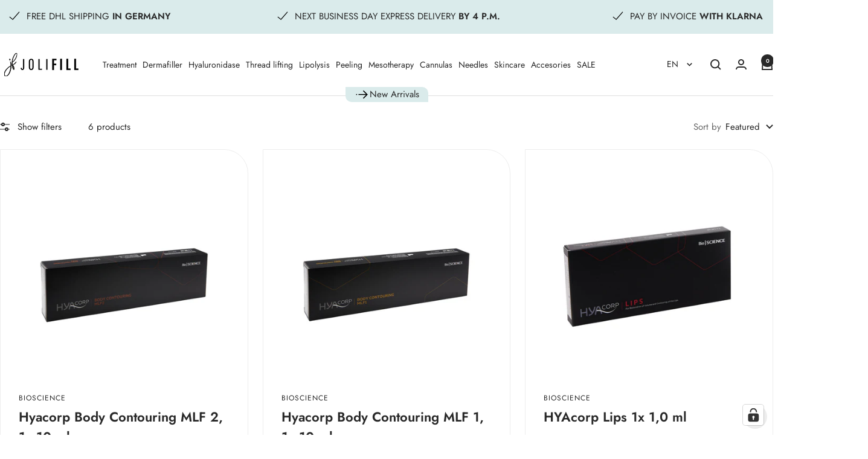

--- FILE ---
content_type: text/html; charset=utf-8
request_url: https://jolifill.de/en/collections/hyacorp
body_size: 95507
content:
<!doctype html><html class="no-js" lang="en" dir="ltr">
  <head>
    <meta charset="utf-8">
    <meta name="viewport" content="width=device-width, initial-scale=1.0, height=device-height, minimum-scale=1.0, maximum-scale=1.0">
    <meta name="theme-color" content="#ffffff">
    <meta name="google" content="notranslate" />

    <title>Beauty with HYAcorp from Jolifill: safe, effective &amp; versatile!</title><meta name="description" content="Discover the versatility of HYAcorp, the premium hyaluronic acid filler for face and body. Jolifill offers you quality &amp; attractive offers."><link rel="canonical" href="https://jolifill.de/en/collections/hyacorp"><link rel="shortcut icon" href="//jolifill.de/cdn/shop/files/jf_signet-soft.png?v=1741368413&width=96" type="image/png"><link rel="preconnect" href="https://cdn.shopify.com">
    <link rel="dns-prefetch" href="https://productreviews.shopifycdn.com">
    <link rel="dns-prefetch" href="https://www.google-analytics.com">

    <!-- Neu für deine Integrationen -->
<link rel="preconnect" href="https://widget.superchat.de" crossorigin>
<link rel="preconnect" href="https://file-cdn.superchat.de" crossorigin>
<link rel="preconnect" href="https://connect.facebook.net" crossorigin>
<link rel="preconnect" href="https://www.facebook.com">
<link rel="preconnect" href="https://widgets.trustedshops.com" crossorigin>
<link rel="preconnect" href="https://tseish-app.connect.trustedshops.com" crossorigin>
<link rel="preconnect" href="https://integrations.etrusted.com" crossorigin>
<link rel="preconnect" href="https://a.klaviyo.com" crossorigin>
<link rel="preconnect" href="https://static.klaviyo.com" crossorigin>
<link rel="preconnect" href="https://eu-library.klarnaservices.com" crossorigin><link rel="preconnect" href="https://fonts.shopifycdn.com" crossorigin><link rel="preload" as="style" href="//jolifill.de/cdn/shop/t/130/assets/theme.css?v=83650594168642444741764671559">
    <link rel="preload" as="script" href="//jolifill.de/cdn/shop/t/130/assets/vendor.js?v=32643890569905814191764671562">
    <link rel="preload" as="script" href="//jolifill.de/cdn/shop/t/130/assets/theme.js?v=82507515329480990091764671561"><meta property="og:type" content="website">
  <meta property="og:title" content="Hyacorp"><meta property="og:image" content="http://jolifill.de/cdn/shop/files/Jolifill.de-logo.jpg?v=1710334547&width=1024">
  <meta property="og:image:secure_url" content="https://jolifill.de/cdn/shop/files/Jolifill.de-logo.jpg?v=1710334547&width=1024">
  <meta property="og:image:width" content="1000">
  <meta property="og:image:height" content="628"><meta property="og:description" content="Discover the versatility of HYAcorp, the premium hyaluronic acid filler for face and body. Jolifill offers you quality &amp; attractive offers."><meta property="og:url" content="https://jolifill.de/en/collections/hyacorp">
<meta property="og:site_name" content="Jolifill.de"><meta name="twitter:card" content="summary"><meta name="twitter:title" content="Hyacorp">
  <meta name="twitter:description" content="Jolifill: your Partner for HYAcorp Products Jolifill stands for not only quality but also individuality. Here, you will find a wide range of aesthetic products specifically tailored to your needs.&amp;nbsp; A special highlight in our range is HYAcorp from the manufacturer BioScience. It&#39;s a product that emphasizes naturalness and long-lasting results. Why is HYAcorp the right choice for you?&amp;nbsp; &amp;nbsp; What is HYAcorp and why is it so special? HYAcorp Body Contouring is more than just a filler. It&#39;s a revolution in aesthetic medicine. Composed of high-quality cross-linked hyaluronic acid, this product provides a safe and effective way to add volume and contour to your body and face.&amp;nbsp; Whether you want to plump your lips, fill your cheeks, or shape other areas of your body, the product offers the versatility you need. And the best part? It&#39;s not permanent, giving"><meta name="twitter:image" content="https://jolifill.de/cdn/shop/files/Jolifill.de-logo.jpg?v=1710334547&width=1200">
  <meta name="twitter:image:alt" content="">
    <script type="application/ld+json">
  {
    "@context": "https://schema.org",
    "@type": "BreadcrumbList",
    "itemListElement": [{
        "@type": "ListItem",
        "position": 1,
        "name": "Home",
        "item": "https://jolifill.de"
      },{
            "@type": "ListItem",
            "position": 2,
            "name": "Hyacorp",
            "item": "https://jolifill.de/en/collections/hyacorp"
          }]
  }
</script>
    <link rel="preload" href="//jolifill.de/cdn/fonts/jost/jost_n4.d47a1b6347ce4a4c9f437608011273009d91f2b7.woff2" as="font" type="font/woff2" crossorigin><link rel="preload" href="//jolifill.de/cdn/fonts/jost/jost_n4.d47a1b6347ce4a4c9f437608011273009d91f2b7.woff2" as="font" type="font/woff2" crossorigin><style>
  /* Typography (heading) */
  @font-face {
  font-family: Jost;
  font-weight: 400;
  font-style: normal;
  font-display: swap;
  src: url("//jolifill.de/cdn/fonts/jost/jost_n4.d47a1b6347ce4a4c9f437608011273009d91f2b7.woff2") format("woff2"),
       url("//jolifill.de/cdn/fonts/jost/jost_n4.791c46290e672b3f85c3d1c651ef2efa3819eadd.woff") format("woff");
}

@font-face {
  font-family: Jost;
  font-weight: 400;
  font-style: italic;
  font-display: swap;
  src: url("//jolifill.de/cdn/fonts/jost/jost_i4.b690098389649750ada222b9763d55796c5283a5.woff2") format("woff2"),
       url("//jolifill.de/cdn/fonts/jost/jost_i4.fd766415a47e50b9e391ae7ec04e2ae25e7e28b0.woff") format("woff");
}

/* Typography (body) */
  @font-face {
  font-family: Jost;
  font-weight: 400;
  font-style: normal;
  font-display: swap;
  src: url("//jolifill.de/cdn/fonts/jost/jost_n4.d47a1b6347ce4a4c9f437608011273009d91f2b7.woff2") format("woff2"),
       url("//jolifill.de/cdn/fonts/jost/jost_n4.791c46290e672b3f85c3d1c651ef2efa3819eadd.woff") format("woff");
}

@font-face {
  font-family: Jost;
  font-weight: 400;
  font-style: italic;
  font-display: swap;
  src: url("//jolifill.de/cdn/fonts/jost/jost_i4.b690098389649750ada222b9763d55796c5283a5.woff2") format("woff2"),
       url("//jolifill.de/cdn/fonts/jost/jost_i4.fd766415a47e50b9e391ae7ec04e2ae25e7e28b0.woff") format("woff");
}

@font-face {
  font-family: Jost;
  font-weight: 600;
  font-style: normal;
  font-display: swap;
  src: url("//jolifill.de/cdn/fonts/jost/jost_n6.ec1178db7a7515114a2d84e3dd680832b7af8b99.woff2") format("woff2"),
       url("//jolifill.de/cdn/fonts/jost/jost_n6.b1178bb6bdd3979fef38e103a3816f6980aeaff9.woff") format("woff");
}

@font-face {
  font-family: Jost;
  font-weight: 600;
  font-style: italic;
  font-display: swap;
  src: url("//jolifill.de/cdn/fonts/jost/jost_i6.9af7e5f39e3a108c08f24047a4276332d9d7b85e.woff2") format("woff2"),
       url("//jolifill.de/cdn/fonts/jost/jost_i6.2bf310262638f998ed206777ce0b9a3b98b6fe92.woff") format("woff");
}

:root {--heading-color: 40, 40, 40;
    --text-color: 40, 40, 40;
    --background: 255, 255, 255;
    --secondary-background: 245, 245, 245;
    --border-color: 223, 223, 223;
    --border-color-darker: 169, 169, 169;
    --success-color: 46, 158, 123;
    --success-background: 213, 236, 229;
    --error-color: 222, 42, 42;
    --error-background: 253, 240, 240;
    --primary-button-background: 218, 235, 235;
    --primary-button-text-color: 255, 255, 255;
    --secondary-button-background: 136, 184, 184;
    --secondary-button-text-color: 40, 40, 40;
    --product-star-rating: 246, 164, 41;
    --product-on-sale-accent: 123, 159, 159;
    --product-sold-out-accent: 177, 177, 177;
    --product-custom-label-background: 64, 93, 230;
    --product-custom-label-text-color: 255, 255, 255;
    --product-custom-label-2-background: 243, 255, 52;
    --product-custom-label-2-text-color: 0, 0, 0;
    --product-low-stock-text-color: 222, 42, 42;
    --product-in-stock-text-color: 46, 158, 123;
    --loading-bar-background: 40, 40, 40;

    /* We duplicate some "base" colors as root colors, which is useful to use on drawer elements or popover without. Those should not be overridden to avoid issues */
    --root-heading-color: 40, 40, 40;
    --root-text-color: 40, 40, 40;
    --root-background: 255, 255, 255;
    --root-border-color: 223, 223, 223;
    --root-primary-button-background: 218, 235, 235;
    --root-primary-button-text-color: 255, 255, 255;

    --base-font-size: 15px;
    --heading-font-family: Jost, sans-serif;
    --heading-font-weight: 400;
    --heading-font-style: normal;
    --heading-text-transform: uppercase;
    --text-font-family: Jost, sans-serif;
    --text-font-weight: 400;
    --text-font-style: normal;
    --text-font-bold-weight: 600;

    /* Typography (font size) */
    --heading-xxsmall-font-size: 11px;
    --heading-xsmall-font-size: 11px;
    --heading-small-font-size: 12px;
    --heading-large-font-size: 36px;
    --heading-h1-font-size: 36px;
    --heading-h2-font-size: 30px;
    --heading-h3-font-size: 26px;
    --heading-h4-font-size: 24px;
    --heading-h5-font-size: 20px;
    --heading-h6-font-size: 16px;

    /* Control the look and feel of the theme by changing radius of various elements */
    --button-border-radius: 30px;
    --block-border-radius: 0px;
    --block-border-radius-reduced: 0px;
    --color-swatch-border-radius: 0px;

    /* Button size */
    --button-height: 48px;
    --button-small-height: 40px;

    /* Form related */
    --form-input-field-height: 48px;
    --form-input-gap: 16px;
    --form-submit-margin: 24px;

    /* Product listing related variables */
    --product-list-block-spacing: 32px;

    /* Video related */
    --play-button-background: 255, 255, 255;
    --play-button-arrow: 40, 40, 40;

    /* RTL support */
    --transform-logical-flip: 1;
    --transform-origin-start: left;
    --transform-origin-end: right;

    /* Other */
    --zoom-cursor-svg-url: url(//jolifill.de/cdn/shop/t/130/assets/zoom-cursor.svg?v=20025552277767835731764671579);
    --arrow-right-svg-url: url(//jolifill.de/cdn/shop/t/130/assets/arrow-right.svg?v=40046868119262634591764671579);
    --arrow-left-svg-url: url(//jolifill.de/cdn/shop/t/130/assets/arrow-left.svg?v=158856395986752206651764671579);

    /* Some useful variables that we can reuse in our CSS. Some explanation are needed for some of them:
       - container-max-width-minus-gutters: represents the container max width without the edge gutters
       - container-outer-width: considering the screen width, represent all the space outside the container
       - container-outer-margin: same as container-outer-width but get set to 0 inside a container
       - container-inner-width: the effective space inside the container (minus gutters)
       - grid-column-width: represents the width of a single column of the grid
       - vertical-breather: this is a variable that defines the global "spacing" between sections, and inside the section
                            to create some "breath" and minimum spacing
     */
    --container-max-width: 1600px;
    --container-gutter: 24px;
    --container-max-width-minus-gutters: calc(var(--container-max-width) - (var(--container-gutter)) * 2);
    --container-outer-width: max(calc((100vw - var(--container-max-width-minus-gutters)) / 2), var(--container-gutter));
    --container-outer-margin: var(--container-outer-width);
    --container-inner-width: calc(100vw - var(--container-outer-width) * 2);

    --grid-column-count: 10;
    --grid-gap: 24px;
    --grid-column-width: calc((100vw - var(--container-outer-width) * 2 - var(--grid-gap) * (var(--grid-column-count) - 1)) / var(--grid-column-count));

    --vertical-breather: 48px;
    --vertical-breather-tight: 48px;

    /* Shopify related variables */
    --payment-terms-background-color: #ffffff;
  }

  @media screen and (min-width: 741px) {
    :root {
      --container-gutter: 40px;
      --grid-column-count: 20;
      --vertical-breather: 64px;
      --vertical-breather-tight: 64px;

      /* Typography (font size) */
      --heading-xsmall-font-size: 12px;
      --heading-small-font-size: 13px;
      --heading-large-font-size: 52px;
      --heading-h1-font-size: 48px;
      --heading-h2-font-size: 38px;
      --heading-h3-font-size: 32px;
      --heading-h4-font-size: 24px;
      --heading-h5-font-size: 20px;
      --heading-h6-font-size: 18px;

      /* Form related */
      --form-input-field-height: 52px;
      --form-submit-margin: 32px;

      /* Button size */
      --button-height: 52px;
      --button-small-height: 44px;
    }
  }

  @media screen and (min-width: 1200px) {
    :root {
      --vertical-breather: 80px;
      --vertical-breather-tight: 64px;
      --product-list-block-spacing: 48px;

      /* Typography */
      --heading-large-font-size: 64px;
      --heading-h1-font-size: 56px;
      --heading-h2-font-size: 48px;
      --heading-h3-font-size: 36px;
      --heading-h4-font-size: 30px;
      --heading-h5-font-size: 24px;
      --heading-h6-font-size: 18px;
    }
  }

  @media screen and (min-width: 1600px) {
    :root {
      --vertical-breather: 90px;
      --vertical-breather-tight: 64px;
    }
  }
</style>
    <script>
  // This allows to expose several variables to the global scope, to be used in scripts
  window.themeVariables = {
    settings: {
      direction: "ltr",
      pageType: "collection",
      cartCount: 0,
      moneyFormat: "€ {{amount}}",
      moneyWithCurrencyFormat: "{{amount_with_comma_separator}} €",
      showVendor: true,
      discountMode: "saving",
      currencyCodeEnabled: false,
      cartType: "message",
      cartCurrency: "EUR",
      mobileZoomFactor: 2.5
    },

    routes: {
      host: "jolifill.de",
      rootUrl: "\/en",
      rootUrlWithoutSlash: "\/en",
      cartUrl: "\/en\/cart",
      cartAddUrl: "\/en\/cart\/add",
      cartChangeUrl: "\/en\/cart\/change",
      searchUrl: "\/en\/search",
      predictiveSearchUrl: "\/en\/search\/suggest",
      productRecommendationsUrl: "\/en\/recommendations\/products"
    },

    strings: {
      accessibilityDelete: "Delete",
      accessibilityClose: "Close",
      collectionSoldOut: "Sold out",
      collectionDiscount: "Save @savings@",
      productSalePrice: "Sale price",
      productRegularPrice: "Regular price",
      productFormUnavailable: "Unavailable",
      productFormSoldOut: "Sold out",
      productFormPreOrder: "Pre-order",
      productFormAddToCart: "Add to cart",
      searchNoResults: "No results could be found.",
      searchNewSearch: "New search",
      searchProducts: "Products",
      searchArticles: "Journal",
      searchPages: "Pages",
      searchCollections: "Collections",
      cartViewCart: "View cart",
      cartItemAdded: "Item added to your cart!",
      cartItemAddedShort: "Added to your cart!",
      cartAddOrderNote: "Add order note",
      cartEditOrderNote: "Edit order note",
      shippingEstimatorNoResults: "Sorry, we do not ship to your address.",
      shippingEstimatorOneResult: "There is one shipping rate for your address:",
      shippingEstimatorMultipleResults: "There are several shipping rates for your address:",
      shippingEstimatorError: "One or more error occurred while retrieving shipping rates:"
    },

    libs: {
      flickity: "\/\/jolifill.de\/cdn\/shop\/t\/130\/assets\/flickity.js?v=176646718982628074891764671550",
      photoswipe: "\/\/jolifill.de\/cdn\/shop\/t\/130\/assets\/photoswipe.js?v=132268647426145925301764671556",
      qrCode: "\/\/jolifill.de\/cdn\/shopifycloud\/storefront\/assets\/themes_support\/vendor\/qrcode-3f2b403b.js"
    },

    breakpoints: {
      phone: 'screen and (max-width: 740px)',
      tablet: 'screen and (min-width: 741px) and (max-width: 999px)',
      tabletAndUp: 'screen and (min-width: 741px)',
      pocket: 'screen and (max-width: 999px)',
      lap: 'screen and (min-width: 1000px) and (max-width: 1199px)',
      lapAndUp: 'screen and (min-width: 1000px)',
      desktop: 'screen and (min-width: 1200px)',
      wide: 'screen and (min-width: 1400px)'
    }
  };

  window.addEventListener('pageshow', async () => {
    const cartContent = await (await fetch(`${window.themeVariables.routes.cartUrl}.js`, {cache: 'reload'})).json();
    document.documentElement.dispatchEvent(new CustomEvent('cart:refresh', {detail: {cart: cartContent}}));
  });

  if ('noModule' in HTMLScriptElement.prototype) {
    // Old browsers (like IE) that does not support module will be considered as if not executing JS at all
    document.documentElement.className = document.documentElement.className.replace('no-js', 'js');

    requestAnimationFrame(() => {
      const viewportHeight = (window.visualViewport ? window.visualViewport.height : document.documentElement.clientHeight);
      document.documentElement.style.setProperty('--window-height',viewportHeight + 'px');
    });
  }</script>

    <link rel="stylesheet" href="//jolifill.de/cdn/shop/t/130/assets/theme.css?v=83650594168642444741764671559">
    <link rel="stylesheet" href="//jolifill.de/cdn/shop/t/130/assets/custom.css?v=17579151949464915271767096200?v=1.0.1">
    <link rel="stylesheet" href="//jolifill.de/cdn/shop/t/130/assets/animate.css?v=117445339244174673761764671536">
    <link rel="stylesheet" href="//jolifill.de/cdn/shop/t/130/assets/accessible.css?v=63382482756268882551764671534">
    
    <script src="//jolifill.de/cdn/shop/t/130/assets/vendor.js?v=32643890569905814191764671562" defer></script>
    <script src="//jolifill.de/cdn/shop/t/130/assets/theme.js?v=82507515329480990091764671561" defer></script>
    <script src="//jolifill.de/cdn/shop/t/130/assets/custom.js?v=88485419600244656881764671545" defer></script>
    <script src="//jolifill.de/cdn/shop/t/130/assets/cookie.js?v=88425056791309038751764671543" defer></script>    
    <script src="//jolifill.de/cdn/shop/t/130/assets/accessible.js?v=175939761506121472641764671535" defer></script>

    <script>window.performance && window.performance.mark && window.performance.mark('shopify.content_for_header.start');</script><meta name="google-site-verification" content="3khT57qn0NHG9BFfeJ4uQ5f20eaFMNjMrrO2g4Gkpd0">
<meta name="google-site-verification" content="giopqsc8282H0TFQVt1Eye1YYOSWKe0R9TaroiD-tgQ">
<meta name="facebook-domain-verification" content="uw7e61hwjhkq7jlppjmz80imfmslf1">
<meta id="shopify-digital-wallet" name="shopify-digital-wallet" content="/15586459696/digital_wallets/dialog">
<link rel="alternate" type="application/atom+xml" title="Feed" href="/en/collections/hyacorp.atom" />
<link rel="alternate" hreflang="x-default" href="https://jolifill.de/collections/hyacorp">
<link rel="alternate" hreflang="de-DE" href="https://jolifill.de/collections/hyacorp">
<link rel="alternate" hreflang="en-DE" href="https://jolifill.de/en/collections/hyacorp">
<link rel="alternate" hreflang="fr-DE" href="https://jolifill.de/fr/collections/hyacorp">
<link rel="alternate" hreflang="es-DE" href="https://jolifill.de/es/collections/hyacorp">
<link rel="alternate" hreflang="it-DE" href="https://jolifill.de/it/collections/hyacorp">
<link rel="alternate" type="application/json+oembed" href="https://jolifill.de/en/collections/hyacorp.oembed">
<script async="async" src="/checkouts/internal/preloads.js?locale=en-DE"></script>
<script id="shopify-features" type="application/json">{"accessToken":"ca31378a9fa37c6af26bf84e54b925d2","betas":["rich-media-storefront-analytics"],"domain":"jolifill.de","predictiveSearch":true,"shopId":15586459696,"locale":"en"}</script>
<script>var Shopify = Shopify || {};
Shopify.shop = "jolifill.myshopify.com";
Shopify.locale = "en";
Shopify.currency = {"active":"EUR","rate":"1.0"};
Shopify.country = "DE";
Shopify.theme = {"name":"Adventskalender v2","id":186245939466,"schema_name":"Focal","schema_version":"12.3.0","theme_store_id":714,"role":"main"};
Shopify.theme.handle = "null";
Shopify.theme.style = {"id":null,"handle":null};
Shopify.cdnHost = "jolifill.de/cdn";
Shopify.routes = Shopify.routes || {};
Shopify.routes.root = "/en/";</script>
<script type="module">!function(o){(o.Shopify=o.Shopify||{}).modules=!0}(window);</script>
<script>!function(o){function n(){var o=[];function n(){o.push(Array.prototype.slice.apply(arguments))}return n.q=o,n}var t=o.Shopify=o.Shopify||{};t.loadFeatures=n(),t.autoloadFeatures=n()}(window);</script>
<script id="shop-js-analytics" type="application/json">{"pageType":"collection"}</script>
<script defer="defer" async type="module" src="//jolifill.de/cdn/shopifycloud/shop-js/modules/v2/client.init-shop-cart-sync_BT-GjEfc.en.esm.js"></script>
<script defer="defer" async type="module" src="//jolifill.de/cdn/shopifycloud/shop-js/modules/v2/chunk.common_D58fp_Oc.esm.js"></script>
<script defer="defer" async type="module" src="//jolifill.de/cdn/shopifycloud/shop-js/modules/v2/chunk.modal_xMitdFEc.esm.js"></script>
<script type="module">
  await import("//jolifill.de/cdn/shopifycloud/shop-js/modules/v2/client.init-shop-cart-sync_BT-GjEfc.en.esm.js");
await import("//jolifill.de/cdn/shopifycloud/shop-js/modules/v2/chunk.common_D58fp_Oc.esm.js");
await import("//jolifill.de/cdn/shopifycloud/shop-js/modules/v2/chunk.modal_xMitdFEc.esm.js");

  window.Shopify.SignInWithShop?.initShopCartSync?.({"fedCMEnabled":true,"windoidEnabled":true});

</script>
<script>(function() {
  var isLoaded = false;
  function asyncLoad() {
    if (isLoaded) return;
    isLoaded = true;
    var urls = ["\/\/cdn.shopify.com\/proxy\/a2e445a6edfc9ef55120e106db06ba174fa678140c906ab79d181a21b477b0a1\/feed.mulwi.com\/js\/init.js?shop=jolifill.myshopify.com\u0026sp-cache-control=cHVibGljLCBtYXgtYWdlPTkwMA","https:\/\/tseish-app.connect.trustedshops.com\/esc.js?apiBaseUrl=aHR0cHM6Ly90c2Vpc2gtYXBwLmNvbm5lY3QudHJ1c3RlZHNob3BzLmNvbQ==\u0026instanceId=am9saWZpbGwubXlzaG9waWZ5LmNvbQ==\u0026shop=jolifill.myshopify.com","https:\/\/christmas.saio.io\/snow_scripts?shop=jolifill.myshopify.com","https:\/\/christmas.saio.io\/calendar_scripts?shop=jolifill.myshopify.com"];
    for (var i = 0; i < urls.length; i++) {
      var s = document.createElement('script');
      s.type = 'text/javascript';
      s.async = true;
      s.src = urls[i];
      var x = document.getElementsByTagName('script')[0];
      x.parentNode.insertBefore(s, x);
    }
  };
  if(window.attachEvent) {
    window.attachEvent('onload', asyncLoad);
  } else {
    window.addEventListener('load', asyncLoad, false);
  }
})();</script>
<script id="__st">var __st={"a":15586459696,"offset":3600,"reqid":"a5fcab65-edf4-48df-8942-2cf4c2605bdd-1769254257","pageurl":"jolifill.de\/en\/collections\/hyacorp","u":"5a8a451bccf9","p":"collection","rtyp":"collection","rid":139153342512};</script>
<script>window.ShopifyPaypalV4VisibilityTracking = true;</script>
<script id="captcha-bootstrap">!function(){'use strict';const t='contact',e='account',n='new_comment',o=[[t,t],['blogs',n],['comments',n],[t,'customer']],c=[[e,'customer_login'],[e,'guest_login'],[e,'recover_customer_password'],[e,'create_customer']],r=t=>t.map((([t,e])=>`form[action*='/${t}']:not([data-nocaptcha='true']) input[name='form_type'][value='${e}']`)).join(','),a=t=>()=>t?[...document.querySelectorAll(t)].map((t=>t.form)):[];function s(){const t=[...o],e=r(t);return a(e)}const i='password',u='form_key',d=['recaptcha-v3-token','g-recaptcha-response','h-captcha-response',i],f=()=>{try{return window.sessionStorage}catch{return}},m='__shopify_v',_=t=>t.elements[u];function p(t,e,n=!1){try{const o=window.sessionStorage,c=JSON.parse(o.getItem(e)),{data:r}=function(t){const{data:e,action:n}=t;return t[m]||n?{data:e,action:n}:{data:t,action:n}}(c);for(const[e,n]of Object.entries(r))t.elements[e]&&(t.elements[e].value=n);n&&o.removeItem(e)}catch(o){console.error('form repopulation failed',{error:o})}}const l='form_type',E='cptcha';function T(t){t.dataset[E]=!0}const w=window,h=w.document,L='Shopify',v='ce_forms',y='captcha';let A=!1;((t,e)=>{const n=(g='f06e6c50-85a8-45c8-87d0-21a2b65856fe',I='https://cdn.shopify.com/shopifycloud/storefront-forms-hcaptcha/ce_storefront_forms_captcha_hcaptcha.v1.5.2.iife.js',D={infoText:'Protected by hCaptcha',privacyText:'Privacy',termsText:'Terms'},(t,e,n)=>{const o=w[L][v],c=o.bindForm;if(c)return c(t,g,e,D).then(n);var r;o.q.push([[t,g,e,D],n]),r=I,A||(h.body.append(Object.assign(h.createElement('script'),{id:'captcha-provider',async:!0,src:r})),A=!0)});var g,I,D;w[L]=w[L]||{},w[L][v]=w[L][v]||{},w[L][v].q=[],w[L][y]=w[L][y]||{},w[L][y].protect=function(t,e){n(t,void 0,e),T(t)},Object.freeze(w[L][y]),function(t,e,n,w,h,L){const[v,y,A,g]=function(t,e,n){const i=e?o:[],u=t?c:[],d=[...i,...u],f=r(d),m=r(i),_=r(d.filter((([t,e])=>n.includes(e))));return[a(f),a(m),a(_),s()]}(w,h,L),I=t=>{const e=t.target;return e instanceof HTMLFormElement?e:e&&e.form},D=t=>v().includes(t);t.addEventListener('submit',(t=>{const e=I(t);if(!e)return;const n=D(e)&&!e.dataset.hcaptchaBound&&!e.dataset.recaptchaBound,o=_(e),c=g().includes(e)&&(!o||!o.value);(n||c)&&t.preventDefault(),c&&!n&&(function(t){try{if(!f())return;!function(t){const e=f();if(!e)return;const n=_(t);if(!n)return;const o=n.value;o&&e.removeItem(o)}(t);const e=Array.from(Array(32),(()=>Math.random().toString(36)[2])).join('');!function(t,e){_(t)||t.append(Object.assign(document.createElement('input'),{type:'hidden',name:u})),t.elements[u].value=e}(t,e),function(t,e){const n=f();if(!n)return;const o=[...t.querySelectorAll(`input[type='${i}']`)].map((({name:t})=>t)),c=[...d,...o],r={};for(const[a,s]of new FormData(t).entries())c.includes(a)||(r[a]=s);n.setItem(e,JSON.stringify({[m]:1,action:t.action,data:r}))}(t,e)}catch(e){console.error('failed to persist form',e)}}(e),e.submit())}));const S=(t,e)=>{t&&!t.dataset[E]&&(n(t,e.some((e=>e===t))),T(t))};for(const o of['focusin','change'])t.addEventListener(o,(t=>{const e=I(t);D(e)&&S(e,y())}));const B=e.get('form_key'),M=e.get(l),P=B&&M;t.addEventListener('DOMContentLoaded',(()=>{const t=y();if(P)for(const e of t)e.elements[l].value===M&&p(e,B);[...new Set([...A(),...v().filter((t=>'true'===t.dataset.shopifyCaptcha))])].forEach((e=>S(e,t)))}))}(h,new URLSearchParams(w.location.search),n,t,e,['guest_login'])})(!0,!0)}();</script>
<script integrity="sha256-4kQ18oKyAcykRKYeNunJcIwy7WH5gtpwJnB7kiuLZ1E=" data-source-attribution="shopify.loadfeatures" defer="defer" src="//jolifill.de/cdn/shopifycloud/storefront/assets/storefront/load_feature-a0a9edcb.js" crossorigin="anonymous"></script>
<script data-source-attribution="shopify.dynamic_checkout.dynamic.init">var Shopify=Shopify||{};Shopify.PaymentButton=Shopify.PaymentButton||{isStorefrontPortableWallets:!0,init:function(){window.Shopify.PaymentButton.init=function(){};var t=document.createElement("script");t.src="https://jolifill.de/cdn/shopifycloud/portable-wallets/latest/portable-wallets.en.js",t.type="module",document.head.appendChild(t)}};
</script>
<script data-source-attribution="shopify.dynamic_checkout.buyer_consent">
  function portableWalletsHideBuyerConsent(e){var t=document.getElementById("shopify-buyer-consent"),n=document.getElementById("shopify-subscription-policy-button");t&&n&&(t.classList.add("hidden"),t.setAttribute("aria-hidden","true"),n.removeEventListener("click",e))}function portableWalletsShowBuyerConsent(e){var t=document.getElementById("shopify-buyer-consent"),n=document.getElementById("shopify-subscription-policy-button");t&&n&&(t.classList.remove("hidden"),t.removeAttribute("aria-hidden"),n.addEventListener("click",e))}window.Shopify?.PaymentButton&&(window.Shopify.PaymentButton.hideBuyerConsent=portableWalletsHideBuyerConsent,window.Shopify.PaymentButton.showBuyerConsent=portableWalletsShowBuyerConsent);
</script>
<script data-source-attribution="shopify.dynamic_checkout.cart.bootstrap">document.addEventListener("DOMContentLoaded",(function(){function t(){return document.querySelector("shopify-accelerated-checkout-cart, shopify-accelerated-checkout")}if(t())Shopify.PaymentButton.init();else{new MutationObserver((function(e,n){t()&&(Shopify.PaymentButton.init(),n.disconnect())})).observe(document.body,{childList:!0,subtree:!0})}}));
</script>

<script>window.performance && window.performance.mark && window.performance.mark('shopify.content_for_header.end');</script>

 
  <!-- BEGIN app block: shopify://apps/complianz-gdpr-cookie-consent/blocks/bc-block/e49729f0-d37d-4e24-ac65-e0e2f472ac27 -->

    
    
<link id='complianz-css' rel="stylesheet" href=https://cdn.shopify.com/extensions/019be05e-f673-7a8f-bd4e-ed0da9930f96/gdpr-legal-cookie-75/assets/complainz.css media="print" onload="this.media='all'">
    <style>
        #Compliance-iframe.Compliance-iframe-branded > div.purposes-header,
        #Compliance-iframe.Compliance-iframe-branded > div.cmplc-cmp-header,
        #purposes-container > div.purposes-header,
        #Compliance-cs-banner .Compliance-cs-brand {
            background-color: #ffffff !important;
            color: #000000!important;
        }
        #Compliance-iframe.Compliance-iframe-branded .purposes-header .cmplc-btn-cp ,
        #Compliance-iframe.Compliance-iframe-branded .purposes-header .cmplc-btn-cp:hover,
        #Compliance-iframe.Compliance-iframe-branded .purposes-header .cmplc-btn-back:hover  {
            background-color: #ffffff !important;
            opacity: 1 !important;
        }
        #Compliance-cs-banner .cmplc-toggle .cmplc-toggle-label {
            color: #ffffff!important;
        }
        #Compliance-iframe.Compliance-iframe-branded .purposes-header .cmplc-btn-cp:hover,
        #Compliance-iframe.Compliance-iframe-branded .purposes-header .cmplc-btn-back:hover {
            background-color: #000000!important;
            color: #ffffff!important;
        }
        #Compliance-cs-banner #Compliance-cs-title {
            font-size: 14px !important;
        }
        #Compliance-cs-banner .Compliance-cs-content,
        #Compliance-cs-title,
        .cmplc-toggle-checkbox.granular-control-checkbox span {
            background-color: #daebeb !important;
            color: #000000 !important;
            font-size: 14px !important;
        }
        #Compliance-cs-banner .Compliance-cs-close-btn {
            font-size: 14px !important;
            background-color: #daebeb !important;
        }
        #Compliance-cs-banner .Compliance-cs-opt-group {
            color: #daebeb !important;
        }
        #Compliance-cs-banner .Compliance-cs-opt-group button,
        .Compliance-alert button.Compliance-button-cancel {
            background-color: #000!important;
            color: #ffffff!important;
        }
        #Compliance-cs-banner .Compliance-cs-opt-group button.Compliance-cs-accept-btn,
        #Compliance-cs-banner .Compliance-cs-opt-group button.Compliance-cs-btn-primary,
        .Compliance-alert button.Compliance-button-confirm {
            background-color: #000 !important;
            color: #ffffff !important;
        }
        #Compliance-cs-banner .Compliance-cs-opt-group button.Compliance-cs-reject-btn {
            background-color: #000!important;
            color: #ffffff!important;
        }

        #Compliance-cs-banner .Compliance-banner-content button {
            cursor: pointer !important;
            color: currentColor !important;
            text-decoration: underline !important;
            border: none !important;
            background-color: transparent !important;
            font-size: 100% !important;
            padding: 0 !important;
        }

        #Compliance-cs-banner .Compliance-cs-opt-group button {
            border-radius: 4px !important;
            padding-block: 10px !important;
        }
        @media (min-width: 640px) {
            #Compliance-cs-banner.Compliance-cs-default-floating:not(.Compliance-cs-top):not(.Compliance-cs-center) .Compliance-cs-container, #Compliance-cs-banner.Compliance-cs-default-floating:not(.Compliance-cs-bottom):not(.Compliance-cs-center) .Compliance-cs-container, #Compliance-cs-banner.Compliance-cs-default-floating.Compliance-cs-center:not(.Compliance-cs-top):not(.Compliance-cs-bottom) .Compliance-cs-container {
                width: 560px !important;
            }
            #Compliance-cs-banner.Compliance-cs-default-floating:not(.Compliance-cs-top):not(.Compliance-cs-center) .Compliance-cs-opt-group, #Compliance-cs-banner.Compliance-cs-default-floating:not(.Compliance-cs-bottom):not(.Compliance-cs-center) .Compliance-cs-opt-group, #Compliance-cs-banner.Compliance-cs-default-floating.Compliance-cs-center:not(.Compliance-cs-top):not(.Compliance-cs-bottom) .Compliance-cs-opt-group {
                flex-direction: row !important;
            }
            #Compliance-cs-banner .Compliance-cs-opt-group button:not(:last-of-type),
            #Compliance-cs-banner .Compliance-cs-opt-group button {
                margin-right: 4px !important;
            }
            #Compliance-cs-banner .Compliance-cs-container .Compliance-cs-brand {
                position: absolute !important;
                inset-block-start: 6px;
            }
        }
        #Compliance-cs-banner.Compliance-cs-default-floating:not(.Compliance-cs-top):not(.Compliance-cs-center) .Compliance-cs-opt-group > div, #Compliance-cs-banner.Compliance-cs-default-floating:not(.Compliance-cs-bottom):not(.Compliance-cs-center) .Compliance-cs-opt-group > div, #Compliance-cs-banner.Compliance-cs-default-floating.Compliance-cs-center:not(.Compliance-cs-top):not(.Compliance-cs-bottom) .Compliance-cs-opt-group > div {
            flex-direction: row-reverse;
            width: 100% !important;
        }

        .Compliance-cs-brand-badge-outer, .Compliance-cs-brand-badge, #Compliance-cs-banner.Compliance-cs-default-floating.Compliance-cs-bottom .Compliance-cs-brand-badge-outer,
        #Compliance-cs-banner.Compliance-cs-default.Compliance-cs-bottom .Compliance-cs-brand-badge-outer,
        #Compliance-cs-banner.Compliance-cs-default:not(.Compliance-cs-left) .Compliance-cs-brand-badge-outer,
        #Compliance-cs-banner.Compliance-cs-default-floating:not(.Compliance-cs-left) .Compliance-cs-brand-badge-outer {
            display: none !important
        }

        #Compliance-cs-banner:not(.Compliance-cs-top):not(.Compliance-cs-bottom) .Compliance-cs-container.Compliance-cs-themed {
            flex-direction: row !important;
        }

        #Compliance-cs-banner #Compliance-cs-title,
        #Compliance-cs-banner #Compliance-cs-custom-title {
            justify-self: center !important;
            font-size: 14px !important;
            font-family: -apple-system,sans-serif !important;
            margin-inline: auto !important;
            width: 55% !important;
            text-align: center;
            font-weight: 600;
            visibility: unset;
        }

        @media (max-width: 640px) {
            #Compliance-cs-banner #Compliance-cs-title,
            #Compliance-cs-banner #Compliance-cs-custom-title {
                display: block;
            }
        }

        #Compliance-cs-banner .Compliance-cs-brand img {
            max-width: 110px !important;
            min-height: 32px !important;
        }
        #Compliance-cs-banner .Compliance-cs-container .Compliance-cs-brand {
            background: none !important;
            padding: 0px !important;
            margin-block-start:10px !important;
            margin-inline-start:16px !important;
        }

        #Compliance-cs-banner .Compliance-cs-opt-group button {
            padding-inline: 4px !important;
        }

    </style>
    
    
    
    

    <script type="text/javascript">
        function loadScript(src) {
            return new Promise((resolve, reject) => {
                const s = document.createElement("script");
                s.src = src;
                s.charset = "UTF-8";
                s.onload = resolve;
                s.onerror = reject;
                document.head.appendChild(s);
            });
        }

        function filterGoogleConsentModeURLs(domainsArray) {
            const googleConsentModeComplianzURls = [
                // 197, # Google Tag Manager:
                {"domain":"s.www.googletagmanager.com", "path":""},
                {"domain":"www.tagmanager.google.com", "path":""},
                {"domain":"www.googletagmanager.com", "path":""},
                {"domain":"googletagmanager.com", "path":""},
                {"domain":"tagassistant.google.com", "path":""},
                {"domain":"tagmanager.google.com", "path":""},

                // 2110, # Google Analytics 4:
                {"domain":"www.analytics.google.com", "path":""},
                {"domain":"www.google-analytics.com", "path":""},
                {"domain":"ssl.google-analytics.com", "path":""},
                {"domain":"google-analytics.com", "path":""},
                {"domain":"analytics.google.com", "path":""},
                {"domain":"region1.google-analytics.com", "path":""},
                {"domain":"region1.analytics.google.com", "path":""},
                {"domain":"*.google-analytics.com", "path":""},
                {"domain":"www.googletagmanager.com", "path":"/gtag/js?id=G"},
                {"domain":"googletagmanager.com", "path":"/gtag/js?id=UA"},
                {"domain":"www.googletagmanager.com", "path":"/gtag/js?id=UA"},
                {"domain":"googletagmanager.com", "path":"/gtag/js?id=G"},

                // 177, # Google Ads conversion tracking:
                {"domain":"googlesyndication.com", "path":""},
                {"domain":"media.admob.com", "path":""},
                {"domain":"gmodules.com", "path":""},
                {"domain":"ad.ytsa.net", "path":""},
                {"domain":"dartmotif.net", "path":""},
                {"domain":"dmtry.com", "path":""},
                {"domain":"go.channelintelligence.com", "path":""},
                {"domain":"googleusercontent.com", "path":""},
                {"domain":"googlevideo.com", "path":""},
                {"domain":"gvt1.com", "path":""},
                {"domain":"links.channelintelligence.com", "path":""},
                {"domain":"obrasilinteirojoga.com.br", "path":""},
                {"domain":"pcdn.tcgmsrv.net", "path":""},
                {"domain":"rdr.tag.channelintelligence.com", "path":""},
                {"domain":"static.googleadsserving.cn", "path":""},
                {"domain":"studioapi.doubleclick.com", "path":""},
                {"domain":"teracent.net", "path":""},
                {"domain":"ttwbs.channelintelligence.com", "path":""},
                {"domain":"wtb.channelintelligence.com", "path":""},
                {"domain":"youknowbest.com", "path":""},
                {"domain":"doubleclick.net", "path":""},
                {"domain":"redirector.gvt1.com", "path":""},

                //116, # Google Ads Remarketing
                {"domain":"googlesyndication.com", "path":""},
                {"domain":"media.admob.com", "path":""},
                {"domain":"gmodules.com", "path":""},
                {"domain":"ad.ytsa.net", "path":""},
                {"domain":"dartmotif.net", "path":""},
                {"domain":"dmtry.com", "path":""},
                {"domain":"go.channelintelligence.com", "path":""},
                {"domain":"googleusercontent.com", "path":""},
                {"domain":"googlevideo.com", "path":""},
                {"domain":"gvt1.com", "path":""},
                {"domain":"links.channelintelligence.com", "path":""},
                {"domain":"obrasilinteirojoga.com.br", "path":""},
                {"domain":"pcdn.tcgmsrv.net", "path":""},
                {"domain":"rdr.tag.channelintelligence.com", "path":""},
                {"domain":"static.googleadsserving.cn", "path":""},
                {"domain":"studioapi.doubleclick.com", "path":""},
                {"domain":"teracent.net", "path":""},
                {"domain":"ttwbs.channelintelligence.com", "path":""},
                {"domain":"wtb.channelintelligence.com", "path":""},
                {"domain":"youknowbest.com", "path":""},
                {"domain":"doubleclick.net", "path":""},
                {"domain":"redirector.gvt1.com", "path":""}
            ];

            if (!Array.isArray(domainsArray)) { 
                return [];
            }

            const blockedPairs = new Map();
            for (const rule of googleConsentModeComplianzURls) {
                if (!blockedPairs.has(rule.domain)) {
                    blockedPairs.set(rule.domain, new Set());
                }
                blockedPairs.get(rule.domain).add(rule.path);
            }

            return domainsArray.filter(item => {
                const paths = blockedPairs.get(item.d);
                return !(paths && paths.has(item.p));
            });
        }

        function setupAutoblockingByDomain() {
            // autoblocking by domain
            const autoblockByDomainArray = [];
            const prefixID = '10000' // to not get mixed with real metis ids
            let cmpBlockerDomains = []
            let cmpCmplcVendorsPurposes = {}
            let counter = 1
            for (const object of autoblockByDomainArray) {
                cmpBlockerDomains.push({
                    d: object.d,
                    p: object.path,
                    v: prefixID + counter,
                });
                counter++;
            }
            
            counter = 1
            for (const object of autoblockByDomainArray) {
                cmpCmplcVendorsPurposes[prefixID + counter] = object?.p ?? '1';
                counter++;
            }

            Object.defineProperty(window, "cmp_cmplc_vendors_purposes", {
                get() {
                    return cmpCmplcVendorsPurposes;
                },
                set(value) {
                    cmpCmplcVendorsPurposes = { ...cmpCmplcVendorsPurposes, ...value };
                }
            });
            const basicGmc = false;


            Object.defineProperty(window, "cmp_importblockerdomains", {
                get() {
                    if (basicGmc) {
                        return filterGoogleConsentModeURLs(cmpBlockerDomains);
                    }
                    return cmpBlockerDomains;
                },
                set(value) {
                    cmpBlockerDomains = [ ...cmpBlockerDomains, ...value ];
                }
            });
        }

        function enforceRejectionRecovery() {
            const base = (window._cmplc = window._cmplc || {});
            const featuresHolder = {};

            function lockFlagOn(holder) {
                const desc = Object.getOwnPropertyDescriptor(holder, 'rejection_recovery');
                if (!desc) {
                    Object.defineProperty(holder, 'rejection_recovery', {
                        get() { return true; },
                        set(_) { /* ignore */ },
                        enumerable: true,
                        configurable: false
                    });
                }
                return holder;
            }

            Object.defineProperty(base, 'csFeatures', {
                configurable: false,
                enumerable: true,
                get() {
                    return featuresHolder;
                },
                set(obj) {
                    if (obj && typeof obj === 'object') {
                        Object.keys(obj).forEach(k => {
                            if (k !== 'rejection_recovery') {
                                featuresHolder[k] = obj[k];
                            }
                        });
                    }
                    // we lock it, it won't try to redefine
                    lockFlagOn(featuresHolder);
                }
            });

            // Ensure an object is exposed even if read early
            if (!('csFeatures' in base)) {
                base.csFeatures = {};
            } else {
                // If someone already set it synchronously, merge and lock now.
                base.csFeatures = base.csFeatures;
            }
        }

        function splitDomains(joinedString) {
            if (!joinedString) {
                return []; // empty string -> empty array
            }
            return joinedString.split(";");
        }

        function setupWhitelist() {
            // Whitelist by domain:
            const whitelistString = "";
            const whitelist_array = [...splitDomains(whitelistString)];
            if (Array.isArray(window?.cmp_block_ignoredomains)) {
                window.cmp_block_ignoredomains = [...whitelist_array, ...window.cmp_block_ignoredomains];
            }
        }

        async function initCompliance() {
            const currentCsConfiguration = {"siteId":4192923,"cookiePolicyIds":{"de":54664534,"en":81172422,"es":32184951,"fr":88489245,"it":39339832},"banner":{"acceptButtonDisplay":true,"rejectButtonDisplay":true,"customizeButtonDisplay":true,"position":"float-center","backgroundOverlay":true,"fontSize":"14px","content":"","title":"","hideTitle":false,"acceptButtonCaption":"","rejectButtonCaption":"","customizeButtonCaption":"","cookiePolicyLinkCaption":"","privacyWidget":true,"logo":"data:image\/png;base64,iVBORw0KGgoAAAANSUhEUgAAAfQAAACrCAYAAACQeW4cAAAAAXNSR0IArs4c6QAAIABJREFUeF7svYl7FMe1\/12nekYbi7FBCKQBZEeJHZzN2fdfbpZ7\/[base64]\/uHKW3JQokCiQKPJYUSIC+u9OGVD5y7969+ujo6Eir1cpGRkYA9oxhhBBW8zxfuXHjxmoppfPPCdB3d47S2xIFEgUSBR5LCiRA3+Fpm52dHfPej96\/f380y7JR7\/2YiIy2Wq2xLMuyEEKNXgTNe7iT5\/nter1+p9VqrZUq+FYE7js82vT4RIFEgUSBRIHHlQIJ0Hd45p599tmpZrN53Hs\/5Zx7xjk3rqoTZY9kXtjTRWRdVa\/R8jy\/lmXZHRF5UKvVHszPzyOxpytRIFEgUSBRIFGgIwUSoO\/w4piZmfmSc+5L3vvnnXPTqnrQOXdAROixqZtafcU5d1FVP1bViyJyI4Tw2erq6me3bt26s8PDTI9PFEgUSBRIFHjMKZAAfYcnsNFofFdEvuOc+66qflFEDqnqYRE5HIE5DnB3VfVd5xztX865hTzPl7331xcXFz\/Z4WGmxycKJAokCiQKPOYUSIA+4Amcm5sbffDgwaGRkZGDrVbrkHPua865r9JE5ISqNkWkqaotEclUdcQ5R8Oz\/d8iYhL6gqpebbVaV69du3ZjwMNMj0sUSBRIFEgU2GcUSIA+4Al97rnnnsrzHNX6jHNuRlW\/oKrPOee+gN3cObdUtkX+jqQeQnhKRGrOuWXn3HVVXQbMVRUpffH69ev8e7oSBRIFEgUSBRIFOlIgAfqAF0fpBPdlEXlBVV8QkZPOOSTzE6Xj29si8lae529571G\/T4nIlKoizT8QkfvOufs4x4nI5SzLrly6dOnqgIeZHpcokCiQKJAosM8okAB9MBOafetb3\/KffPJJ1mq1TnnvXwohvCQiL5EALmrYwl9T1VdF5LVms\/l0rVY7paqnnXPHRKRVquJbIYRlAN17f+nKlStI9elKFEgUSBRIFEgUSBL6Dq4BmZqamhCRotVqtTOq+g0R+bpz7hvOuXuqeg\/JW1WXvPfvqep5Vf1XCGEyy7LZEMIZ59xkaVvHvo6dvQD0LMsuJwl9B2cvPTpRIFEgUWCfUCBJ6NufSD89Pf2M9\/5p59zTIvKsc+7rqoojHKBOCBqObh977+exiWMbd85dybLsZJ7nz4kINvbjIrKmquvOuTURuc49q6urV27evJlU7tufp\/SERIFEgUSBfU2BBOjbn95sZmbmpPf+RJ7nJ0VkTkS+Unq207\/mnHuDXkQ+arVad8kEd\/ny5TsnTpw4lWUZznL8hsQza3mek0SGVgB6q9VauHHjxrXtDzM9IVEgUSBRIFFgP1MgAfr2Zhf61U+ePPkFgNx7\/5yqoj6f8d4XXu7OuddpIvI3Efm3qq6Ss31hYWH1zJkzs3mem\/McjnN3ReRuCIEeT\/clJPrl5WXAPV2JAokCiQKJAokCHSmQAL3\/xVHQrtFojKkqqvWiichxVa2LyIiqEor2Nk1E3q7VapdXVlaaR48ebZ4\/f77ZaDTmnHNfUVUkebzhcZr7RERuhhCue++JQ7+W4tD7n6T0y0SBRIFEgSeFAgnQ+5tpoxsOceNZlv3Ie\/8jVf2RiDylqp8654omIu855z7I8\/y9AwcOXLtw4QJZ4Wj5yZMnCW\/DcY6DADHrV0Vkid57v5wyxfU3OelXiQKJAokCTyIFEqD3N+sUValNT09neZ4fzLLs5977\/3LO\/ZeqjjrnLtBU9SMRmQ8hfJxl2ccLCwu34tedOnXqKyGEbzvnvqOqDZznnHPzOM+VYWs3vfc3L1++zOEgXYkCiQKJAokCiQJJ5T7INTA5OXlwdHT0qVardaRWq00CyiJSNFXNnXPviAg52d8pVefLq6uryzdv3rwbj2NmZgbp\/AfOue875045594XkfdDCPTXQwifrq2tfZqKswxy9tKzEgUSBRIF9icFkoTex7xOT0+TBAaHt4ZzjqQwz4sI1dSeV1XKnuII94aqvp5l2d319fW7Y2Njd6tlUE+ePPlt7\/1PVPUn5XPecs4VDUBfX1+\/472\/u7y8TPa4dCUKJAokCiQKJAokCX2Qa2BmZqZBWlfv\/QuURlXVaUqjlg07+J9U9U\/r6+svj46O5lNTU61z584huWM737gajcb3Ht73c1T1zjm84\/+mqmSS+xs29FQPfZCzlp6VKJAokCiwvymQJPTe5tc82ym4QlpXMsKdLVO7jqsq2eIuhxBecc69srS0RB9f\/D47e\/asv3PnDnb47wHmIQQA\/ZSI\/MU59+c8z\/9C2dT19fW148ePr50\/f55kM+lKFEgUSBRIFEgUSBL6ANYAYFy0EydOvFCv15GusX2TEW5FVR9QXMU5d7kMVXtncXGRkLX4yhqNxkitVqPE6mi9XscZ7qcigsodCf9lVf1jnue0G2NjY62FhQXKqrYGMP70iESBRIFEgUSBfUyBJKF3P7neOUeTkydPftV7DxD\/1Dn3TVW9IiJXnHMLIYR5PNyzLPv3lStX\/l15fP3pp5+eyLLswNjY2IEQwreccz90zhHuRqa43zrnfu+9\/+2hQ4dunj9\/3kLcPqeq737I6c5EgUSBRIFEgSeFAgnQu5vpQlVeNsLVXvLe\/+Khepz2TbzZVbVoZYja1fX19WvVlK1zc3Ojd+\/efaperxce8hRwEZHv0qi2pqq\/eQju\/ysiv1lcXCTJTLoSBRIFEgUSBRIFuqJAAvSuyORqjUbjcKvVOlyr1Q6HEF703qNu\/15Z9\/zvpVf7OST0EMKt0dHRT6vx42W4GxnhZkII0yJCHvcvOee+6JzDBv9HWpZlL1dj1rsbZrorUSBRIFEgUeBJpUAC9C5mHsn63r17J7MsOyEiADIg\/CJpW0tntldU9RURebXVal2iVCr29KWlJWzqG9fs7OyR1dXVL3rvAfAvlmr2SUqnlh7wPOOVWq32yvz8\/GddDG23bqmuE92tF6f3JAokCgwlBXrBjsQvdmkKe5mUXRrS8L1menp6wntvVdG+EEJ4VkTOlKVSn3HO\/VFE\/tBqtV6mQtrExER+4cIFHNkIVdu4Tpw4Mem9J+d74SGPd7yI1Mj5LiLUTf+7iPz9wYMHf\/\/0009vDwklOq2RtEmHZILSMBIFdpkC\/eBG4he7MEn9TMwuDGu4XoGqfGRk5KtRWVSk9KPOOcB8VEQAcjzU\/7SwsLBYGf1G3vdTp06daLVaqOmLBuCXFdbuOeduqOq\/vPfvrq2t\/evGjRv82zBcm62RYduk6fAxDCsmjWE\/UmAQWDFs\/GLfzdMgJmnfEaX6Qc8999xTa2trpHbFK\/07InKklKozVW1SGpV651mWvT4\/P1+tXW7e8X5qaoqyqj+k4dleFnDBO75oeZ5f8t5\/7L2\/tLCwsDIkhN1qjezVJm03rl4Bfa\/GPiRTuy+HsdV63Q8fvZvrdkMgiQjX7\/v7\/d1+mLNd+YYnYfFvm5DYvkMIP6aJyI+dc2POOVTkSNFUVCNV61vr6+vvtCl1SgnVbGpqqpZlGRnmfkLI28PwNBpA\/k7ZKORyk1aGrA1LMplBrJFBbuR4PNWxdQvo8XgGObZtr7X0gG1RYBBrdVsD2MMf79Q63si\/UX4b7+n3Xf3+bg\/J+ni9+kneAF3P1MzMzNEsy34RQviFiBCqxoVqfbGMQS8KqmRZ9n6bymh15xzx5\/V6vX4my7KfPfRit8ps\/yJNLNnhCHkjQU2r1VpdXl5GOh+W2PNBrJFBbuSqxLAZwNsctwPwBOpd74DH4sZ2kuRjMfAeB7nZXhrkPmNYMZijaTQw7xfUBz2+Hkm3\/28fBLPer1Sqzc7O1u7fv1+bmJigotrPVBUg\/hnAKyIfOOc+DCEgWaMqv\/LgwYPL1Ypqp0+ffnptbe1p7z329jPee5zhXhIRHOPeVdU\/k\/JVVf+5tra2fvDgweb8\/DzS+bAAum3s7czzIDdyPxI6Y+8E4IMc23ZolH67fQo86fxsJ9ZyktC3vy537QlP+gboSGhC1Vqt1jjq9WazOUV61jIzHGlab6nqm6r6D4BYRHBo+4Ta5VXb9\/T0NNXYKI1KmxWRoqnqc6Wq\/a+EquEId+DAgdb8\/Dye8XjI78Tm3K2FVV1XO\/Et3arb20npm\/3bbtEovWdnKPAk8LSd2E+dZiPZ0Hdmne7IU5+Exd8X4aampg6Mj48farVah4g9f5jF7YcPM7j9kL5Ut\/\/5oQqeQipvhBAe5Hn+4NatW8Sdfy7v+okTJ85mWXZWVc9678+o6hHnnDXU7K8Sv76wsPBepNIaJum8L\/qV6rpugTNeh\/0yq63Wcr\/PrX5\/v2Pt93db0d+eO6jva\/e+nXjHduixE+PZis6Py\/\/vBG222lvd0mYn12i3Y9jX9w1qooaJSP7s2bM1qpmtra1lhw4dylqtlm+1Wpn3PqDWnpycXN+qghmOcK1W61gZntbAw11V8XL\/tqp+\/NA57rchhN81m81XK5K1qaiLvO8zMzP87pvee1LENkIIKiIs7ECYmnPuTe\/9uYWFhQvDRMQSkItvKHPYV1Xv7fLMxxu2F4bdy71Gpqp9z1Lz0sf\/x59tXAXdy\/wA8fj\/T2nbTeain7FWaVelU\/Vb7O9VmyVjju2Xe6EJsbHbGOP1buuFf4vH2s72Omg6Fs6nzjnrGQt\/p+fqBUzib4znznJLsF7itp0DOHSwcTLW+Dts7LYcbc3au208sRDRL13jfWXfzLjwAWJM9PGcx4d16MUYrJAUffXqhf79ssJ4fIXvUkTPWNMQr0doamNn3P36B\/Q75oH+bt8B+uzs7Nj6+jpx4wdDCAdUFbV50VR1zXt\/Y21t7eby8vLNCqP\/HGFnZ2dP5Hl+SlUpa4qK\/AUReZ6e4isPq6T9nkIq9Xr91fn5+Rgk\/OzsbP3evXv1iYmJWqvVIsytaKpKRribqsq78Wj\/t4h86Jz7qE38+kAnuoeH2ZpgM4+UjY1hzJr\/53ux81urMu\/NAKzdUHoFJjtkGIgTdXCgLGM7UW5imBDNAN2Y4apzjobjIf1a1LrZzP0yzHa\/[base64]\/\/NvgP0ubm5w+vr68dCCIDnURF5islV1adE5K6q\/ltVLy4uLlIJLT6pVQF9Ns9zAPx55xz2boC9Qa+qHzy0p\/+e7HCXL19+rcIw6seOHRur1Wpj3vvxMoEMSWRojAVnug\/yPP8wy7LFPM+v1mq1a9vI3b5TcwgzYSPQ2NixFMGGgKEYYzMJl74q3XSzMbr5hqpUaydwepggToc0NjJM3Jgkz7YNDNMjAx8Mx1o7prgZAxokEPEsA0Fj7HYAZfwwGw5N8aHDDiHVQ1M3dO6HgXQCdJPa7NC3cXAuD3ztxsy\/WfbEQdKRtYk2jT1PDxNnr1mrrs92kqbRJj6cGrjxfNYEBZOKw3gJAKwlWpym2b6r0xqyA6a9D7pxCKEB5Medc1RepLH34nmO1y0AdMM5d73st0tXG48dhOmhX8Hzyp65jrUegB\/rk56xWE4NcnG008r0s\/66\/Y1pN0wqZ9zWWA+xBs\/GzdjZ\/wtlI3LJIoy6Odx3O7Zdu68bRrprgxnEi6anp9nQp2q1GjHftEkRYZPQboUQUHH\/48qVK\/\/YbNHNzs6+kOc53ujfUFVyt7Mo7KT6noj8MYTwh4WFhddjdR7OdCsrKwdVlfKoB7G7Z1n2\/dIGPxZCeNU5R+73V1X1lvf+3sjIyL35+XkYda\/XTs0fzwUUYTDW4g2B1GXMDCbDBolBswo2W53Qu\/0Oew6bF8CDwdAz52Tvo6Y882zSOj33xlIijMeYsjFmmOOtCGx2C9DtO+wAUpUyTfrj8GTNDlF7DehGe8ZO41BlzQ588bjtAGjq4UECOuBjjqf0J0pwtzoJ5mhqwG6A3u6wYoBObyp8ns+aiBn\/1QhMAdVYkrY\/V9dRu28GyDmIwltYx2dwni0bey8ea7xuAc3LzrlLZb9dutqY7YBGD\/0QaL7snEMzyTybRob77XBJz1jwA3rfOXexPNRVTUS98rde7o81ioyd8TJ2etZDfFAByE1Lx95HyGLc9Gga4jXQyxj2\/N5uGemeD7TbAZw5c+ZkCGHOOUdDsp5U1eMiUqi7sVmHEP6xtrb25tjY2Gqz2VxbXl5GcvicM1uj0fiqc47Spt9hYahqIfGJyKiqvvewfOqfnXN\/uXz58rl4bM8888zhsbExxnDCew\/IPO+9LyR9EWGhvJbnedFqtdrt9fX1tZs3b7K42tmdtvrsQc9frIrkdM74rcUSMeNdKhunWhu\/AftOAHqsCmQuYIKWfhdGCJCbhGYgQ8\/[base64]\/2Vt2WGbvf805R\/0JGtoE24cxoMM\/GcPbZTMHXzNzbXWg72V8ne5lnuJDPuO2sSOpx\/4V7G0zubEuGbcl+EJAsfWyHd+IQXxTz88YNCD0PIBB\/+DkyZMkb6ESGg27N4zG2ieq+pZz7q08z9\/KsuxOs9m8PT4+fqcqIVPzPMsyvNp\/ICKcUAs7uaoGEXlfRADlvy0uLrIYNq6pqanjALiIINVzQnxGRJ4WkWfILCci5yjCsr6+\/ndVvV\/GncdA2AtJBj1\/[base64]\/NlA9RRMQPsSKedrnbvM4Cjh442VjRM9g2mFYy\/2Q6f9LwTqdIaIDWI9RCbq5jLb5PuuuwN0O09sVkFXvCGcw6N5T8re263AN3GDo9izEWq7lLrsZGCOzJjcbhkr1P+2hoH\/aq2sZt1ORT3dMNIh2Kg3Q6i0WjM4VEeQmAykbJNncXG+URE3gkhvENmNu\/99WazeSOEcL1aDOXUqVMshCJFq6oC6PepiEavqu977990zp27fPkynuobFwcK7z0OcIUjXOz9KSIw5XfyPH97bW3t7Vu3bpm9xhhOt5+5GVD0+oz4fgN0Fj+qS2iIdz4ttpEChGgm2AT0SGF8C2pVk2x7Ab5O98aMl01qYwBEmFtr\/N1s\/cZ0bAPzjFjqij1x2bwwZhqMeiOvfglEgwZ0GwvPZUx8E0zc2rOldIaEBjM1IOSwwRiRxqx1ArftzP9W32vjpjcQZ+ysFcZsjbUQa3BMiqRnrcTzGoPbVmPv9DsOeXaIP+ucg46AJAck+nbv2Iz3tZOs0eChSuYb6GNw5892bWY7rx4euJe1y1wbHeE1puKGd8UX\/MMa6\/XdEjwB0BjQq+tsK7rG\/w8oFvk3nHMcjKzuBD3\/buuOsZuPB+9mLH8tG7wxdhTeDUDnUBcfRqiV8YOyZgaam1hYMWdexs+BszCDls1MbwbqvdBuz+\/dd4A+MzPzJRH5LupySpQiGUegTkIYVCtsAEB9ibaysnK1Wq50Zmbm+977nz+soPZzJPTSM\/0GudbLDHH8\/p9LS0t4qWdklVtZWclqtdqcqlrOd\/prqrpMT0a5EAIOde9PTU29d+7cuX7U7FUAHuQiMomEHuZM3no2Br05yNFDg78454q0taUq1STfflSq3QC6OQ2hooRJIzlYQzKPVfKxit0YkH1b7FGOFB4D+kfMbdmQvOKDQLtDVLeMqioR2nNhQGgYaDBPpDJj6PybqXiRxhgbqkxrew3oABBaEsYJgBoI0XOwM\/su38CYz5c9DHMQgG6HC2gJoJuKlUMea9dMRYyzesXz1unP1X3GXkWtbGpuA3bAnbbVwcQAJR43vyl8fsrGGogPJoB9fGE3pwHqvB\/tIBpHesCp+g57Vy88Ij64M78k0vp\/pXATA3o10oUxFFUnS0m9naNsL+Po9V4DdDuMWL0Mxs56iGnDXNphBG2H8TF6eFuVf\/Q6lj27f98B+pkzZ54NIXxdVb8mImyO2A6MDY8Mb2\/hHCci15HSV1ZWrpcpWzfoMT09\/QPv\/S8fAha521Hdm0MMPWFrSOkfXL58eb7RaBwp1epH8jznNEh6V2xOHCiMCVwQEeLXF9fX1xeuXbvGcz5nt+9zFQxyDocN0GPQQiI0xzcYH5KYNSRdc9BBOgSoadjDYDyxo485N9LzvaYWpgd4kDRoSECxF68x7F40D\/EhoPo7npcAfWsgbHeANVrawYj5NW3NV0oGbloPpF+77P52uQjaaclijRV7NdY0AOKmfqffCjyrhxgbC4COjZdxsq4ZPw3eVQV0bPU0QJ2xIJyY3bpq6trqgNGJ3cSAzmENQLcWh3\/x\/Djsk7EAiDQ0d8MA6IwbYAfQ47Bbc4pj\/AB64Q9V9qjgE6D3CUYD\/9nMzAybwxzRkNaRHgp7q6qiYsXOg\/2aHpv6rTzPP1leXjbbXrHxTp48+aMsywD0X5WSU7GZCXvz3hen8jzPP15aWrp65syZU3mesxlJQMOB4gsiUqgfSQ\/LKVpE\/hFCuFiv1z\/L8\/z2wsICYxkmp4uYeQ2LhB4DIswFRyHs+tDW5pUeZmtOV\/SxJAOjw4HLGvNkUjEOaaZZQKoEyFEX0rAJmuMM\/7edON9YOogltATogwP0GAjNZGF2\/RhsmUfWhLXNEsTEWh9+F0vogDhaCGvxoaHK1+L5r5qATOXOWJHUOZjYt\/B\/8UHQzBj08KBC01i2Tr4r3WqRbMxVQDcNnWnpTMNlgG57hHEYKGKG22tAB8wZMz18I7ahI52b8yvaDsaNuYA+BvRh4s9dYeUgpbuuXrjTNx0\/fnxqZGRkljSrIYRnRYSwBQthwH5HuNjfWq3Wq9772zjFjY6OArBM8AaoNRqNH6nqfz\/Ms077YpnVDXs5FdLmkdi994sTExO3bt++fVZEaKjmAQuccQoP27L4CtXU\/txqtS4cOnSodeHCBWMivW62nSZfbHceBpV7\/L2ock3zwZ\/[base64]\/\/QAeqzB6YV2e37vvgN0qpuJCFneKKiCihabdiHV4dSGup3a5a1Wi\/6e9\/7+2NjY\/QsXLjTn5ubqt2\/[base64]\/+8E6DjF4cdihxzut2x5pt0ySfdxAnS0eQboOMYlQO92pezGfRRVGRkZISscdm0yxBUJZsoNzqa1U\/YFwJg48Bs3bhSOXM8888xElmUT3nt6YtCLCmtkiFPVQnIjfhzJvthlIuRlHwkhFNJ56RgEc2FRoM6n\/1BVPwohfHjt2jXstMN87QWgtztUwoj495ihIp3jtfr90r4YZ7EDwC2WFOcrs4vj4IIEFoO2Sej0mGLigwFq9sJEUtrTOb1bjHq7sKCtDio21zGgx0D0JEvo\/QJ6u8MfDlFI6IAgh70Y0KsSOuBjJhl6Dm2W+vNzZreKmpY1yb3F3o5SnNrhYLN9vZXK3ez9pnKPozeqgG5hlqZyRzKm2YGz6l\/QqxZwv0joqNrRKsQqd+Mn8Hs7yMWADrDHXu5J5b7XaPWtb32rfvny5dGRkRELczqWZdkxVT2qqs0QwrL3fnltbe3a6OhovrCwUBQ4QDq\/d+\/e4Vqt9lSe50+1QS7eAAAgAElEQVR57wnZ+r6IEIeOCv1PIYSXQwj061mWcWhAlfuMJY4pbe3rqnpeRN4LIdDjeHcjcrzbaxJt9v5BAXrVAWgz4Ot0bzWVIx7tpkKDeZvqj02KdP63UlUOGFu+bXo2ZVzwgt\/C9Olh\/JZmk57wI6R0pHPA3VSqljynl++K6czvTNsQe84PGtC7PWD0sgY7Hbi26+VeNUF0AzztfBH4FgDdHMlsXs3RrAroADDzbA1J20LBAPYNs1skHZtmJVYxx2p7k+w70bUbQI8l9E6AHocCxoCO\/XqnAB1QtIbK3UCRbzU7tKncTUIfNhs6+zzO826AzrirNvQE6L1wh12+1z\/zzDMHDxw4cDDP80NUW8uy7N6DBw\/uVuPOG40GxVuKbFdluljUst8ugZ3DwB\/I3d5qtX6vqt57P5NlWSH9l8VbsNfPhhBuichfQwhFXGMIYaXVaq1uIxvcbpJsJwA9lkjbfUsnkKymckTdbuEzMO84mxMSioXMoC5v5+hkgGE+FWhUsK1hJzRHOdSpHA4Acxyg4lhj87EwiakXL+LYdDAoQG+nfh40oG\/[base64]\/P8Hcq1HjhwYH1hYQGVbdXppsfP2fHbhwnQkapNVQ6TQUK38Bkk7LjaG\/Qm9IRGyEycctLUZsZ8LS1wnB7YEqIgrVVjjS3umM3fr4SeAP3\/xqFvR0LvBOimdid0NJbQ44MODBtARwuDeQZzjTm2YaKpagHagXr8vF41C7EfBb8FtM2GHqvcOZwMC6BbPopYQmfs5uEeS+iPI6DHXu5JQt9xmOn\/BXL27Nn6J598Uh8fH69773V1dbW5tLRkISsbTz527Niher3eqNVqRcnU0jPeVLM4p3xIqVNs4SKCREDRF3KHY6e3XNX0S4Snee\/n19bWPo7V+kMWptaOqsME6NA4DjfDBGKMhTSfsaeqSQfYwHDIia849pg\/W8pYeoDcUvQiuWMvN6kclSaSuknsccrSKqBstUIToO8eoFdV7lWnOBi2gTk9gG6mFQDdNDBVIG\/3927A3J5XPQzauqwCOkC+XZX7oCX0doBeldA5VA+rhL6Zyj22oTP+BOhbcbM9\/v+YmdrJ+v+ooii7urKygtr8uTJ2nVA1y6sMeF\/Fu710qLHiIORpnzCJXFXfFZHL3vubWZbd\/Pjjj6s117tlAHtFsmECdJwLrXAJXuqkn0X9RyNqwRLH0APomDhI4YgNPbaDQvM4l3csubHRLdwJRsqBDLU7TJ6wJCQ4a9jjk4T+aGVC02FTuZt0Tl+UO4483asSehF+WjYDdECd+e+kRt\/O3t1K5V71ch9GQDeVu\/mjmIRudvRhBXTGbWFrllcgdoqLw9YSoO8V8nT53g0J\/cCBA7XV1dU6V7PZrNdqtRrq9yzLHoyNja08ePBgIs9zU8Na8hISwwDwSOhxCBOLeURVAR3U+G8TCoeKnfj0NnZ6A4L67Ows7+EQQI+T3kqe5yvHjx9fO3\/+fFxEpMtPHOhtwwbocU1rAN283JknHJisFjWAbvHjeLvHSSQgUExXmKdlDwTQLUwInwkyCaJ+hblbrmzLHJcA\/fPhX8MK6Obl3g2gM7cc4CwcLAb07QB4dVMOEtAtvz82dItD32kbelVCt3Ky7Zzihk3l3g2gm8o9ebkPFE4G\/zD\/3HPPHVpbWzsUQjiUZdkhVcU5jnrl\/[base64]\/midxpqpbvc\/91XD1mIv9zgOfT9J6AnQe1khe3gvRVMmW60WNdGL5r0vamaX9u\/zIYT36vX6+VartR5CeMF7bxnfZkXktKriAU02pwK8VZWsYVfLQiuXShX79TzPr9fr9eX79+\/fO3DgQGt+fp5wOJqp\/P2xY8eOjYyMkIDGVGqAR2GnFZErqrqqqitLS0uohPYiBnLYAD3Ouw6g4+kOqAPEVhfcbKKWEAbw3aB5ufZiQLeSmvQG6MS404q5LRuAbrmy6ROgJwm9X1b2uEro8L5q2Fo1U9x+ULknQO93Ze\/y72pTU1OnRkZGzNEN++kpEsWUNjbSwL6aZdkrrVbrjve+sMOFEF4EzMvc7NwLsNyhnnnJ2HGUIjc7NdX\/5b1\/gOr+4sWLOE5VC65sxD9OTk42RkZGfqyqJKtBFYRUX+SV996\/v7q6ei+EcP\/WrVs8Zy884ocJ0PFwh+5WLQ9ApxwtoI72BPUo2hB67NxFjv5Sqt7Mb8JSxtJbIR2eTQO0LekItlWrZEWfAD0Ber\/s63EGdAtbi1O\/AuqPi1NcUrn3u2qH8HfZ5OTk5OjoaCGdl85uRRwyOd4BcxF5NYTwap7nn9VqNXKx83\/EKJvz1LSIHFDVIryFnlzuZJyjUEutVruU5\/las9lcW15eRrL+HBCTinZtbe2I9x4HOux6hMJZ6lHCZ14jt3yWZeeR0AmpSxJ6oS7cS0DHUcYAHTBPgP4fVfuwO8VtV+UeO9BV\/2wsrldz2OMM6ElCH0Jg6zSkdlmgHqPhbzlU\/\/TTTx8aHx8\/jA3dez8nIt8WEUKg6AsJveyxx2JDLzzbvffTqlo4T5Vhav9U1bdLj\/ZFEblBBrharfbJ\/fv3W0ePHm2eP38e6fxzqvKTJ08WxTe890XtaFVFlV80pMkQAo4Yr4yMjPwLG3r5nGRD3ztAt6xhMaCTDjZJ6E+GhN6JqVQTCfUC6vsF0JMNfUvI2dsb9jug8331ycnJkbW1tZFDhw4Rv\/wz7z0Zx372sJraKyLyGlndVPXTMmQNhyu8qIvEMaqKrZXNS9KSlx8WbPkTNdQtD\/zp06fXzp07FzugfG6jNxqNwos6hPBVnm9qZOqnqyrFXv5MOtmlpSU8Vu05e2E\/ZyU+6Sp3TCoxoFte9wToT46EvlUGvmqmuG44+OMK6AgjqNyTl3s3szwE9+x3QDeQ4jt9o9FAnf7fZY3zX5U10QsbNnXRsywrnOBo5G+nqepxEUHy\/o2q\/jqE8JulpSVLQNFuCrPp6WlyyY88ePCAHtvsN1SVHpU7l9G9KNdJ4ZelpaX3h2A9JED\/D6ATzgSQG6jjMJe83P8D7MMethZXW4tV5\/hcEBVh4YgWtoaDKv9n+9Pmup1kXv23rbbufgL0\/RiHnpzitlrBQ\/T\/G2FjJ06ceCHLsl89zLVeNBLB2MZW1c+89wbgx0sgt75rQCeFrPeeuPWiZVmGrR67PXZ5EqRYxSYOBR9579\/L8\/z80tISjGWvrwTojwCdjHGo3BOgf\/4AGgPZ4wzoFr9tcegWqsjejA\/c8X58ElXuJqFjR0dKt9SvKQ59rzl1h\/c\/CRL6hlR18uTJ50tA\/2UppVuebhzcCEt7SlUtmQmhbQbo2LS7ktBnZmaOhhCe9d5TQ93i2LGZYz\/H4\/0DUsiWKUWLJCaquri4uGjSwV4ulQTo\/ymXGkvoAHuS0B8vG7pJ6PQxSHOQjvMLMM9W9MQAvQrqVXt5L\/bzqsS\/WS53xmohrfTtcrnvZmKZathasqHvJXfu4t1PAqBvkGF6ehpA\/6WqAui0jXKEJIpxzo2GECjiQlKTo8Sql5J614DeaDRIGlN4sYcQvlYWcEHyxxbPO3DCeyXPcyqxoea\/OzIycq9MQtPFlO3oLQnQHwF6VUJPgP5o2T2OEnonQCe3AA1AJ\/cAvCAG9EFutMdV5Z7i0Ae5CnbhWU8UoM\/MzOC9\/vOHzm3\/9dC5jR6p+BMR+YT4b2qiYielPGoJ6CahE4r268iGzu9sk2IzP1yv1w+1Wi1U6tjJLQc8Tniop0gzi3T+iaoWalzv\/ZvNZvPO+vr62okTJ1bPnz9P9bC9vhKgJ0CP1+BmDmKPi8q9CuhEs1jBHXryDnCAw9RCpsB2KndzVo3roVskiv3fZns3AfrOczaKOVl1RnoqM2ImSHHoO0\/7vXlDo9HAe\/1nZV1teiRmSxZDlrYmDnCq2hIR1F1FVjERaQfoRcKYqakpqridjqq0AegbeaTxnrcUpSKCFPBRnucf0lqt1srhw4fXo6xye0OY\/7w1AXpSue83QDdHVPsuwg\/xjyATID0qeMs6aKGJMQAbYMMDuNca5XT5N2tPEqAnG\/pec+oO73+iJPRTp04RkmY1tembgHjZrznnHogIG5UGoBd5v0WEMLJYQocBZI1Go3bnzp3xw4cPF3YvEfmKpYpVVTKckekMKeAjelX92HtfqPmbzeZSo9FYP3fuXFy7e6+XSQL0\/zjFJRv65736H1eVexXQ2dtmVqFHKqfhI8H\/[base64]\/R7\/H4yOzs7m+f59ynwoarfFxHKn45SBrWMNS9CynBWK0um4uDWwP4dpYklCQ2q+afKRoIY4tbxYseJhIV1V1Vp90SEMocXQwj\/zrKMymr3KOBy8+ZNmMh+B\/TNpBb7vwToziEJsXbwvSC8kca\/mVoYyRAtD6mCrW2VAGUQG\/RxtqHHgB4fRABg08LRA9QAOQ1p28AXYI8ldO4zRzp6bO\/2O\/p2VwL0RyaJXqMC+lm7CdCfNECfnp4+7b2nwEfRyNHunCMUgz6o6nURuU7vnCP3e1HUpfR6fyuStrMyZp3kM3jCHxIRSrIeLMuqXlZVmPGl8lnXy+xyn62urq4\/88wzaxcuXOBUP4iFbmEw\/WyC6m8GJaHz3E7an+o3J0BPgB5nX+vGFh2veX4LMy8KKznn2uVyt+fTAzAmVccqc\/7dDthVGzq\/wyGOAkBWBIiQUzsM0LfbywnQE6APgi93\/YwnSuU+PT19Ksuyb4rIS6r6zdLGXZToVFU2cxG+Qp30MlOcZY0DrClx+lEI4SPAu5SgkKIo3gI4r6vqOuVU8WQPIViGsRURuV+WRTUQt3KeXU9Uhxvj+RvE4WA3AD1W3cbAX2XSSeWeJPTqst9IElVR\/28F6HH53G5iytvtKwCdjGKWVYwDu5UOpa+u6\/jvSeW+XU639e+ThP6kSejEiKvqN7z3Xy\/TsR4TcUV9dFWXibjrqu6GiN5QdVRHK5zinJMJ53RB1S2UPWFoR5xzR0rJ\/K6IFGp26ppTY53mvT9PwZWJiYnmwsICYD7okqgJ0AdbPjXZ0D\/POPeLyr0doNu3VXOzt\/tmk9DbATrSeQL0R8l6jD7nSl4H3ZPKfevDyMDueKIk9FOnTuHgVnikq5L0xZ1QlSnnFE92bOl4ut4WcbdVC1V8UY+7VLkXtbdVlRj0ByJ4yEtTBIcYQtM89ncc3lDZk\/0NT\/bF0dHRfGFhgUX9fyqxDWAWE6AnQI+BqZ2UuJ1ltl8APbaFx+r3OCTNQL\/6zfbvgPYrZXu19HgHzK0lCT0B+nb22kB++0QB+pkzZ042m80XvfcvOhdedE5werN2UKTYnCvO6apzRba4Cedk3DmtqQLiel9VcGa78SizlC56L1dDkOveh+t5LjfICY8dPcuy+5cvX0biqzKTgUxc+ZAE6AnQE6B3b0OPJXULF7WwMztwt3OK414AHSB\/zTn3N+fQ1n3OoS4BegL0QfL2vp71RAH67OzkiWZz5KyInlV1Z0WKBDDWyPLGprbkMqjVa6UHPOFteZl0Jhdx84+Kusi7IeTvZ5m\/qtq6tr4u15aXlwH83boSoCdAT4DePaDHTnFF\/onSUx1zWOzlbr4kBvoG6KiS\/+6ce7NMFctvCv+ZZENPKvfdYvqbveeJAnQk9BCaXw1BvuKconqfESmc2pDSJ8pwFhzYCGchpzve7\/[base64]\/mnpyY4NHee3A6pabO5HWeP0gqq8qeo4seMMUtjX6\/X6zV0ustIroMee5J2YZZHPPgH6RvnUlFjmPyGIj2timXjcHDytKBM95jNrgLrV+6bnMjU9oE2+d2uY0yztq4W7dYo0SV7uO8\/yk5f7k+blPjMz0\/Bev6nqyOpGfxwv97LPnCP+XK47p2zaI87hMOeOl6AOphcnfZEinevrtDwvssDdarVanz711FOfXrhwoVOSiZ1Y0r0A+mb3xo5ACdA\/X20tAfrjD+ixfZsDO2WTrZHiF3s4PVI3QA44GKCbdG9qd7RQSPKY52LJfytNaLzH4t+RYhpn3SKJ1ZCVT02pX3eCa+\/gM\/ejyr1Ql83Nzfm7d+\/Wsiwbd86Ni+DcRtY3fVFEvqxa9EUMOp7sj\/K5u3kR\/dg5nQfMVWVWRJ8rgX0D0J0T7ilqKquicg9XVbOrzWbz6hDb0DsBevzvBuZbSehINKjc\/\/wYqtztkMZB7TnCF51zL5Utha19ntnsFy93+yqAFPMQ6Vst416cjQ9NW1EdsQ2gm\/3dnOi6TYZj5qQE6DsIZOUhrN9qa3+N8gtwqKtqXnZ25AN8+n4E9PrU1NRIvV7HS308z\/OpLMtOiIQpvNpVcYIjVas79Sg0TfBuR6V+zzkBpN8RUVI7zpZ1zb+mWvw5OlXLsnNFJrh5EZkPwX0gIh\/UarUP5ufnkQB26+pXQjeJpTr\/[base64]\/G+vr6uevXr6Ou361rO4Deboz9AjqbAFXksAM6c4dkbi1J6Juv1P0I6OSRAMhp\/yrB3FTu\/F\/seFc9lMZe73Yo7XRwTU5xw+8Uh+mEnPwJ0HcLsbp8D0BUqLaeeeaZA2NjY0\/leU7xlGNZJmSG+4aq+4aIkvXNKqFRmEVUtQAxEXdF1f2vavjNysr6byYmRrCz\/08I8t8ihUoWhziT8gq126MiLUU99T+EIH9Q1T8uLS3BHEwC7nL4fd+2F4CO6aKdl\/tOATo2RkwiqMbJwf9d59yzOCGaM2LJnC3HNlqW+GBic2EalgTo3S+3\/QroADnt3VIyZ8\/SWFPVq52qPJbOu9FEJQm9+zXX7539SOgAOgKYpfOlTxJ6vzMwoN9lzz333MH19XXyrRNmBvOn9Okx7\/VYmTxm2jmdcU4O\/6esqRtxTkfLLHBjzumSqvyvc+E3a2utX4+N1b4ZgvuViP8VgE642iNQx75SALudwB84p2X4Vvane\/fuXRkfH28uLS1ZnOuAPrPjYzbzXI9\/1I15pRsJfTcBnbm01g7QYcA0mHOvgI7qnYNBsqF3XqEJ0D9fZKidE1wC9EdOgo9j6tcE6DuNTr0+\/+zZsyO3b98+nmXZVAjhOKFoIYST5GFXVf5eFykyveHoMiKiddXi30ZU5ZCIO6Sqh0Wwiz+S0JvN8Ossy17y3v3yoTrmVzB9Ebxaizh0pHNfllTF3rYu4v6Kqv7hAQDVzWUReUDb5Zj0rUi3nwEd9alVwupWQgfQTeVuoJ6c4j6\/ihKgf54ecfib\/U8C9AToW\/HeXfv\/bpj8rg2mnxc1Go1x7\/2zeZ4\/KyJIXBu1yamY5lwobN1lnvUmdnMDdaR4EYdKl4akVwB6CPJrQBxAFylA\/euqZJArQL1JKlhSw6oqjndBtUgH+apz8rc8zz\/OsuzOysrKnVu3bhHXOixXN3M97BI66nbU7qZyL+rXRxI6oN4NoJtjXGxDB9QToCdAhwLtTFmxTbydU2e7fR7b2ZOX+85ywqRyf1zj0Ofm5kZDCGOqOra2tnbEew9j\/oKIPKdaFFqhRjlqdyTwIud6WRa1JSKH8G4XUVK9HlOVQj0P6D90gPtf5\/Q3ee7+V0S+lmXuv1T156qOQi7BOaFmOmp3JH7AHDs89rR\/OCf\/UHX\/8D583Go5crrfvHbtGuFdw3JtB9B\/QsRAlCmuGra2G05xAC6AbjZ03tkO0IlQ2MyGbmBeVbnzfJwdLXEIXs9WApee\/6syZea2UzKReN7j8cRqW9YQsb600845nDdxwKTxb3FIFRnKLNSKfjPpeVBr7kmV0KuA3gnMq+BfpXsC9OHOFFdVuaNhRUBIYWuD4iBbPKfYaCdOnDhWr9enSvU6Wd4aIkJShkZpIy9TtEpTVa+q6jXv9VoIMuI9CRywp3NvUQK1jEVXHL1+C6jnufttlulZ5\/xPndOfOidfVVXL7W6ZpEREyPGO5P5hCCSb0Y9U5WLpaHNlaWkJUBiWqxdAB4Di1K8G6AbqneLQB+nlDthZngB6HBMB8++VqvINzUspoReJfgg7rHgqG+gakALk1syGDpgboF8tPV8JZSK9L4ll6BOg\/+fwAi2JGCGck4MHdOQQ8kLZ4yAJ\/TiQ0DiAWKgYh7DYk7zb5CwGnvbbWP29VT30eA+aRmczp7heAH0zUH8SAN0S7aAZM29xK59qwNjNoXe7fHI7ErqNuwrogy53vd1v3PL33TD5LR+ySzdsjPX06dPPhhCe994\/H0JA1X5cVSdLyRy1KSkdkcqvhhCui1ANzV8XyZ8KQc+K+LPOUaBFDiHFO6f0gNTvQnC\/9d7\/NsvCCw8l9R+JuB86R+73jTzmgBpjMXv6unPCuxbRBKiSdKbIJPfR4uIi\/bBc3cy1SZIG6AD5jx7SJQZ0vn+3AL2oOV82AP37ZUMjU6ToLRvMmQpYADrgGwNGJ0DnIGiA\/vUS0DGRAOisHwCJwwHPo0+AngB9K41MdY\/td0A3MKcnYsCAkeI1BuaWUW+n+eB2AZ3SuDGgM+4E6Ds4axvqv5mZma8hrYkIEttZEXnKOfeUqhKqdklV\/1E2y7Ne5Fqv1fITIWTf9959X9X9IFYjq8o1EcLP3O9E5HeP4tbz74nI91TdiyLuKefkCO8o49GtDjLlVskBf9s5+cy5ItPc285l7ywsLAAEw3J1C+gG6nNlcRYKs3QC9J0szoKEXsxr2b5ZgjnzxtgAc0CdZoAOqBugm+QUS3L8GSA3CZ2DgYE5\/e0ozzcV9YpsgGVLgJ4APQH6o8Q7aCnZSwC5NQDd6sUboBso9pKEp19+uR1ANzCnR4Nj2QAToPc7Gx1+V4DQ7OzsaJ7nz5SpWgHVL6oiacsLqoq6nfKFqNfXReRKCOFDMreFEC7meX4bJ7UjR47cuXfvk0ae137kPVKn\/ljV1UUc3u515\/Sqc\/6PxJQ\/iisPZ7LMlfHr7gVVmRJRss1NlTndi4UssrGgVx7VTJePVcM5792bly9fRfW01xfASCMtIj0LH9s\/PVndUJNbpTQbK5sVlTtA3g7Qr7eptmYbe1CZ4hgjmhN8Hei\/5RzakqJ9sZSYrUoWzIRa1WxIVORVNWgcZmh5s+n5RrQvNKrvoQ7GTEID0DkoWAISND\/Jhv6Itknl3n5XPykSOqDOVQX0qsr9cam21knlvhsHkYHiQzdS20Bf2MPDNtSmjUaDRDGzOL+VnuyFvbwse3rQ1Otlv6Sqhco9hHAthLDSarVWb968uXLq1KkzzuU\/dc5hF8c+LqobDlT85mXn9I\/OZS9770\/mef5l7\/XLqvLFMl3sGecE5yV4Gqli76sChoSySetR77Ch\/805\/\/rCwgIS415fgCFSLqprwJESqFYW1pzAAGi0GHEmLKRXA3RohqrdciVzP3nckdBpSMs4mNCsNnQ34Twx8HJ\/1S7K3DJW+m9H5VyfLw8hgCyHEbPfkRgC6aB6xc9l\/k6VTmgAOrbfs2WPKcHsvphOLOc3Pe9JgJ4AfTN78JMK6Ox7tJHsPxqCjFWps36n+WA\/EjoHEjLF2bgtsYwlEEuAPsBZY3MU6t+jR49OjY2NFRXSRARJDScpk9ywZb8tImbvvJrn+Z2RkZHbKysrd8fHx\/P5+XlUJ61GozHnXP4z5+RnD8H7vyrejAsi8mfnwp9Usz+p6lHvw3MheOysX\/C+8EBGMqQX5\/SuqtwR0Xuqwji9SPHvHz9KH+v+evnyEie\/vb7w4DcV82RkkwbgAfF\/l4cQbMamaqLnuwFyQN1U7jGgA+Qvl4CO2ttMEIMCdNR6cQ12wtVsLICwHSCMmZj6\/+8Vgldjh\/kunLmKeS3nkwMCjc3NgcwanuX4QdDY\/AnQE6AnQH+kdjcJnf3H3oD\/2iHf9uAgnOHaPaNdWGEvgG5jjgHdCk2hpSskti4jWPaav3\/u\/UMroZfx5WMPHjwYq9VqjXq9bmkiwCwAACAASURBVGk\/sZszeUUIWSkdFklFQghviMjN9fX1tcnJyfXz588buBQfPTMz8yXv3S+c0\/9SpXdrIm5NtUgOc7kE4r94P\/KXlZWVw7VabVpEplX1jPeOIi3Y7r8qwoLWO6py1zm975zUnNO6SNFfdE7+xMHgypWrgMxeX6iWkUppePcD8MTd06OVMJUyoAW9rAF4\/68EUXpU4BaqR2hXDOjYnlG108iQx7VdCR2mwQHCGvMOoHPIQKIuzCxlQ0K3DYl0YLY7DnKxYxLj4lCGDd56vhNtBA3nRkCcRnnNGNy3A+gbh9NKyc2twtascAg942GuTGtQdfwzJtRN3+2aHPawNZvbQXu52\/ptl0imX0C3Z5omygBjp8qnmmTcK6gW1SnL1ql8qgF6fKjGPGU2dMI8q1e7yAGThGObdbvxVv9tu4CO8GEOffAyzHXkEmH8VlyrE91iuhqfoR8KaX4YAb0Y06lTp062Wi0yvk1771lYMOAvisiXVPUuwF16W1\/FXp7n+Uci8uHq6uqdsbGx1sLCAsweQm9c09PTz2eZ+2UJ5iSNua9aAPI9EXcpBH3NOf9avV5\/1Xs\/ev\/+\/aPee2z3M1km33FOv+scvRvFXh4tikxEs0fqe\/n3I7W9\/[base64]\/3bUyz7QJ6PHaetROAbmuhHymzF0A3fkHP+rQwT9ZovB75c5yLIQZC9hX8A38Y+iow7oSEHvM5JHKLZEHLwDiMbvTx3mVsJkTQY\/JjzPTmO7Sn\/H7YAH1jPKdOnXoxhIDjGwwO6cnC0uhhdB+o6gdIUd775TzPr4+Oji5771cvXLjQtsQhgO69o9gKoE6O9tuPvNP1M8qgOidvOBdeHx098Prq6iox5hO0EMKJLMt+IqI\/cU5+IoJNV5Hs15wrHPIo7lKOXS+ouj+oyh8XFxdxsNvLizGhVjYQA8AAcxpFSgAwJFoajmVxGAqA\/vMSzOnjTchBIK6HzoKueoZuF9D5PZKAedViaiGEDic9nNjMuQ+wx2xg38GmtHA2eubHcgfQE29unu3QI9ZYwJT4PQ2mZCFs9GzYTjbSrebYmEKVmaN9sKQycWIZ1jz\/bg560JtvZExoUuiNNvTVcZkzkoUOFSan0sT0uAM6NLTvNcbLGmCNsy6gHWseP4nC16YyOdU4dHgJmhlojJCw1aGtH0C3McfjNsB7XAGdb2FvsS\/ooZ9ptnAorR4m4gNorAkEQPHJsYROsRDWidbbldABYxs372ffW8NXxg7B9LEgw++i6KYifNcaPHDPr2EFdDl16tSPVRWPZhj4HOrsMmkMm\/ctVUWKfkVE\/pXn+Vqz2VxbXl6G2HbC+z+LYXp6+gXv9X+c8\/\/tnALsRTgbWd0eeae7N0Nw5yYmJs5duHCByWMys0bj6DHVsV+JaJHbXaQIXyuYpAjOcK50fC8Wwoeq+jvn\/B8WFxd\/v4czbHOLvdkSp\/DnuNoYjl847tHwDmcxm6MZgI5ZwhrqNehLz0HA6gcjqXMQqB6itgvoMePmWYStAeisCTzSzVkOhzlLAgMQo\/rDFg4IwyQYM+BvzdLH0sP4cRrkGfRoKXCq43DAn+MN2843oFtwbCfp8lsA3aTzdoBuVcDoUf9zgAXQ6TmcWLNqg0az2BeCP8dSRbdjrtK\/qgHYq8QyOw3o8fOrUma7v8dbfLMDX3yoi1X5gwZ0G38sZfbChrqR0Fl3fE+8ruClRUbOct\/Z++HH8eGctWp8hJ4DFnyIQwDN9lm3B6dYS2M+PvSmzSvwo1LnPt4T8C54hR3eDUNMtV49iMAfrZkGjR7hYc+voQF06phjt67X63i0H86yDAe4b6gqPaFiptq4IyLvicjbeZ6\/tba2drFUsRsTqy6E7OzZs9mdO3eyEMILlp9dtcjRviQiV6m0Vtq+\/+mc\/vPQoaffOX\/+PIu1oM+JEyeOZln2M+8VR7qfqZIDvrCXF2r2KC0soPbhQ0n+dyEMDaADWqZixqHPPLwBEAAPyRwbtDl+mboaVXQMftiWsJXTs\/EsMxs9IB+reKtMMV7onexh0DpmdFVGyTcA6kjqHExM00APU0CCpcEc+C5AnR4GYbZ\/etNW0PONMTByGADMcepBCo6\/uZ0poVtwjAE9\/[base64]\/zC2F9bAXondYuB\/Y4EicOuQXQ4\/fHSW+Q1C2NND3vj+3kvM+kdP7PcAhQLxKIlT3fsefX0AD66dOnn87z\/DT2clWlwAqbssjR\/shmrZdQtdN77+dDCJdardb82NjYtYmJiXD+\/[base64]\/TbwfQ2x0UGY8BuoG6AXqR4rkyOdDFHEEN0BnrVoDeDZhvtg62AnTGyZq0nAgcTGJA5\/2WlhhgjwGdvbhTgG55KABIok5iW7gd4tkbzLlJruyb6mHCvp\/fx9o+vgm\/F6ubwF62g1qVnpuZQwzQTcOA8yxjp2c9xMAch+eaLdwOv5bZzsYfzxuAHkvoHKbsUMWc7Pk1NIDeaDTYfHiRFy0qsIKNk4QtqNn\/ISL\/yPP8Rgjh04mJiU8vXrwIgTupl2RqampCRIpWq8nzZfx5YQvndKXqPhLhlIXtO1wMwV9cWlpis2xskOeee\/rw2trEt0X0287RhBh4NtszZXY6KrA1y4psAMHvQyhs6MOgcod+J8sMaYAf9mNrzL\/ZmwGN2CbG5o0LmcQOYtAHlbSdrLc6VXfaoLH0shmY83+oeA3ELXe45Q9nM8ehKAZmgAfMJg5\/I1zP4vKRNExyZR2xQQF0oiY4fceqa2Po\/QB6JyCC+dhhi97CIg3QzdHQ5iVmhCaVG8OJgRfgBqDMNoyJBK0KPc+ogksnSa767HifAUAW\/gegW+gfPe8wcwHrhoOSgTpzEz+3V9VwOwnNAB3J1iR0+Ek7QGdNxAcMxsdYAXUOP9W52uzA0wsD3wzQTZtggG7JjjhUx3vHAN3CKy1UF0AvfHkq\/gVb7bt2449V7syvhYpaLopO7zA1NuP4nDNym5eYHZoeupfVKgtvc9ZOu3F3wqpY5c4+jwHdomIM0G1u4zVnjm42\/tgpr3qIQ9AxkyQ9fAINJT17a8+vvQR03p3Nzs7WVlZWspGRkWdVlVzdFN8g5arZzDNVJR\/7qyGEV7z3f71\/\/\/69iYmJZjtP9gpF\/ezskcNra+NPZVk4rCrPe5\/9gLSvIkXqVxgNp\/V3Kawi4ha8Dwvz89fY4BuLcnJy8uDIyMhXREKx0URILiMADECJynfNnOREsG8ORdiazS3x+sTtA2SMGW9x1NY0bMfmMFW1u1rYmKmxcBpBpW3hXGb3Aty32sBbSTfdgCQHKLP\/wwDt8AcTB6AZr4EcpgGaeaxaURn6WMXOBrVoCXrWg0kKfFe7q5uxdvs7k9AtNh7GU0RzlIeX+Dkx6LYzW8SMFiA3myTzZKF49BZ+Z\/fzrE7JPzYD9FjlzvjjPA0w6rK+QcGwLePedlXuncA2ltDZoxwwDNDp4zmLJXTGY3bQdhL6oMA8HjdjiZ\/Luq4Cujn4AejxvQC5NdanqdtjQI9Ba7uAzgHaQBFAR9NVnYPq+7YCNb4nBnTWqUXMmD9Oddxb4ZRpaeLDSJxDIwb0TuPbjEfZ\/1UBHT8iSxvLPtvzaytC7eQAfaPROEI6V5zMqGfuvUdyLBi1qsb2S5K+nFdVGMM\/QwirR44caZVq9s3y7Wazs5OTrdboce\/DcTK+kZwGu7xz8k3n9E1VeVNEcYYjXeyNLFu9cenSTVSUG88lJj6EcDrLXGkOoPdnRPSMqgDq90W0yBo3ZKlfmV8WuWVc4\/BhzALGB9AbYBe13Tdp5gUKKHAajVXwm83BVmDejkG0+02c8Y7viE0HMEX7Rk7pMAyTanl+7BRXtfuZQww9zMUS7fD3TlfMlHvZI9XfwSBNioSpm00agOTft5JeY62BqRQ51MD0Y5V3Owk9ZsSdgCs+JNjYbUxob2Ip2GL56aF\/rB4272doy77ejoTeDkAAdHwszD+iCug2R7wXCd1U7vSmbucAAtjH9+4EoFcPaVWnuNhbv2pDj9cqgF7ww7KZhF5dj93sv\/g3sWNZNQ7dClNthhvx+6rr0+Y9DvllbRooApDtJPRucMoSy9j4sf2b\/Z\/1EGuwOtGoHa3itQqgW7ppenMopod37PnVDaF2apC1M2fOnAohnFLVU2Utc0v2wWl\/QyIMIUCsgkHleb6wvLxsjgtbpRWM3wHDBNBfpNIam1\/VvSqir4VAX8Sy367X63cuX76MdBerXupTU1NPZ1lW5JP3XkkBW8R2q2L3ktsieltVmeQrIRReyB8sLS3R7\/UFs7OkMEjrjNsahxGrBw+4x5edRs1mZA4gMGeYX+xo1YlpdMtMulmHlo8epsJ3xDZ0Cq5YfD1SjYFbDEgGBLHKDAYemxJi2ztzudMX8xIXi0GDYrZUANOkZ1uLMVOqqsnNSQ5ANyc6c6DCvmcVCNvl2t9qnuy9VckSjQnj5BsseRE977AwJHqjMXvYitzEGoLqt\/RKd+hodeSx4duByA4cMd0M0M1Rz0wT0MfMAdsFxXbjr65xoyXrlX1ouRDMsQ8eZYBuv42d4pAIY1+AdoC+1by2G2fsb4IJAK0p2kz62IbOOtvswBMfRhm\/adD4ndmr2YusDQARtTt9r4ButAHQrW4FPf5OjJtmgF7lB\/b98VhjmhkfsbFzUI0FTcxz1ljb\/dC717W+6f3dMNKBvtAedvbs2ZHbt2+f9d4XG1FVIToLaIba5qq6cfppNpsfeu\/vlGALQzCJcCsC1s+cOTOn2pzLc5nzHiDzgBnvmiMBjKp7WVVfXltbe39iYmIV6X9hYcGcvOLTem16erq+urpam5iYQFL\/MjHyIvpsCI8clVT1FjHx2ORUdXFxcRFmsddXDG6AoQEGPczXHJtgfvGmY7OZFE5vKVDp+UZT1duhKt4svUo23azD+DtgOoCIgaF9C98DYzRbGj2\/ix3fzL5Ob85FJpXDaEyyNx+KnZw\/mFDhi1E2A0d6Diix05EdSMwpycCenm+MY+35tk5Ogp\/LntjHx9ncYubgEMjYGWtc9KZqyjA1Meumncp\/u4AOHc2ZEM2NAbodkIx2JqFbfXYA0UKtOPxY2s9O4NsHuTZ+0umZ0JB1bKAeJz5ibcQSoo2VPq41wPcMEtDt8My+ijN0sp9iHhHPW5UX2\/+xhs0z3sxdsTAAoBsoYotu5xTXiT\/EPIdnx8JLYbotDyLwuDievDqPcd756v\/FJjrGFnvEm3kOx2B4\/VZ4tJ3109Vvu2GkXT2oy5uyubm52t27d2s4qaFiz7LMbKEzqlrEFuNBHkIowqJU9fVms\/lv0rkeOnSoHdh2fLUdGpDKowQ1aARwamOx\/l5EqKz2+\/v3778\/MjLSWl5ettjK6uRs0KrMYvcFisVwAPHeI51\/plpI6QW4k8lucXExVuF1SaIdvY0Fb+FexoTNfgdTMc9pNi3ghl3ZGqoxC0OymMtYpRYffnYC0Hm+PRcGDiM0QAEAjSHyZ3OC4wDDN1nWQPo46QygZw5RnLBjzc9upHKEWVhFOfN1MHAHMGMTSAxKrMVYquD\/LAEPPdqF+Dst3BDpYit\/[base64]\/3NtbW1hdHS0uQnYtn0171tdXSWW\/Rvee\/pnS+\/[base64]\/cDBzw7V5ozczVqIeU6sGrdDQ2wCsmiBWKKPv7l6OI5pHo\/b1rVF1Jgpi94Og92MvVv+0PN9uyqhT01NHRgZGXmqzLR2LITwTe\/9S6r6UsmEzTOW\/oKq\/ltVL0xMTFy\/cOFCVf245ceSrCbPc1RG3wshfEdEOMUfFpGnVJX+d6oKqP\/uypUrnLY2U71svI\/[base64]\/3Ogd937+rgD47O3uk2Wwi2aLKoYoZUjNgjqQOgd7Fk917\/66IFOBeq9UWL168aKefnj4U4F1fX\/+x9\/5Hqvojws1ExDYOCWF+i4QeQvjd4uIituF09UaBzdbPboFiuxG3s5fFZoAqUO7lWHujeLq7EwWqiXY6qVj5fXxwj\/\/cSXW8k1SPtWL8OXZutANPvF5jadKSacVal6o6udexxwBmtm8bU3xIGNSe4Tlx5Emv4+10f2yCijMpDur5PCeuldAx5fggX7jVs3YV0M+cOXNSVYkJ\/EKe59igcS47IyL0qHffKlO6Ut\/8JvboPM8\/WV5e5iTa80W4GdXCHoI2MYk0HL\/iq6jnrapURsOrPl29UWBYAT1mkjETaseQBsWYeqNc93cPco\/u5Le2G2en91XvHcS4YuksBqWqajYGxPjP7STDQYxrq5mujjU+mGy2Xs0cE6cp5X773n7H3u14tvqubv+fcbY7mHT7+0732WHE6Lnd57X7fVy\/YrfMdJt+xyCZxZYEO3369HPYzZHMS0e1w2RaK22gyyJyTlXPhRDwenzgvb9\/+PDhe9W65lu+qLwBQH8I1j\/33v\/8oSc7qV5J2bqqqqayIv7x1SzLXrl06dJQJAbo9tui+3ZrDtsxiGEG9Ji5xWSNv6NfptfHNBU\/6Xeu+v2djXOz7+wWdLv95l4AxSTQ6qGr23fF9xkQGZ1jVWz1ee0k3kGModdxV8fY6SDSac1WDye9vr\/d\/e3oGP\/boPfMVoeqfr+pesDr9zmb\/c4OVUMB5tthMH0R5\/Tp0y8+dED7SSkxf4uKZeRAL1VgH5ehaq+3Wq3XxsfH86NHj+bnzp2z\/+\/5ndPT0xNZlv1KVX9FlbTScQY7jbU3VPWNEMIbV69eHYrUfT1+5HYZfY+v+z9hGcMK6PZd21U\/9kqfze7vd642A6ZuxhebGjrdX2XS2x3rVgeJ+Jtiht7N92x1Tz9jHzRIbTXGzXhvp\/HbGDdb04P4jm7W2yDe0+6Q1Q3dermnn7XQy\/O3Wuf9PGtbv9npD5azZ8\/Wb9y4MTI+Pl5XVdJ0\/vRhmNhPydhWek1bsQkc4Iq4vsXFReL6+r1IJ1u\/f\/8+8eKH8jz\/uYhQAhQJHW3AVVW1uNgidSJq\/itXrgxFcv0eP3qn52+rTTfsgN4jOXf09n7nqt\/fbTV38f\/vFaDHDHEnQGJHJ3QAD+92bmPa7Maeq77jSZybAUzv7j+i2wXV78hqp0+fPtRsNg\/XajVCM0ia8D1VJeD\/RbzYRaSIB1XVomVZdvHKlSsk+ujrKh3hDoYQiGd\/JssynOGouvNDVcUhjvd87L3\/OIRA7fKP8jz\/aHl5eSjK3\/X10Xv3o91gLnv3dTv\/5m73X7f3dRpxJ4bcC6Pudgzc1+1z43u7\/c3Oz8ruvqFbukKfre4dFA0ToO\/uGhjY27ZaINt6UZnY5XitVjseQpgMIXy5jAfHq50ECm+aVB5CwIZ9Q1VvXrt2jdSVfV3Hjh07VKvVjtbrdcLipkSEYiSErFGMhAX\/L1UlL\/x5ESnSydZqtSvz8\/Oo4dPVGwUSoPdGr0537+g+7PDSfpj\/dsfZSdLsZyyDofxwPGW7dLWveNLpOByzuYejGNRCavsJpbR8plarnQ4hkHubXOqkeSXdK9l7yNL2R1VSsOolssHdunXLYi37Ikuj0SCJQFw0AjU\/5VjJGETsptW7\/jue9Ovr65\/keX7zxo0b1WQpfb3\/CftRAvTBTPhu0HEz22svX9HLWAf1zl7G97jeOwhenAD9cZ39AY17EIuo41BIJDM6OvpCCOF5ESHXcpGWkdSreLYTLkbYWKvV+vP6+vqV8fHx5tLSkiXB6OsTCY0LIVjxkSJErtQGoBH4VFVfE5G\/ichrIYQ7zWbz9vj4+J35+XlLDNDXe5\/AH\/XC2J9A8vT8ye3oOWgGbe\/Y7nN7GWsvKvieibaPfrBdXrzdOd1HpHxyP2W7i2hTyqH+Hh8ffynKCEeq1CJFpIhQ5\/wvDz3Q\/yoilM1bXFhYiAP1+5qV2dnZ2RDCV3HAUy2qqhGqZoU8KMDAO\/+S5\/lfQggrzWZz9dlnn105d+7cbhTj6OubhvBHndZNYipDOFlpSI8FBbbDi9O+eyymeOcHuZ1FtOXoyAzXarV+KCJkaqOcHen47FoRkVdDCK9SOm9xcRGw3XYIy8zMzJeyLDPHO2z1lmOadIqEpv0xhPCHVqv1R0Lj5ufn7RDRa8rBLb9\/n96QJPN9OrHps\/aUAv3y4gTmezptw\/XyfhdRV19R2rN\/VoaM0ZO57a6IkBWOcDUSyfy92Wye26aX+Uaax5mZmRe993i103CEKzIGqSo93vN\/fDielxcWFsgSl67eKJDAvDd6pbsTBbqlQL+8OAF6txR+Au7rdxF1RRoAXVV\/4b3\/BX0ZdkFNZOLAl0SEknl4nf9rYWHBahF39ezoJvnWt75Vu3r1alGrfGxs7CsloJPAhlj3ojKOqmIjJ73r30hgs7i4+FqvL0r3bxo2kxhLWiCJAtujQD\/8OO277dF8X\/26nwXUNQFmZmaOeu\/jTG1NEUFKLmLOkZhDCBfHxsYu9luABQm80WiM1mq10fv374+Nj4\/j1Y50\/pOy8As54Yua3iJyIYRA0pq3t5m8pmsa7LMbk4S+zyY0fc5QUqAXvpwAfSincG8G1cvC6XmE09PTx7z3\/\/MwX7o1QsPeUdV\/eu+JBcduvtRsNpf6LcCCOv3YsWMT3vuJ8fHxiRDC18pCLD9xzlFn\/ZKIXKJHQheR9\/M8f39paen9nj8o\/SABeloDiQI7T4Fe+HIC9J2fj8fmDb0snF4+qnjuiRMnjtVqtRjQPyUOnPzpADupX4kFr9Vqn\/QbNmbJa7IsmwohHC\/j3F8SERzi5lT1Pecch4f3yExHIhna0tLS5V4+KN1bUCABeloIiQI7T4Fe+HIC9J2fj8fmDb0snG4\/imcW7fjx48fq9fr\/iMh\/I6WLyHXC1FT1lVar9Xfv\/d0sy+4uLCzgJNdX2BgFWLz3xJrPiYjFnVtPmFyRSIYqbqj5ReQTyrIuLi5+0u0Hpfs2KJAAPS2GRIGdp0AvfDkB+s7Px2Pzhl4WTrcfxTMLr\/PJycljIyMjBaDTVHVRRP6Q5znttbW1tfWDBw+uLSwsrJc1cbt9x8Z9FuuOvbyUyklac7ysrDZB4pqy5vmf19bWLhF3fuTIkdV+NQI9D3B\/\/SAB+v6az\/Q1w0mBXvhyAvThnMM9GVUvC6fbARqg+2PHjk2Ojo7+ygDdOXdZVf\/3YUz6bxYXF0kmQ+y3tV4WZlG0\/uzZs35lZeXpVqv1A1X9voh8vwTyMefcaFme9Q8cItbX11++du0a6vZtx7p3S4h9el9KKrNPJzZ91lBRoBve3AvPHKqPS4PZGQp0s2h6fbPFhH8O0KlHh6d34AAAB4JJREFULiLYrX8DoC8sLBig9wywc3NzoyGEsbt3746Pjo5OOue+SxMRqrghlROitqaqqPJJ8\/o359zrV65cIVzONkHaDL3O7H\/ur66bRMv+aZl+mSjQiQJJI5bWRk8U2ClALyToY8eOHSsl9F9FgP5rQP3KlSsAes9gztdNTk4eHB0dfarVaj2VZRmpXb9tVdXKZ2Krp2IbAP5PvOrzPH\/32rVrhK9xJQDqaZmkmxMFEgUSBRIFhp0COwroR48enRwbG\/vlw1ztSOe\/LEPIfiMiv758+fJf+iUOCWsox+qcO+acO+W9J4HMN8tEMoTG\/Zs652VPzPuFbca69zvU9LtEgUSBRIFEgUSBXaHAbgB6AeZI6ORSB8z7APQNz3kk\/5MnT07XarUzIYRZEZnFw71sXyAMzrLPEXPunLuqqsS6X91GrPuuTEZ6SaJAokCiQKJAokC\/FNgtQAfMAfXtAHo2NzeX3b17t1ar1airflZEXizLox51zpFm9qiI4Pj2lqrSSCv76ejo6GdZln124cIFaq2nK1EgUSBRIFEgUWDfUWA3AT2W0P+\/[base64]\/Pz8\/Np1hMFEgUSBRIFEgWeBArsFKAXTmyTk5OTIyMjADr53AF0Kp4RE\/6aqv4jhPBZq9X67PDhw+3s2yP8fHR0dERV8WZHEv+S956elK6TqjopIjVzgiv7xTzPl7MsW07pXZ+EJZy+MVEgUSBRIFEACuwUoBfPnpqaKoqzAOglqN8ByEWEEqbvhhCu1Wq15Wazuby0tPQgnpJGozF+586d8Xq9Tpvx3n87y7LvOOe+7Zwbx26uqsS733mYJ\/5VEXmt1Wq9JiI31tfX127evInNnJSy6UoUSBRIFEgUSBTY9xTYCUDfOChMT08fzbKM+PNflHHo6yLycVkP\/WMRWXDOkd99YWVl5cHY2JgPIRRAHUI4VKvVDqrqQefcdOnR\/hXn3FdEpFlmgbsjIsuq+mYI4U0ReXNxcRF7emyb3\/eTmD4wUSBRIFEgUSBRYKcAvQD1RqPxtIj8tKxPTj\/inMNx7baI3AohEMZ2OYRAStgHIjLiva\/neT4iIkesoXJXVUqj0rChE2u+RAshLHjvP6aS2urq6sc3b95E0u8rA11aDokCiQKJAokCiQKPKwV2EtDd7OzskVarRcGUH1A4RVUB+AwJXEQCIOycA4yR2nGMQ5VOLvZxEcFuTnz5MRFBUt\/IEY+Ur6of4PwWQuDP2OI\/vX79+v\/f3r2zthGEURje79uL4hWRQeAEFHVx5c7\/\/z+kCq6UxoUvCQHjJLK9mdkJx0hGOHaRYgaCXsGy3czq2YHD7Nx03vr2GFa2d\/1fWyXPjQACCCDwzwJZA30+n8\/6vj9NKWmZ2WlVVR82IT03s6m2Zh3HUbPSFew6UEXBPVWAbya+qUf+PqXUmpnCent91lh8jPHT5eXlaucTu5bA8UMAAQQQQGDvBLIG+mKx6N1d27F+1Nas+nRuZocppUMzU0\/8ahxHHaRy5e7qWb\/[base64]\/hxAGLU07Ojoazs7O1LNnvHwvmit\/EgEEEEDgNYHcgf683ma5XLbr9bo9ODhoh2Fou65rYozqlZu7j2aWNGFOof3w8DDc3NxoLbl2kdP4+PbijSKAAAIIIIDAjkDpQNdM9WaxWDTDMKjbXU+n08e7nklhruFy3dfrdei6LlxfXyvMdagK4+Q0XQQQQAABBF4RKB3oT\/u8Hx8fewjBhmHwGOPTc9R1\/fj5vO\/7uFqttj3y3fFxPq\/[base64]\/7AAAAAElFTkSuQmCC","brandTextColor":"#000000","brandBackgroundColor":"#ffffff","backgroundColor":"#daebeb","textColor":"#000000","acceptButtonColor":"#000","acceptButtonCaptionColor":"#ffffff","rejectButtonColor":"#000","rejectButtonCaptionColor":"#ffffff","customizeButtonColor":"#000","customizeButtonCaptionColor":"#ffffff","applyStyles":"false"},"whitelabel":true,"privacyWidget":true};
            const preview_config = {"format_and_position":{"has_background_overlay":true,"position":"float-center"},"text":{"fontsize":"14px","content":{"main":"","accept":"","reject":"","learnMore":"","title":"","hideTitle":false,"cp_caption":""}},"theme":{"setting_type":2,"standard":{"subtype":"light"},"color":{"selected_color":"Mint","selected_color_style":"neutral"},"custom":{"main":{"background":"#daebeb","text":"#000000"},"acceptButton":{"background":"#000","text":"#ffffff"},"rejectButton":{"background":"#000","text":"#ffffff"},"learnMoreButton":{"background":"#000","text":"#ffffff"}},"logo":{"type":3,"add_from_url":{"url":"","brand_header_color":"#ffffff","brand_text_color":"#000000"},"upload":{"src":"data:image\/png;base64,iVBORw0KGgoAAAANSUhEUgAAAfQAAACrCAYAAACQeW4cAAAAAXNSR0IArs4c6QAAIABJREFUeF7svYl7FMe1\/12nekYbi7FBCKQBZEeJHZzN2fdfbpZ7\/[base64]\/uHKW3JQokCiQKPJYUSIC+u9OGVD5y7969+ujo6Eir1cpGRkYA9oxhhBBW8zxfuXHjxmoppfPPCdB3d47S2xIFEgUSBR5LCiRA3+Fpm52dHfPej96\/f380y7JR7\/2YiIy2Wq2xLMuyEEKNXgTNe7iT5\/nter1+p9VqrZUq+FYE7js82vT4RIFEgUSBRIHHlQIJ0Hd45p599tmpZrN53Hs\/5Zx7xjk3rqoTZY9kXtjTRWRdVa\/R8jy\/lmXZHRF5UKvVHszPzyOxpytRIFEgUSBRIFGgIwUSoO\/w4piZmfmSc+5L3vvnnXPTqnrQOXdAROixqZtafcU5d1FVP1bViyJyI4Tw2erq6me3bt26s8PDTI9PFEgUSBRIFHjMKZAAfYcnsNFofFdEvuOc+66qflFEDqnqYRE5HIE5DnB3VfVd5xztX865hTzPl7331xcXFz\/Z4WGmxycKJAokCiQKPOYUSIA+4Amcm5sbffDgwaGRkZGDrVbrkHPua865r9JE5ISqNkWkqaotEclUdcQ5R8Oz\/d8iYhL6gqpebbVaV69du3ZjwMNMj0sUSBRIFEgU2GcUSIA+4Al97rnnnsrzHNX6jHNuRlW\/oKrPOee+gN3cObdUtkX+jqQeQnhKRGrOuWXn3HVVXQbMVRUpffH69ev8e7oSBRIFEgUSBRIFOlIgAfqAF0fpBPdlEXlBVV8QkZPOOSTzE6Xj29si8lae529571G\/T4nIlKoizT8QkfvOufs4x4nI5SzLrly6dOnqgIeZHpcokCiQKJAosM8okAB9MBOafetb3\/KffPJJ1mq1TnnvXwohvCQiL5EALmrYwl9T1VdF5LVms\/l0rVY7paqnnXPHRKRVquJbIYRlAN17f+nKlStI9elKFEgUSBRIFEgUSBL6Dq4BmZqamhCRotVqtTOq+g0R+bpz7hvOuXuqeg\/JW1WXvPfvqep5Vf1XCGEyy7LZEMIZ59xkaVvHvo6dvQD0LMsuJwl9B2cvPTpRIFEgUWCfUCBJ6NufSD89Pf2M9\/5p59zTIvKsc+7rqoojHKBOCBqObh977+exiWMbd85dybLsZJ7nz4kINvbjIrKmquvOuTURuc49q6urV27evJlU7tufp\/SERIFEgUSBfU2BBOjbn95sZmbmpPf+RJ7nJ0VkTkS+Unq207\/mnHuDXkQ+arVad8kEd\/ny5TsnTpw4lWUZznL8hsQza3mek0SGVgB6q9VauHHjxrXtDzM9IVEgUSBRIFFgP1MgAfr2Zhf61U+ePPkFgNx7\/5yqoj6f8d4XXu7OuddpIvI3Efm3qq6Ss31hYWH1zJkzs3mem\/McjnN3ReRuCIEeT\/clJPrl5WXAPV2JAokCiQKJAokCHSmQAL3\/xVHQrtFojKkqqvWiichxVa2LyIiqEor2Nk1E3q7VapdXVlaaR48ebZ4\/f77ZaDTmnHNfUVUkebzhcZr7RERuhhCue++JQ7+W4tD7n6T0y0SBRIFEgSeFAgnQ+5tpoxsOceNZlv3Ie\/8jVf2RiDylqp8654omIu855z7I8\/y9AwcOXLtw4QJZ4Wj5yZMnCW\/DcY6DADHrV0Vkid57v5wyxfU3OelXiQKJAokCTyIFEqD3N+sUValNT09neZ4fzLLs5977\/3LO\/ZeqjjrnLtBU9SMRmQ8hfJxl2ccLCwu34tedOnXqKyGEbzvnvqOqDZznnHPzOM+VYWs3vfc3L1++zOEgXYkCiQKJAokCiQJJ5T7INTA5OXlwdHT0qVardaRWq00CyiJSNFXNnXPviAg52d8pVefLq6uryzdv3rwbj2NmZgbp\/AfOue875045594XkfdDCPTXQwifrq2tfZqKswxy9tKzEgUSBRIF9icFkoTex7xOT0+TBAaHt4ZzjqQwz4sI1dSeV1XKnuII94aqvp5l2d319fW7Y2Njd6tlUE+ePPlt7\/1PVPUn5XPecs4VDUBfX1+\/472\/u7y8TPa4dCUKJAokCiQKJAokCX2Qa2BmZqZBWlfv\/QuURlXVaUqjlg07+J9U9U\/r6+svj46O5lNTU61z584huWM737gajcb3Ht73c1T1zjm84\/+mqmSS+xs29FQPfZCzlp6VKJAokCiwvymQJPTe5tc82ym4QlpXMsKdLVO7jqsq2eIuhxBecc69srS0RB9f\/D47e\/asv3PnDnb47wHmIQQA\/ZSI\/MU59+c8z\/9C2dT19fW148ePr50\/f55kM+lKFEgUSBRIFEgUSBL6ANYAYFy0EydOvFCv15GusX2TEW5FVR9QXMU5d7kMVXtncXGRkLX4yhqNxkitVqPE6mi9XscZ7qcigsodCf9lVf1jnue0G2NjY62FhQXKqrYGMP70iESBRIFEgUSBfUyBJKF3P7neOUeTkydPftV7DxD\/1Dn3TVW9IiJXnHMLIYR5PNyzLPv3lStX\/l15fP3pp5+eyLLswNjY2IEQwreccz90zhHuRqa43zrnfu+9\/+2hQ4dunj9\/3kLcPqeq737I6c5EgUSBRIFEgSeFAgnQu5vpQlVeNsLVXvLe\/+Khepz2TbzZVbVoZYja1fX19WvVlK1zc3Ojd+\/efaperxce8hRwEZHv0qi2pqq\/eQju\/ysiv1lcXCTJTLoSBRIFEgUSBRIFuqJAAvSuyORqjUbjcKvVOlyr1Q6HEF703qNu\/15Z9\/zvpVf7OST0EMKt0dHRT6vx42W4GxnhZkII0yJCHvcvOee+6JzDBv9HWpZlL1dj1rsbZrorUSBRIFEgUeBJpUAC9C5mHsn63r17J7MsOyEiADIg\/CJpW0tntldU9RURebXVal2iVCr29KWlJWzqG9fs7OyR1dXVL3rvAfAvlmr2SUqnlh7wPOOVWq32yvz8\/GddDG23bqmuE92tF6f3JAokCgwlBXrBjsQvdmkKe5mUXRrS8L1menp6wntvVdG+EEJ4VkTOlKVSn3HO\/VFE\/tBqtV6mQtrExER+4cIFHNkIVdu4Tpw4Mem9J+d74SGPd7yI1Mj5LiLUTf+7iPz9wYMHf\/\/0009vDwklOq2RtEmHZILSMBIFdpkC\/eBG4he7MEn9TMwuDGu4XoGqfGRk5KtRWVSk9KPOOcB8VEQAcjzU\/7SwsLBYGf1G3vdTp06daLVaqOmLBuCXFdbuOeduqOq\/vPfvrq2t\/evGjRv82zBcm62RYduk6fAxDCsmjWE\/UmAQWDFs\/GLfzdMgJmnfEaX6Qc8999xTa2trpHbFK\/07InKklKozVW1SGpV651mWvT4\/P1+tXW7e8X5qaoqyqj+k4dleFnDBO75oeZ5f8t5\/7L2\/tLCwsDIkhN1qjezVJm03rl4Bfa\/GPiRTuy+HsdV63Q8fvZvrdkMgiQjX7\/v7\/d1+mLNd+YYnYfFvm5DYvkMIP6aJyI+dc2POOVTkSNFUVCNV61vr6+vvtCl1SgnVbGpqqpZlGRnmfkLI28PwNBpA\/k7ZKORyk1aGrA1LMplBrJFBbuR4PNWxdQvo8XgGObZtr7X0gG1RYBBrdVsD2MMf79Q63si\/UX4b7+n3Xf3+bg\/J+ni9+kneAF3P1MzMzNEsy34RQviFiBCqxoVqfbGMQS8KqmRZ9n6bymh15xzx5\/V6vX4my7KfPfRit8ps\/yJNLNnhCHkjQU2r1VpdXl5GOh+W2PNBrJFBbuSqxLAZwNsctwPwBOpd74DH4sZ2kuRjMfAeB7nZXhrkPmNYMZijaTQw7xfUBz2+Hkm3\/28fBLPer1Sqzc7O1u7fv1+bmJigotrPVBUg\/hnAKyIfOOc+DCEgWaMqv\/LgwYPL1Ypqp0+ffnptbe1p7z329jPee5zhXhIRHOPeVdU\/k\/JVVf+5tra2fvDgweb8\/DzS+bAAum3s7czzIDdyPxI6Y+8E4IMc23ZolH67fQo86fxsJ9ZyktC3vy537QlP+gboSGhC1Vqt1jjq9WazOUV61jIzHGlab6nqm6r6D4BYRHBo+4Ta5VXb9\/T0NNXYKI1KmxWRoqnqc6Wq\/a+EquEId+DAgdb8\/Dye8XjI78Tm3K2FVV1XO\/Et3arb20npm\/3bbtEovWdnKPAk8LSd2E+dZiPZ0Hdmne7IU5+Exd8X4aampg6Mj48farVah4g9f5jF7YcPM7j9kL5Ut\/\/5oQqeQipvhBAe5Hn+4NatW8Sdfy7v+okTJ85mWXZWVc9678+o6hHnnDXU7K8Sv76wsPBepNIaJum8L\/qV6rpugTNeh\/0yq63Wcr\/PrX5\/v2Pt93db0d+eO6jva\/e+nXjHduixE+PZis6Py\/\/vBG222lvd0mYn12i3Y9jX9w1qooaJSP7s2bM1qpmtra1lhw4dylqtlm+1Wpn3PqDWnpycXN+qghmOcK1W61gZntbAw11V8XL\/tqp+\/NA57rchhN81m81XK5K1qaiLvO8zMzP87pvee1LENkIIKiIs7ECYmnPuTe\/9uYWFhQvDRMQSkItvKHPYV1Xv7fLMxxu2F4bdy71Gpqp9z1Lz0sf\/x59tXAXdy\/wA8fj\/T2nbTeain7FWaVelU\/Vb7O9VmyVjju2Xe6EJsbHbGOP1buuFf4vH2s72Omg6Fs6nzjnrGQt\/p+fqBUzib4znznJLsF7itp0DOHSwcTLW+Dts7LYcbc3au208sRDRL13jfWXfzLjwAWJM9PGcx4d16MUYrJAUffXqhf79ssJ4fIXvUkTPWNMQr0doamNn3P36B\/Q75oH+bt8B+uzs7Nj6+jpx4wdDCAdUFbV50VR1zXt\/Y21t7eby8vLNCqP\/HGFnZ2dP5Hl+SlUpa4qK\/AUReZ6e4isPq6T9nkIq9Xr91fn5+Rgk\/OzsbP3evXv1iYmJWqvVIsytaKpKRribqsq78Wj\/t4h86Jz7qE38+kAnuoeH2ZpgM4+UjY1hzJr\/53ux81urMu\/NAKzdUHoFJjtkGIgTdXCgLGM7UW5imBDNAN2Y4apzjobjIf1a1LrZzP0yzHa\/[base64]\/\/NvgP0ubm5w+vr68dCCIDnURF5islV1adE5K6q\/ltVLy4uLlIJLT6pVQF9Ns9zAPx55xz2boC9Qa+qHzy0p\/+e7HCXL19+rcIw6seOHRur1Wpj3vvxMoEMSWRojAVnug\/yPP8wy7LFPM+v1mq1a9vI3b5TcwgzYSPQ2NixFMGGgKEYYzMJl74q3XSzMbr5hqpUaydwepggToc0NjJM3Jgkz7YNDNMjAx8Mx1o7prgZAxokEPEsA0Fj7HYAZfwwGw5N8aHDDiHVQ1M3dO6HgXQCdJPa7NC3cXAuD3ztxsy\/WfbEQdKRtYk2jT1PDxNnr1mrrs92kqbRJj6cGrjxfNYEBZOKw3gJAKwlWpym2b6r0xqyA6a9D7pxCKEB5Medc1RepLH34nmO1y0AdMM5d73st0tXG48dhOmhX8Hzyp65jrUegB\/rk56xWE4NcnG008r0s\/66\/Y1pN0wqZ9zWWA+xBs\/GzdjZ\/wtlI3LJIoy6Odx3O7Zdu68bRrprgxnEi6anp9nQp2q1GjHftEkRYZPQboUQUHH\/48qVK\/\/YbNHNzs6+kOc53ujfUFVyt7Mo7KT6noj8MYTwh4WFhddjdR7OdCsrKwdVlfKoB7G7Z1n2\/dIGPxZCeNU5R+73V1X1lvf+3sjIyL35+XkYda\/XTs0fzwUUYTDW4g2B1GXMDCbDBolBswo2W53Qu\/0Oew6bF8CDwdAz52Tvo6Y882zSOj33xlIijMeYsjFmmOOtCGx2C9DtO+wAUpUyTfrj8GTNDlF7DehGe8ZO41BlzQ588bjtAGjq4UECOuBjjqf0J0pwtzoJ5mhqwG6A3u6wYoBObyp8ns+aiBn\/1QhMAdVYkrY\/V9dRu28GyDmIwltYx2dwni0bey8ea7xuAc3LzrlLZb9dutqY7YBGD\/0QaL7snEMzyTybRob77XBJz1jwA3rfOXexPNRVTUS98rde7o81ioyd8TJ2etZDfFAByE1Lx95HyGLc9Gga4jXQyxj2\/N5uGemeD7TbAZw5c+ZkCGHOOUdDsp5U1eMiUqi7sVmHEP6xtrb25tjY2Gqz2VxbXl5GcvicM1uj0fiqc47Spt9hYahqIfGJyKiqvvewfOqfnXN\/uXz58rl4bM8888zhsbExxnDCew\/IPO+9LyR9EWGhvJbnedFqtdrt9fX1tZs3b7K42tmdtvrsQc9frIrkdM74rcUSMeNdKhunWhu\/AftOAHqsCmQuYIKWfhdGCJCbhGYgQ8\/[base64]\/2Vt2WGbvf805R\/0JGtoE24cxoMM\/GcPbZTMHXzNzbXWg72V8ne5lnuJDPuO2sSOpx\/4V7G0zubEuGbcl+EJAsfWyHd+IQXxTz88YNCD0PIBB\/+DkyZMkb6ESGg27N4zG2ieq+pZz7q08z9\/KsuxOs9m8PT4+fqcqIVPzPMsyvNp\/ICKcUAs7uaoGEXlfRADlvy0uLrIYNq6pqanjALiIINVzQnxGRJ4WkWfILCci5yjCsr6+\/ndVvV\/GncdA2AtJBj1\/[base64]\/NlA9RRMQPsSKedrnbvM4Cjh442VjRM9g2mFYy\/2Q6f9LwTqdIaIDWI9RCbq5jLb5PuuuwN0O09sVkFXvCGcw6N5T8re263AN3GDo9izEWq7lLrsZGCOzJjcbhkr1P+2hoH\/aq2sZt1ORT3dMNIh2Kg3Q6i0WjM4VEeQmAykbJNncXG+URE3gkhvENmNu\/99WazeSOEcL1aDOXUqVMshCJFq6oC6PepiEavqu977990zp27fPkynuobFwcK7z0OcIUjXOz9KSIw5XfyPH97bW3t7Vu3bpm9xhhOt5+5GVD0+oz4fgN0Fj+qS2iIdz4ttpEChGgm2AT0SGF8C2pVk2x7Ab5O98aMl01qYwBEmFtr\/N1s\/cZ0bAPzjFjqij1x2bwwZhqMeiOvfglEgwZ0GwvPZUx8E0zc2rOldIaEBjM1IOSwwRiRxqx1ArftzP9W32vjpjcQZ+ysFcZsjbUQa3BMiqRnrcTzGoPbVmPv9DsOeXaIP+ucg46AJAck+nbv2Iz3tZOs0eChSuYb6GNw5892bWY7rx4euJe1y1wbHeE1puKGd8UX\/MMa6\/XdEjwB0BjQq+tsK7rG\/w8oFvk3nHMcjKzuBD3\/buuOsZuPB+9mLH8tG7wxdhTeDUDnUBcfRqiV8YOyZgaam1hYMWdexs+BszCDls1MbwbqvdBuz+\/dd4A+MzPzJRH5LupySpQiGUegTkIYVCtsAEB9ibaysnK1Wq50Zmbm+977nz+soPZzJPTSM\/0GudbLDHH8\/p9LS0t4qWdklVtZWclqtdqcqlrOd\/prqrpMT0a5EAIOde9PTU29d+7cuX7U7FUAHuQiMomEHuZM3no2Br05yNFDg78454q0taUq1STfflSq3QC6OQ2hooRJIzlYQzKPVfKxit0YkH1b7FGOFB4D+kfMbdmQvOKDQLtDVLeMqioR2nNhQGgYaDBPpDJj6PybqXiRxhgbqkxrew3oABBaEsYJgBoI0XOwM\/su38CYz5c9DHMQgG6HC2gJoJuKlUMea9dMRYyzesXz1unP1X3GXkWtbGpuA3bAnbbVwcQAJR43vyl8fsrGGogPJoB9fGE3pwHqvB\/tIBpHesCp+g57Vy88Ij64M78k0vp\/pXATA3o10oUxFFUnS0m9naNsL+Po9V4DdDuMWL0Mxs56iGnDXNphBG2H8TF6eFuVf\/Q6lj27f98B+pkzZ54NIXxdVb8mImyO2A6MDY8Mb2\/hHCci15HSV1ZWrpcpWzfoMT09\/QPv\/S8fAha521Hdm0MMPWFrSOkfXL58eb7RaBwp1epH8jznNEh6V2xOHCiMCVwQEeLXF9fX1xeuXbvGcz5nt+9zFQxyDocN0GPQQiI0xzcYH5KYNSRdc9BBOgSoadjDYDyxo485N9LzvaYWpgd4kDRoSECxF68x7F40D\/EhoPo7npcAfWsgbHeANVrawYj5NW3NV0oGbloPpF+77P52uQjaaclijRV7NdY0AOKmfqffCjyrhxgbC4COjZdxsq4ZPw3eVQV0bPU0QJ2xIJyY3bpq6trqgNGJ3cSAzmENQLcWh3\/x\/Djsk7EAiDQ0d8MA6IwbYAfQ47Bbc4pj\/AB64Q9V9qjgE6D3CUYD\/9nMzAybwxzRkNaRHgp7q6qiYsXOg\/2aHpv6rTzPP1leXjbbXrHxTp48+aMsywD0X5WSU7GZCXvz3hen8jzPP15aWrp65syZU3mesxlJQMOB4gsiUqgfSQ\/LKVpE\/hFCuFiv1z\/L8\/z2wsICYxkmp4uYeQ2LhB4DIswFRyHs+tDW5pUeZmtOV\/SxJAOjw4HLGvNkUjEOaaZZQKoEyFEX0rAJmuMM\/7edON9YOogltATogwP0GAjNZGF2\/RhsmUfWhLXNEsTEWh9+F0vogDhaCGvxoaHK1+L5r5qATOXOWJHUOZjYt\/B\/8UHQzBj08KBC01i2Tr4r3WqRbMxVQDcNnWnpTMNlgG57hHEYKGKG22tAB8wZMz18I7ahI52b8yvaDsaNuYA+BvRh4s9dYeUgpbuuXrjTNx0\/fnxqZGRkljSrIYRnRYSwBQthwH5HuNjfWq3Wq9772zjFjY6OArBM8AaoNRqNH6nqfz\/Ms077YpnVDXs5FdLmkdi994sTExO3bt++fVZEaKjmAQuccQoP27L4CtXU\/txqtS4cOnSodeHCBWMivW62nSZfbHceBpV7\/L2ock3zwZ\/[base64]\/\/QAeqzB6YV2e37vvgN0qpuJCFneKKiCihabdiHV4dSGup3a5a1Wi\/6e9\/7+2NjY\/QsXLjTn5ubqt2\/[base64]\/+8E6DjF4cdihxzut2x5pt0ySfdxAnS0eQboOMYlQO92pezGfRRVGRkZISscdm0yxBUJZsoNzqa1U\/YFwJg48Bs3bhSOXM8888xElmUT3nt6YtCLCmtkiFPVQnIjfhzJvthlIuRlHwkhFNJ56RgEc2FRoM6n\/1BVPwohfHjt2jXstMN87QWgtztUwoj495ihIp3jtfr90r4YZ7EDwC2WFOcrs4vj4IIEFoO2Sej0mGLigwFq9sJEUtrTOb1bjHq7sKCtDio21zGgx0D0JEvo\/QJ6u8MfDlFI6IAgh70Y0KsSOuBjJhl6Dm2W+vNzZreKmpY1yb3F3o5SnNrhYLN9vZXK3ez9pnKPozeqgG5hlqZyRzKm2YGz6l\/QqxZwv0joqNrRKsQqd+Mn8Hs7yMWADrDHXu5J5b7XaPWtb32rfvny5dGRkRELczqWZdkxVT2qqs0QwrL3fnltbe3a6OhovrCwUBQ4QDq\/d+\/e4Vqt9lSe50+1QS7eAAAgAElEQVR57wnZ+r6IEIeOCv1PIYSXQwj061mWcWhAlfuMJY4pbe3rqnpeRN4LIdDjeHcjcrzbaxJt9v5BAXrVAWgz4Ot0bzWVIx7tpkKDeZvqj02KdP63UlUOGFu+bXo2ZVzwgt\/C9Olh\/JZmk57wI6R0pHPA3VSqljynl++K6czvTNsQe84PGtC7PWD0sgY7Hbi26+VeNUF0AzztfBH4FgDdHMlsXs3RrAroADDzbA1J20LBAPYNs1skHZtmJVYxx2p7k+w70bUbQI8l9E6AHocCxoCO\/XqnAB1QtIbK3UCRbzU7tKncTUIfNhs6+zzO826AzrirNvQE6L1wh12+1z\/zzDMHDxw4cDDP80NUW8uy7N6DBw\/uVuPOG40GxVuKbFdluljUst8ugZ3DwB\/I3d5qtX6vqt57P5NlWSH9l8VbsNfPhhBuichfQwhFXGMIYaXVaq1uIxvcbpJsJwA9lkjbfUsnkKymckTdbuEzMO84mxMSioXMoC5v5+hkgGE+FWhUsK1hJzRHOdSpHA4Acxyg4lhj87EwiakXL+LYdDAoQG+nfh40oG\/[base64]\/P8Hcq1HjhwYH1hYQGVbdXppsfP2fHbhwnQkapNVQ6TQUK38Bkk7LjaG\/Qm9IRGyEycctLUZsZ8LS1wnB7YEqIgrVVjjS3umM3fr4SeAP3\/xqFvR0LvBOimdid0NJbQ44MODBtARwuDeQZzjTm2YaKpagHagXr8vF41C7EfBb8FtM2GHqvcOZwMC6BbPopYQmfs5uEeS+iPI6DHXu5JQt9xmOn\/BXL27Nn6J598Uh8fH69773V1dbW5tLRkISsbTz527Niher3eqNVqRcnU0jPeVLM4p3xIqVNs4SKCREDRF3KHY6e3XNX0S4Snee\/n19bWPo7V+kMWptaOqsME6NA4DjfDBGKMhTSfsaeqSQfYwHDIia849pg\/W8pYeoDcUvQiuWMvN6kclSaSuknsccrSKqBstUIToO8eoFdV7lWnOBi2gTk9gG6mFQDdNDBVIG\/3927A3J5XPQzauqwCOkC+XZX7oCX0doBeldA5VA+rhL6Zyj22oTP+BOhbcbM9\/v+YmdrJ+v+ooii7urKygtr8uTJ2nVA1y6sMeF\/Fu710qLHiIORpnzCJXFXfFZHL3vubWZbd\/Pjjj6s117tlAHtFsmECdJwLrXAJXuqkn0X9RyNqwRLH0APomDhI4YgNPbaDQvM4l3csubHRLdwJRsqBDLU7TJ6wJCQ4a9jjk4T+aGVC02FTuZt0Tl+UO4483asSehF+WjYDdECd+e+kRt\/O3t1K5V71ch9GQDeVu\/mjmIRudvRhBXTGbWFrllcgdoqLw9YSoO8V8nT53g0J\/cCBA7XV1dU6V7PZrNdqtRrq9yzLHoyNja08ePBgIs9zU8Na8hISwwDwSOhxCBOLeURVAR3U+G8TCoeKnfj0NnZ6A4L67Ows7+EQQI+T3kqe5yvHjx9fO3\/+fFxEpMtPHOhtwwbocU1rAN283JknHJisFjWAbvHjeLvHSSQgUExXmKdlDwTQLUwInwkyCaJ+hblbrmzLHJcA\/fPhX8MK6Obl3g2gM7cc4CwcLAb07QB4dVMOEtAtvz82dItD32kbelVCt3Ky7Zzihk3l3g2gm8o9ebkPFE4G\/zD\/3HPPHVpbWzsUQjiUZdkhVcU5jnrl\/[base64]\/midxpqpbvc\/91XD1mIv9zgOfT9J6AnQe1khe3gvRVMmW60WNdGL5r0vamaX9u\/zIYT36vX6+VartR5CeMF7bxnfZkXktKriAU02pwK8VZWsYVfLQiuXShX79TzPr9fr9eX79+\/fO3DgQGt+fp5wOJqp\/P2xY8eOjYyMkIDGVGqAR2GnFZErqrqqqitLS0uohPYiBnLYAD3Ouw6g4+kOqAPEVhfcbKKWEAbw3aB5ufZiQLeSmvQG6MS404q5LRuAbrmy6ROgJwm9X1b2uEro8L5q2Fo1U9x+ULknQO93Ze\/y72pTU1OnRkZGzNEN++kpEsWUNjbSwL6aZdkrrVbrjve+sMOFEF4EzMvc7NwLsNyhnnnJ2HGUIjc7NdX\/5b1\/gOr+4sWLOE5VC65sxD9OTk42RkZGfqyqJKtBFYRUX+SV996\/v7q6ei+EcP\/WrVs8Zy884ocJ0PFwh+5WLQ9ApxwtoI72BPUo2hB67NxFjv5Sqt7Mb8JSxtJbIR2eTQO0LekItlWrZEWfAD0Ber\/s63EGdAtbi1O\/AuqPi1NcUrn3u2qH8HfZ5OTk5OjoaCGdl85uRRwyOd4BcxF5NYTwap7nn9VqNXKx83\/EKJvz1LSIHFDVIryFnlzuZJyjUEutVruU5\/las9lcW15eRrL+HBCTinZtbe2I9x4HOux6hMJZ6lHCZ14jt3yWZeeR0AmpSxJ6oS7cS0DHUcYAHTBPgP4fVfuwO8VtV+UeO9BV\/2wsrldz2OMM6ElCH0Jg6zSkdlmgHqPhbzlU\/\/TTTx8aHx8\/jA3dez8nIt8WEUKg6AsJveyxx2JDLzzbvffTqlo4T5Vhav9U1bdLj\/ZFEblBBrharfbJ\/fv3W0ePHm2eP38e6fxzqvKTJ08WxTe890XtaFVFlV80pMkQAo4Yr4yMjPwLG3r5nGRD3ztAt6xhMaCTDjZJ6E+GhN6JqVQTCfUC6vsF0JMNfUvI2dsb9jug8331ycnJkbW1tZFDhw4Rv\/wz7z0Zx372sJraKyLyGlndVPXTMmQNhyu8qIvEMaqKrZXNS9KSlx8WbPkTNdQtD\/zp06fXzp07FzugfG6jNxqNwos6hPBVnm9qZOqnqyrFXv5MOtmlpSU8Vu05e2E\/ZyU+6Sp3TCoxoFte9wToT46EvlUGvmqmuG44+OMK6AgjqNyTl3s3szwE9+x3QDeQ4jt9o9FAnf7fZY3zX5U10QsbNnXRsywrnOBo5G+nqepxEUHy\/o2q\/jqE8JulpSVLQNFuCrPp6WlyyY88ePCAHtvsN1SVHpU7l9G9KNdJ4ZelpaX3h2A9JED\/D6ATzgSQG6jjMJe83P8D7MMethZXW4tV5\/hcEBVh4YgWtoaDKv9n+9Pmup1kXv23rbbufgL0\/RiHnpzitlrBQ\/T\/G2FjJ06ceCHLsl89zLVeNBLB2MZW1c+89wbgx0sgt75rQCeFrPeeuPWiZVmGrR67PXZ5EqRYxSYOBR9579\/L8\/z80tISjGWvrwTojwCdjHGo3BOgf\/4AGgPZ4wzoFr9tcegWqsjejA\/c8X58ElXuJqFjR0dKt9SvKQ59rzl1h\/c\/CRL6hlR18uTJ50tA\/2UppVuebhzcCEt7SlUtmQmhbQbo2LS7ktBnZmaOhhCe9d5TQ93i2LGZYz\/H4\/0DUsiWKUWLJCaquri4uGjSwV4ulQTo\/ymXGkvoAHuS0B8vG7pJ6PQxSHOQjvMLMM9W9MQAvQrqVXt5L\/bzqsS\/WS53xmohrfTtcrnvZmKZathasqHvJXfu4t1PAqBvkGF6ehpA\/6WqAui0jXKEJIpxzo2GECjiQlKTo8Sql5J614DeaDRIGlN4sYcQvlYWcEHyxxbPO3DCeyXPcyqxoea\/OzIycq9MQtPFlO3oLQnQHwF6VUJPgP5o2T2OEnonQCe3AA1AJ\/cAvCAG9EFutMdV5Z7i0Ae5CnbhWU8UoM\/MzOC9\/vOHzm3\/9dC5jR6p+BMR+YT4b2qiYielPGoJ6CahE4r268iGzu9sk2IzP1yv1w+1Wi1U6tjJLQc8Tniop0gzi3T+iaoWalzv\/ZvNZvPO+vr62okTJ1bPnz9P9bC9vhKgJ0CP1+BmDmKPi8q9CuhEs1jBHXryDnCAw9RCpsB2KndzVo3roVskiv3fZns3AfrOczaKOVl1RnoqM2ImSHHoO0\/7vXlDo9HAe\/1nZV1teiRmSxZDlrYmDnCq2hIR1F1FVjERaQfoRcKYqakpqridjqq0AegbeaTxnrcUpSKCFPBRnucf0lqt1srhw4fXo6xye0OY\/7w1AXpSue83QDdHVPsuwg\/xjyATID0qeMs6aKGJMQAbYMMDuNca5XT5N2tPEqAnG\/pec+oO73+iJPRTp04RkmY1tembgHjZrznnHogIG5UGoBd5v0WEMLJYQocBZI1Go3bnzp3xw4cPF3YvEfmKpYpVVTKckekMKeAjelX92HtfqPmbzeZSo9FYP3fuXFy7e6+XSQL0\/zjFJRv65736H1eVexXQ2dtmVqFHKqfhI8H\/[base64]\/R7\/H4yOzs7m+f59ynwoarfFxHKn45SBrWMNS9CynBWK0um4uDWwP4dpYklCQ2q+afKRoIY4tbxYseJhIV1V1Vp90SEMocXQwj\/zrKMymr3KOBy8+ZNmMh+B\/TNpBb7vwToziEJsXbwvSC8kca\/mVoYyRAtD6mCrW2VAGUQG\/RxtqHHgB4fRABg08LRA9QAOQ1p28AXYI8ldO4zRzp6bO\/2O\/p2VwL0RyaJXqMC+lm7CdCfNECfnp4+7b2nwEfRyNHunCMUgz6o6nURuU7vnCP3e1HUpfR6fyuStrMyZp3kM3jCHxIRSrIeLMuqXlZVmPGl8lnXy+xyn62urq4\/88wzaxcuXOBUP4iFbmEw\/WyC6m8GJaHz3E7an+o3J0BPgB5nX+vGFh2veX4LMy8KKznn2uVyt+fTAzAmVccqc\/7dDthVGzq\/wyGOAkBWBIiQUzsM0LfbywnQE6APgi93\/YwnSuU+PT19Ksuyb4rIS6r6zdLGXZToVFU2cxG+Qp30MlOcZY0DrClx+lEI4SPAu5SgkKIo3gI4r6vqOuVU8WQPIViGsRURuV+WRTUQt3KeXU9Uhxvj+RvE4WA3AD1W3cbAX2XSSeWeJPTqst9IElVR\/28F6HH53G5iytvtKwCdjGKWVYwDu5UOpa+u6\/jvSeW+XU639e+ThP6kSejEiKvqN7z3Xy\/TsR4TcUV9dFWXibjrqu6GiN5QdVRHK5zinJMJ53RB1S2UPWFoR5xzR0rJ\/K6IFGp26ppTY53mvT9PwZWJiYnmwsICYD7okqgJ0AdbPjXZ0D\/POPeLyr0doNu3VXOzt\/tmk9DbATrSeQL0R8l6jD7nSl4H3ZPKfevDyMDueKIk9FOnTuHgVnikq5L0xZ1QlSnnFE92bOl4ut4WcbdVC1V8UY+7VLkXtbdVlRj0ByJ4yEtTBIcYQtM89ncc3lDZk\/0NT\/bF0dHRfGFhgUX9fyqxDWAWE6AnQI+BqZ2UuJ1ltl8APbaFx+r3OCTNQL\/6zfbvgPYrZXu19HgHzK0lCT0B+nb22kB++0QB+pkzZ042m80XvfcvOhdedE5werN2UKTYnCvO6apzRba4Cedk3DmtqQLiel9VcGa78SizlC56L1dDkOveh+t5LjfICY8dPcuy+5cvX0biqzKTgUxc+ZAE6AnQE6B3b0OPJXULF7WwMztwt3OK414AHSB\/zTn3N+fQ1n3OoS4BegL0QfL2vp71RAH67OzkiWZz5KyInlV1Z0WKBDDWyPLGprbkMqjVa6UHPOFteZl0Jhdx84+Kusi7IeTvZ5m\/qtq6tr4u15aXlwH83boSoCdAT4DePaDHTnFF\/onSUx1zWOzlbr4kBvoG6KiS\/+6ce7NMFctvCv+ZZENPKvfdYvqbveeJAnQk9BCaXw1BvuKconqfESmc2pDSJ8pwFhzYCGchpzve7\/[base64]\/mnpyY4NHee3A6pabO5HWeP0gqq8qeo4seMMUtjX6\/X6zV0ustIroMee5J2YZZHPPgH6RvnUlFjmPyGIj2timXjcHDytKBM95jNrgLrV+6bnMjU9oE2+d2uY0yztq4W7dYo0SV7uO8\/yk5f7k+blPjMz0\/Bev6nqyOpGfxwv97LPnCP+XK47p2zaI87hMOeOl6AOphcnfZEinevrtDwvssDdarVanz711FOfXrhwoVOSiZ1Y0r0A+mb3xo5ACdA\/X20tAfrjD+ixfZsDO2WTrZHiF3s4PVI3QA44GKCbdG9qd7RQSPKY52LJfytNaLzH4t+RYhpn3SKJ1ZCVT02pX3eCa+\/gM\/ejyr1Ql83Nzfm7d+\/Wsiwbd86Ni+DcRtY3fVFEvqxa9EUMOp7sj\/K5u3kR\/dg5nQfMVWVWRJ8rgX0D0J0T7ilqKquicg9XVbOrzWbz6hDb0DsBevzvBuZbSehINKjc\/\/wYqtztkMZB7TnCF51zL5Utha19ntnsFy93+yqAFPMQ6Vst416cjQ9NW1EdsQ2gm\/3dnOi6TYZj5qQE6DsIZOUhrN9qa3+N8gtwqKtqXnZ25AN8+n4E9PrU1NRIvV7HS308z\/OpLMtOiIQpvNpVcYIjVas79Sg0TfBuR6V+zzkBpN8RUVI7zpZ1zb+mWvw5OlXLsnNFJrh5EZkPwX0gIh\/UarUP5ufnkQB26+pXQjeJpTr\/[base64]\/G+vr6uevXr6Ou361rO4Deboz9AjqbAFXksAM6c4dkbi1J6Juv1P0I6OSRAMhp\/yrB3FTu\/F\/seFc9lMZe73Yo7XRwTU5xw+8Uh+mEnPwJ0HcLsbp8D0BUqLaeeeaZA2NjY0\/leU7xlGNZJmSG+4aq+4aIkvXNKqFRmEVUtQAxEXdF1f2vavjNysr6byYmRrCz\/08I8t8ihUoWhziT8gq126MiLUU99T+EIH9Q1T8uLS3BHEwC7nL4fd+2F4CO6aKdl\/tOATo2RkwiqMbJwf9d59yzOCGaM2LJnC3HNlqW+GBic2EalgTo3S+3\/QroADnt3VIyZ8\/SWFPVq52qPJbOu9FEJQm9+zXX7539SOgAOgKYpfOlTxJ6vzMwoN9lzz333MH19XXyrRNmBvOn9Okx7\/VYmTxm2jmdcU4O\/6esqRtxTkfLLHBjzumSqvyvc+E3a2utX4+N1b4ZgvuViP8VgE642iNQx75SALudwB84p2X4Vvane\/fuXRkfH28uLS1ZnOuAPrPjYzbzXI9\/1I15pRsJfTcBnbm01g7QYcA0mHOvgI7qnYNBsqF3XqEJ0D9fZKidE1wC9EdOgo9j6tcE6DuNTr0+\/+zZsyO3b98+nmXZVAjhOKFoIYST5GFXVf5eFykyveHoMiKiddXi30ZU5ZCIO6Sqh0Wwiz+S0JvN8Ossy17y3v3yoTrmVzB9Ebxaizh0pHNfllTF3rYu4v6Kqv7hAQDVzWUReUDb5Zj0rUi3nwEd9alVwupWQgfQTeVuoJ6c4j6\/ihKgf54ecfib\/U8C9AToW\/HeXfv\/bpj8rg2mnxc1Go1x7\/2zeZ4\/KyJIXBu1yamY5lwobN1lnvUmdnMDdaR4EYdKl4akVwB6CPJrQBxAFylA\/euqZJArQL1JKlhSw6oqjndBtUgH+apz8rc8zz\/OsuzOysrKnVu3bhHXOixXN3M97BI66nbU7qZyL+rXRxI6oN4NoJtjXGxDB9QToCdAhwLtTFmxTbydU2e7fR7b2ZOX+85ywqRyf1zj0Ofm5kZDCGOqOra2tnbEew9j\/oKIPKdaFFqhRjlqdyTwIud6WRa1JSKH8G4XUVK9HlOVQj0P6D90gPtf5\/Q3ee7+V0S+lmXuv1T156qOQi7BOaFmOmp3JH7AHDs89rR\/OCf\/UHX\/8D583Go5crrfvHbtGuFdw3JtB9B\/QsRAlCmuGra2G05xAC6AbjZ03tkO0IlQ2MyGbmBeVbnzfJwdLXEIXs9WApee\/6syZea2UzKReN7j8cRqW9YQsb600845nDdxwKTxb3FIFRnKLNSKfjPpeVBr7kmV0KuA3gnMq+BfpXsC9OHOFFdVuaNhRUBIYWuD4iBbPKfYaCdOnDhWr9enSvU6Wd4aIkJShkZpIy9TtEpTVa+q6jXv9VoIMuI9CRywp3NvUQK1jEVXHL1+C6jnufttlulZ5\/xPndOfOidfVVXL7W6ZpEREyPGO5P5hCCSb0Y9U5WLpaHNlaWkJUBiWqxdAB4Di1K8G6AbqneLQB+nlDthZngB6HBMB8++VqvINzUspoReJfgg7rHgqG+gakALk1syGDpgboF8tPV8JZSK9L4ll6BOg\/+fwAi2JGCGck4MHdOQQ8kLZ4yAJ\/TiQ0DiAWKgYh7DYk7zb5CwGnvbbWP29VT30eA+aRmczp7heAH0zUH8SAN0S7aAZM29xK59qwNjNoXe7fHI7ErqNuwrogy53vd1v3PL33TD5LR+ySzdsjPX06dPPhhCe994\/H0JA1X5cVSdLyRy1KSkdkcqvhhCui1ANzV8XyZ8KQc+K+LPOUaBFDiHFO6f0gNTvQnC\/9d7\/NsvCCw8l9R+JuB86R+73jTzmgBpjMXv6unPCuxbRBKiSdKbIJPfR4uIi\/bBc3cy1SZIG6AD5jx7SJQZ0vn+3AL2oOV82AP37ZUMjU6ToLRvMmQpYADrgGwNGJ0DnIGiA\/vUS0DGRAOisHwCJwwHPo0+AngB9K41MdY\/td0A3MKcnYsCAkeI1BuaWUW+n+eB2AZ3SuDGgM+4E6Ds4axvqv5mZma8hrYkIEttZEXnKOfeUqhKqdklV\/1E2y7Ne5Fqv1fITIWTf9959X9X9IFYjq8o1EcLP3O9E5HeP4tbz74nI91TdiyLuKefkCO8o49GtDjLlVskBf9s5+cy5ItPc285l7ywsLAAEw3J1C+gG6nNlcRYKs3QC9J0szoKEXsxr2b5ZgjnzxtgAc0CdZoAOqBugm+QUS3L8GSA3CZ2DgYE5\/e0ozzcV9YpsgGVLgJ4APQH6o8Q7aCnZSwC5NQDd6sUboBso9pKEp19+uR1ANzCnR4Nj2QAToPc7Gx1+V4DQ7OzsaJ7nz5SpWgHVL6oiacsLqoq6nfKFqNfXReRKCOFDMreFEC7meX4bJ7UjR47cuXfvk0ae137kPVKn\/ljV1UUc3u515\/Sqc\/6PxJQ\/iisPZ7LMlfHr7gVVmRJRss1NlTndi4UssrGgVx7VTJePVcM5792bly9fRfW01xfASCMtIj0LH9s\/PVndUJNbpTQbK5sVlTtA3g7Qr7eptmYbe1CZ4hgjmhN8Hei\/5RzakqJ9sZSYrUoWzIRa1WxIVORVNWgcZmh5s+n5RrQvNKrvoQ7GTEID0DkoWAISND\/Jhv6Itknl3n5XPykSOqDOVQX0qsr9cam21knlvhsHkYHiQzdS20Bf2MPDNtSmjUaDRDGzOL+VnuyFvbwse3rQ1Otlv6Sqhco9hHAthLDSarVWb968uXLq1KkzzuU\/dc5hF8c+LqobDlT85mXn9I\/OZS9770\/mef5l7\/XLqvLFMl3sGecE5yV4Gqli76sChoSySetR77Ch\/805\/\/rCwgIS415fgCFSLqprwJESqFYW1pzAAGi0GHEmLKRXA3RohqrdciVzP3nckdBpSMs4mNCsNnQ34Twx8HJ\/1S7K3DJW+m9H5VyfLw8hgCyHEbPfkRgC6aB6xc9l\/k6VTmgAOrbfs2WPKcHsvphOLOc3Pe9JgJ4AfTN78JMK6Ox7tJHsPxqCjFWps36n+WA\/EjoHEjLF2bgtsYwlEEuAPsBZY3MU6t+jR49OjY2NFRXSRARJDScpk9ywZb8tImbvvJrn+Z2RkZHbKysrd8fHx\/P5+XlUJ61GozHnXP4z5+RnD8H7vyrejAsi8mfnwp9Usz+p6lHvw3MheOysX\/C+8EBGMqQX5\/SuqtwR0Xuqwji9SPHvHz9KH+v+evnyEie\/vb7w4DcV82RkkwbgAfF\/l4cQbMamaqLnuwFyQN1U7jGgA+Qvl4CO2ttMEIMCdNR6cQ12wtVsLICwHSCMmZj6\/+8Vgldjh\/kunLmKeS3nkwMCjc3NgcwanuX4QdDY\/AnQE6AnQH+kdjcJnf3H3oD\/2iHf9uAgnOHaPaNdWGEvgG5jjgHdCk2hpSskti4jWPaav3\/u\/UMroZfx5WMPHjwYq9VqjXq9bmkiwCwAACAASURBVGk\/sZszeUUIWSkdFklFQghviMjN9fX1tcnJyfXz588buBQfPTMz8yXv3S+c0\/9SpXdrIm5NtUgOc7kE4r94P\/KXlZWVw7VabVpEplX1jPeOIi3Y7r8qwoLWO6py1zm975zUnNO6SNFfdE7+xMHgypWrgMxeX6iWkUppePcD8MTd06OVMJUyoAW9rAF4\/68EUXpU4BaqR2hXDOjYnlG108iQx7VdCR2mwQHCGvMOoHPIQKIuzCxlQ0K3DYl0YLY7DnKxYxLj4lCGDd56vhNtBA3nRkCcRnnNGNy3A+gbh9NKyc2twtascAg942GuTGtQdfwzJtRN3+2aHPawNZvbQXu52\/ptl0imX0C3Z5omygBjp8qnmmTcK6gW1SnL1ql8qgF6fKjGPGU2dMI8q1e7yAGThGObdbvxVv9tu4CO8GEOffAyzHXkEmH8VlyrE91iuhqfoR8KaX4YAb0Y06lTp062Wi0yvk1771lYMOAvisiXVPUuwF16W1\/FXp7n+Uci8uHq6uqdsbGx1sLCAsweQm9c09PTz2eZ+2UJ5iSNua9aAPI9EXcpBH3NOf9avV5\/1Xs\/ev\/+\/aPee2z3M1km33FOv+scvRvFXh4tikxEs0fqe\/n3I7W9\/[base64]\/3bUyz7QJ6PHaetROAbmuhHymzF0A3fkHP+rQwT9ZovB75c5yLIQZC9hX8A38Y+iow7oSEHvM5JHKLZEHLwDiMbvTx3mVsJkTQY\/JjzPTmO7Sn\/H7YAH1jPKdOnXoxhIDjGwwO6cnC0uhhdB+o6gdIUd775TzPr4+Oji5771cvXLjQtsQhgO69o9gKoE6O9tuPvNP1M8qgOidvOBdeHx098Prq6iox5hO0EMKJLMt+IqI\/cU5+IoJNV5Hs15wrHPIo7lKOXS+ouj+oyh8XFxdxsNvLizGhVjYQA8AAcxpFSgAwJFoajmVxGAqA\/vMSzOnjTchBIK6HzoKueoZuF9D5PZKAedViaiGEDic9nNjMuQ+wx2xg38GmtHA2eubHcgfQE29unu3QI9ZYwJT4PQ2mZCFs9GzYTjbSrebYmEKVmaN9sKQycWIZ1jz\/bg560JtvZExoUuiNNvTVcZkzkoUOFSan0sT0uAM6NLTvNcbLGmCNsy6gHWseP4nC16YyOdU4dHgJmhlojJCw1aGtH0C3McfjNsB7XAGdb2FvsS\/ooZ9ptnAorR4m4gNorAkEQPHJsYROsRDWidbbldABYxs372ffW8NXxg7B9LEgw++i6KYifNcaPHDPr2EFdDl16tSPVRWPZhj4HOrsMmkMm\/ctVUWKfkVE\/pXn+Vqz2VxbXl6G2HbC+z+LYXp6+gXv9X+c8\/\/tnALsRTgbWd0eeae7N0Nw5yYmJs5duHCByWMys0bj6DHVsV+JaJHbXaQIXyuYpAjOcK50fC8Wwoeq+jvn\/B8WFxd\/v4czbHOLvdkSp\/DnuNoYjl847tHwDmcxm6MZgI5ZwhrqNehLz0HA6gcjqXMQqB6itgvoMePmWYStAeisCTzSzVkOhzlLAgMQo\/rDFg4IwyQYM+BvzdLH0sP4cRrkGfRoKXCq43DAn+MN2843oFtwbCfp8lsA3aTzdoBuVcDoUf9zgAXQ6TmcWLNqg0az2BeCP8dSRbdjrtK\/qgHYq8QyOw3o8fOrUma7v8dbfLMDX3yoi1X5gwZ0G38sZfbChrqR0Fl3fE+8ruClRUbOct\/Z++HH8eGctWp8hJ4DFnyIQwDN9lm3B6dYS2M+PvSmzSvwo1LnPt4T8C54hR3eDUNMtV49iMAfrZkGjR7hYc+voQF06phjt67X63i0H86yDAe4b6gqPaFiptq4IyLvicjbeZ6\/tba2drFUsRsTqy6E7OzZs9mdO3eyEMILlp9dtcjRviQiV6m0Vtq+\/+mc\/vPQoaffOX\/+PIu1oM+JEyeOZln2M+8VR7qfqZIDvrCXF2r2KC0soPbhQ0n+dyEMDaADWqZixqHPPLwBEAAPyRwbtDl+mboaVXQMftiWsJXTs\/EsMxs9IB+reKtMMV7onexh0DpmdFVGyTcA6kjqHExM00APU0CCpcEc+C5AnR4GYbZ\/etNW0PONMTByGADMcepBCo6\/uZ0poVtwjAE9\/[base64]\/zC2F9bAXondYuB\/Y4EicOuQXQ4\/fHSW+Q1C2NND3vj+3kvM+kdP7PcAhQLxKIlT3fsefX0AD66dOnn87z\/DT2clWlwAqbssjR\/shmrZdQtdN77+dDCJdardb82NjYtYmJiXD+\/[base64]\/TbwfQ2x0UGY8BuoG6AXqR4rkyOdDFHEEN0BnrVoDeDZhvtg62AnTGyZq0nAgcTGJA5\/2WlhhgjwGdvbhTgG55KABIok5iW7gd4tkbzLlJruyb6mHCvp\/fx9o+vgm\/F6ubwF62g1qVnpuZQwzQTcOA8yxjp2c9xMAch+eaLdwOv5bZzsYfzxuAHkvoHKbsUMWc7Pk1NIDeaDTYfHiRFy0qsIKNk4QtqNn\/ISL\/yPP8Rgjh04mJiU8vXrwIgTupl2RqampCRIpWq8nzZfx5YQvndKXqPhLhlIXtO1wMwV9cWlpis2xskOeee\/rw2trEt0X0287RhBh4NtszZXY6KrA1y4psAMHvQyhs6MOgcod+J8sMaYAf9mNrzL\/ZmwGN2CbG5o0LmcQOYtAHlbSdrLc6VXfaoLH0shmY83+oeA3ELXe45Q9nM8ehKAZmgAfMJg5\/I1zP4vKRNExyZR2xQQF0oiY4fceqa2Po\/QB6JyCC+dhhi97CIg3QzdHQ5iVmhCaVG8OJgRfgBqDMNoyJBK0KPc+ogksnSa767HifAUAW\/gegW+gfPe8wcwHrhoOSgTpzEz+3V9VwOwnNAB3J1iR0+Ek7QGdNxAcMxsdYAXUOP9W52uzA0wsD3wzQTZtggG7JjjhUx3vHAN3CKy1UF0AvfHkq\/gVb7bt2449V7syvhYpaLopO7zA1NuP4nDNym5eYHZoeupfVKgtvc9ZOu3F3wqpY5c4+jwHdomIM0G1u4zVnjm42\/tgpr3qIQ9AxkyQ9fAINJT17a8+vvQR03p3Nzs7WVlZWspGRkWdVlVzdFN8g5arZzDNVJR\/7qyGEV7z3f71\/\/\/69iYmJZjtP9gpF\/ezskcNra+NPZVk4rCrPe5\/9gLSvIkXqVxgNp\/V3Kawi4ha8Dwvz89fY4BuLcnJy8uDIyMhXREKx0URILiMADECJynfNnOREsG8ORdiazS3x+sTtA2SMGW9x1NY0bMfmMFW1u1rYmKmxcBpBpW3hXGb3Aty32sBbSTfdgCQHKLP\/wwDt8AcTB6AZr4EcpgGaeaxaURn6WMXOBrVoCXrWg0kKfFe7q5uxdvs7k9AtNh7GU0RzlIeX+Dkx6LYzW8SMFiA3myTzZKF49BZ+Z\/fzrE7JPzYD9FjlzvjjPA0w6rK+QcGwLePedlXuncA2ltDZoxwwDNDp4zmLJXTGY3bQdhL6oMA8HjdjiZ\/Luq4Cujn4AejxvQC5NdanqdtjQI9Ba7uAzgHaQBFAR9NVnYPq+7YCNb4nBnTWqUXMmD9Oddxb4ZRpaeLDSJxDIwb0TuPbjEfZ\/1UBHT8iSxvLPtvzaytC7eQAfaPROEI6V5zMqGfuvUdyLBi1qsb2S5K+nFdVGMM\/QwirR44caZVq9s3y7Wazs5OTrdboce\/DcTK+kZwGu7xz8k3n9E1VeVNEcYYjXeyNLFu9cenSTVSUG88lJj6EcDrLXGkOoPdnRPSMqgDq90W0yBo3ZKlfmV8WuWVc4\/BhzALGB9AbYBe13Tdp5gUKKHAajVXwm83BVmDejkG0+02c8Y7viE0HMEX7Rk7pMAyTanl+7BRXtfuZQww9zMUS7fD3TlfMlHvZI9XfwSBNioSpm00agOTft5JeY62BqRQ51MD0Y5V3Owk9ZsSdgCs+JNjYbUxob2Ip2GL56aF\/rB4272doy77ejoTeDkAAdHwszD+iCug2R7wXCd1U7vSmbucAAtjH9+4EoFcPaVWnuNhbv2pDj9cqgF7ww7KZhF5dj93sv\/g3sWNZNQ7dClNthhvx+6rr0+Y9DvllbRooApDtJPRucMoSy9j4sf2b\/Z\/1EGuwOtGoHa3itQqgW7ppenMopod37PnVDaF2apC1M2fOnAohnFLVU2Utc0v2wWl\/QyIMIUCsgkHleb6wvLxsjgtbpRWM3wHDBNBfpNIam1\/VvSqir4VAX8Sy367X63cuX76MdBerXupTU1NPZ1lW5JP3XkkBW8R2q2L3ktsieltVmeQrIRReyB8sLS3R7\/UFs7OkMEjrjNsahxGrBw+4x5edRs1mZA4gMGeYX+xo1YlpdMtMulmHlo8epsJ3xDZ0Cq5YfD1SjYFbDEgGBLHKDAYemxJi2ztzudMX8xIXi0GDYrZUANOkZ1uLMVOqqsnNSQ5ANyc6c6DCvmcVCNvl2t9qnuy9VckSjQnj5BsseRE977AwJHqjMXvYitzEGoLqt\/RKd+hodeSx4duByA4cMd0M0M1Rz0wT0MfMAdsFxXbjr65xoyXrlX1ouRDMsQ8eZYBuv42d4pAIY1+AdoC+1by2G2fsb4IJAK0p2kz62IbOOtvswBMfRhm\/adD4ndmr2YusDQARtTt9r4ButAHQrW4FPf5OjJtmgF7lB\/b98VhjmhkfsbFzUI0FTcxz1ljb\/dC717W+6f3dMNKBvtAedvbs2ZHbt2+f9d4XG1FVIToLaIba5qq6cfppNpsfeu\/vlGALQzCJcCsC1s+cOTOn2pzLc5nzHiDzgBnvmiMBjKp7WVVfXltbe39iYmIV6X9hYcGcvOLTem16erq+urpam5iYQFL\/MjHyIvpsCI8clVT1FjHx2ORUdXFxcRFmsddXDG6AoQEGPczXHJtgfvGmY7OZFE5vKVDp+UZT1duhKt4svUo23azD+DtgOoCIgaF9C98DYzRbGj2\/ix3fzL5Ob85FJpXDaEyyNx+KnZw\/mFDhi1E2A0d6Diix05EdSMwpycCenm+MY+35tk5Ogp\/LntjHx9ncYubgEMjYGWtc9KZqyjA1Meumncp\/u4AOHc2ZEM2NAbodkIx2JqFbfXYA0UKtOPxY2s9O4NsHuTZ+0umZ0JB1bKAeJz5ibcQSoo2VPq41wPcMEtDt8My+ijN0sp9iHhHPW5UX2\/+xhs0z3sxdsTAAoBsoYotu5xTXiT\/EPIdnx8JLYbotDyLwuDievDqPcd756v\/FJjrGFnvEm3kOx2B4\/VZ4tJ3109Vvu2GkXT2oy5uyubm52t27d2s4qaFiz7LMbKEzqlrEFuNBHkIowqJU9fVms\/lv0rkeOnSoHdh2fLUdGpDKowQ1aARwamOx\/l5EqKz2+\/v3778\/MjLSWl5ettjK6uRs0KrMYvcFisVwAPHeI51\/plpI6QW4k8lucXExVuF1SaIdvY0Fb+FexoTNfgdTMc9pNi3ghl3ZGqoxC0OymMtYpRYffnYC0Hm+PRcGDiM0QAEAjSHyZ3OC4wDDN1nWQPo46QygZw5RnLBjzc9upHKEWVhFOfN1MHAHMGMTSAxKrMVYquD\/LAEPPdqF+Dst3BDpYit\/[base64]\/3NtbW1hdHS0uQnYtn0171tdXSWW\/Rvee\/pnS+\/[base64]\/cDBzw7V5ozczVqIeU6sGrdDQ2wCsmiBWKKPv7l6OI5pHo\/b1rVF1Jgpi94Og92MvVv+0PN9uyqhT01NHRgZGXmqzLR2LITwTe\/9S6r6UsmEzTOW\/oKq\/ltVL0xMTFy\/cOFCVf245ceSrCbPc1RG3wshfEdEOMUfFpGnVJX+d6oKqP\/uypUrnLY2U71svI\/[base64]\/3Ogd937+rgD47O3uk2Wwi2aLKoYoZUjNgjqQOgd7Fk917\/66IFOBeq9UWL168aKefnj4U4F1fX\/+x9\/5Hqvojws1ExDYOCWF+i4QeQvjd4uIituF09UaBzdbPboFiuxG3s5fFZoAqUO7lWHujeLq7EwWqiXY6qVj5fXxwj\/\/cSXW8k1SPtWL8OXZutANPvF5jadKSacVal6o6udexxwBmtm8bU3xIGNSe4Tlx5Emv4+10f2yCijMpDur5PCeuldAx5fggX7jVs3YV0M+cOXNSVYkJ\/EKe59igcS47IyL0qHffKlO6Ut\/8JvboPM8\/WV5e5iTa80W4GdXCHoI2MYk0HL\/iq6jnrapURsOrPl29UWBYAT1mkjETaseQBsWYeqNc93cPco\/u5Le2G2en91XvHcS4YuksBqWqajYGxPjP7STDQYxrq5mujjU+mGy2Xs0cE6cp5X773n7H3u14tvqubv+fcbY7mHT7+0732WHE6Lnd57X7fVy\/YrfMdJt+xyCZxZYEO3369HPYzZHMS0e1w2RaK22gyyJyTlXPhRDwenzgvb9\/+PDhe9W65lu+qLwBQH8I1j\/33v\/8oSc7qV5J2bqqqqayIv7x1SzLXrl06dJQJAbo9tui+3ZrDtsxiGEG9Ji5xWSNv6NfptfHNBU\/6Xeu+v2djXOz7+wWdLv95l4AxSTQ6qGr23fF9xkQGZ1jVWz1ee0k3kGModdxV8fY6SDSac1WDye9vr\/d\/e3oGP\/boPfMVoeqfr+pesDr9zmb\/c4OVUMB5tthMH0R5\/Tp0y8+dED7SSkxf4uKZeRAL1VgH5ehaq+3Wq3XxsfH86NHj+bnzp2z\/+\/5ndPT0xNZlv1KVX9FlbTScQY7jbU3VPWNEMIbV69eHYrUfT1+5HYZfY+v+z9hGcMK6PZd21U\/9kqfze7vd642A6ZuxhebGjrdX2XS2x3rVgeJ+Jtiht7N92x1Tz9jHzRIbTXGzXhvp\/HbGDdb04P4jm7W2yDe0+6Q1Q3dermnn7XQy\/O3Wuf9PGtbv9npD5azZ8\/Wb9y4MTI+Pl5XVdJ0\/vRhmNhPydhWek1bsQkc4Iq4vsXFReL6+r1IJ1u\/f\/8+8eKH8jz\/uYhQAhQJHW3AVVW1uNgidSJq\/itXrgxFcv0eP3qn52+rTTfsgN4jOXf09n7nqt\/fbTV38f\/vFaDHDHEnQGJHJ3QAD+92bmPa7Maeq77jSZybAUzv7j+i2wXV78hqp0+fPtRsNg\/XajVCM0ia8D1VJeD\/RbzYRaSIB1XVomVZdvHKlSsk+ujrKh3hDoYQiGd\/JssynOGouvNDVcUhjvd87L3\/OIRA7fKP8jz\/aHl5eSjK3\/X10Xv3o91gLnv3dTv\/5m73X7f3dRpxJ4bcC6Pudgzc1+1z43u7\/c3Oz8ruvqFbukKfre4dFA0ToO\/uGhjY27ZaINt6UZnY5XitVjseQpgMIXy5jAfHq50ECm+aVB5CwIZ9Q1VvXrt2jdSVfV3Hjh07VKvVjtbrdcLipkSEYiSErFGMhAX\/L1UlL\/x5ESnSydZqtSvz8\/Oo4dPVGwUSoPdGr0537+g+7PDSfpj\/dsfZSdLsZyyDofxwPGW7dLWveNLpOByzuYejGNRCavsJpbR8plarnQ4hkHubXOqkeSXdK9l7yNL2R1VSsOolssHdunXLYi37Ikuj0SCJQFw0AjU\/5VjJGETsptW7\/jue9Ovr65\/keX7zxo0b1WQpfb3\/CftRAvTBTPhu0HEz22svX9HLWAf1zl7G97jeOwhenAD9cZ39AY17EIuo41BIJDM6OvpCCOF5ESHXcpGWkdSreLYTLkbYWKvV+vP6+vqV8fHx5tLSkiXB6OsTCY0LIVjxkSJErtQGoBH4VFVfE5G\/ichrIYQ7zWbz9vj4+J35+XlLDNDXe5\/AH\/XC2J9A8vT8ye3oOWgGbe\/Y7nN7GWsvKvieibaPfrBdXrzdOd1HpHxyP2W7i2hTyqH+Hh8ffynKCEeq1CJFpIhQ5\/wvDz3Q\/yoilM1bXFhYiAP1+5qV2dnZ2RDCV3HAUy2qqhGqZoU8KMDAO\/+S5\/lfQggrzWZz9dlnn105d+7cbhTj6OubhvBHndZNYipDOFlpSI8FBbbDi9O+eyymeOcHuZ1FtOXoyAzXarV+KCJkaqOcHen47FoRkVdDCK9SOm9xcRGw3XYIy8zMzJeyLDPHO2z1lmOadIqEpv0xhPCHVqv1R0Lj5ufn7RDRa8rBLb9\/n96QJPN9OrHps\/aUAv3y4gTmezptw\/XyfhdRV19R2rN\/VoaM0ZO57a6IkBWOcDUSyfy92Wye26aX+Uaax5mZmRe993i103CEKzIGqSo93vN\/fDielxcWFsgSl67eKJDAvDd6pbsTBbqlQL+8OAF6txR+Au7rdxF1RRoAXVV\/4b3\/BX0ZdkFNZOLAl0SEknl4nf9rYWHBahF39ezoJvnWt75Vu3r1alGrfGxs7CsloJPAhlj3ojKOqmIjJ73r30hgs7i4+FqvL0r3bxo2kxhLWiCJAtujQD\/8OO277dF8X\/26nwXUNQFmZmaOeu\/jTG1NEUFKLmLOkZhDCBfHxsYu9luABQm80WiM1mq10fv374+Nj4\/j1Y50\/pOy8As54Yua3iJyIYRA0pq3t5m8pmsa7LMbk4S+zyY0fc5QUqAXvpwAfSincG8G1cvC6XmE09PTx7z3\/\/MwX7o1QsPeUdV\/eu+JBcduvtRsNpf6LcCCOv3YsWMT3vuJ8fHxiRDC18pCLD9xzlFn\/ZKIXKJHQheR9\/M8f39paen9nj8o\/SABeloDiQI7T4Fe+HIC9J2fj8fmDb0snF4+qnjuiRMnjtVqtRjQPyUOnPzpADupX4kFr9Vqn\/QbNmbJa7IsmwohHC\/j3F8SERzi5lT1Pecch4f3yExHIhna0tLS5V4+KN1bUCABeloIiQI7T4Fe+HIC9J2fj8fmDb0snG4\/imcW7fjx48fq9fr\/iMh\/I6WLyHXC1FT1lVar9Xfv\/d0sy+4uLCzgJNdX2BgFWLz3xJrPiYjFnVtPmFyRSIYqbqj5ReQTyrIuLi5+0u0Hpfs2KJAAPS2GRIGdp0AvfDkB+s7Px2Pzhl4WTrcfxTMLr\/PJycljIyMjBaDTVHVRRP6Q5znttbW1tfWDBw+uLSwsrJc1cbt9x8Z9FuuOvbyUyklac7ysrDZB4pqy5vmf19bWLhF3fuTIkdV+NQI9D3B\/\/SAB+v6az\/Q1w0mBXvhyAvThnMM9GVUvC6fbARqg+2PHjk2Ojo7+ygDdOXdZVf\/3YUz6bxYXF0kmQ+y3tV4WZlG0\/uzZs35lZeXpVqv1A1X9voh8vwTyMefcaFme9Q8cItbX11++du0a6vZtx7p3S4h9el9KKrNPJzZ91lBRoBve3AvPHKqPS4PZGQp0s2h6fbPFhH8O0KlHh6d34AAAB4JJREFULiLYrX8DoC8sLBig9wywc3NzoyGEsbt3746Pjo5OOue+SxMRqrghlROitqaqqPJJ8\/o359zrV65cIVzONkHaDL3O7H\/ur66bRMv+aZl+mSjQiQJJI5bWRk8U2ClALyToY8eOHSsl9F9FgP5rQP3KlSsAes9gztdNTk4eHB0dfarVaj2VZRmpXb9tVdXKZ2Krp2IbAP5PvOrzPH\/32rVrhK9xJQDqaZmkmxMFEgUSBRIFhp0COwroR48enRwbG\/vlw1ztSOe\/LEPIfiMiv758+fJf+iUOCWsox+qcO+acO+W9J4HMN8tEMoTG\/Zs652VPzPuFbca69zvU9LtEgUSBRIFEgUSBXaHAbgB6AeZI6ORSB8z7APQNz3kk\/5MnT07XarUzIYRZEZnFw71sXyAMzrLPEXPunLuqqsS6X91GrPuuTEZ6SaJAokCiQKJAokC\/FNgtQAfMAfXtAHo2NzeX3b17t1ar1airflZEXizLox51zpFm9qiI4Pj2lqrSSCv76ejo6GdZln124cIFaq2nK1EgUSBRIFEgUWDfUWA3AT2W0P+\/[base64]\/Pz8\/Np1hMFEgUSBRIFEgWeBArsFKAXTmyTk5OTIyMjADr53AF0Kp4RE\/6aqv4jhPBZq9X67PDhw+3s2yP8fHR0dERV8WZHEv+S956elK6TqjopIjVzgiv7xTzPl7MsW07pXZ+EJZy+MVEgUSBRIFEACuwUoBfPnpqaKoqzAOglqN8ByEWEEqbvhhCu1Wq15Wazuby0tPQgnpJGozF+586d8Xq9Tpvx3n87y7LvOOe+7Zwbx26uqsS733mYJ\/5VEXmt1Wq9JiI31tfX127evInNnJSy6UoUSBRIFEgUSBTY9xTYCUDfOChMT08fzbKM+PNflHHo6yLycVkP\/WMRWXDOkd99YWVl5cHY2JgPIRRAHUI4VKvVDqrqQefcdOnR\/hXn3FdEpFlmgbsjIsuq+mYI4U0ReXNxcRF7emyb3\/eTmD4wUSBRIFEgUSBRYKcAvQD1RqPxtIj8tKxPTj\/inMNx7baI3AohEMZ2OYRAStgHIjLiva\/neT4iIkesoXJXVUqj0rChE2u+RAshLHjvP6aS2urq6sc3b95E0u8rA11aDokCiQKJAokCiQKPKwV2EtDd7OzskVarRcGUH1A4RVUB+AwJXEQCIOycA4yR2nGMQ5VOLvZxEcFuTnz5MRFBUt\/IEY+Ur6of4PwWQuDP2OI\/vX79+v\/f3r2zthGEURje79uL4hWRQeAEFHVx5c7\/\/z+kCq6UxoUvCQHjJLK9mdkJx0hGOHaRYgaCXsGy3czq2YHD7Nx03vr2GFa2d\/1fWyXPjQACCCDwzwJZA30+n8\/6vj9NKWmZ2WlVVR82IT03s6m2Zh3HUbPSFew6UEXBPVWAbya+qUf+PqXUmpnCent91lh8jPHT5eXlaucTu5bA8UMAAQQQQGDvBLIG+mKx6N1d27F+1Nas+nRuZocppUMzU0\/8ahxHHaRy5e7qWb\/[base64]\/hxAGLU07Ojoazs7O1LNnvHwvmit\/EgEEEEDgNYHcgf683ma5XLbr9bo9ODhoh2Fou65rYozqlZu7j2aWNGFOof3w8DDc3NxoLbl2kdP4+PbijSKAAAIIIIDAjkDpQNdM9WaxWDTDMKjbXU+n08e7nklhruFy3dfrdei6LlxfXyvMdagK4+Q0XQQQQAABBF4RKB3oT\/u8Hx8fewjBhmHwGOPTc9R1\/fj5vO\/7uFqttj3y3fFxPq\/[base64]\/7AAAAAElFTkSuQmCC","brand_header_color":"#ffffff","brand_text_color":"#000000"}}},"whitelabel":true,"privacyWidget":true,"cookiePolicyPageUrl":"\/pages\/cookie-policy","privacyPolicyPageUrl":"\/policies\/privacy-policy","primaryDomain":"https:\/\/jolifill.de"};
            const settings = {"businessLocation":"DE","legislations":{"isAutomatic":true,"customLegislations":{"gdprApplies":true,"usprApplies":false,"ccpaApplies":false,"lgpdApplies":false}},"googleConsentMode":false,"enableTcf":false,"fallbackLanguage":"en","emailNotification":true,"targetLocations":[],"reviewModalDismissed":true,"reviewModalDismissedAt":"2025-10-13T13:07:36.080Z","alreadySubmittedReview":false,"targetRegions":{"EU":true,"US":false,"CA":false,"BR":false}};

            const supportedLangs = [
            'bg','ca','cs','da','de','el','en','en-GB','es','et',
            'fi','fr','hr','hu','it','lt','lv','nl','no','pl',
            'pt','pt-BR','ro','ru','sk','sl','sv'
            ];

            // Build i18n map; prefer globals (e.g., window.it / window.en) if your locale files define them,
            // otherwise fall back to Liquid-injected JSON (cleaned_*).
            const currentLang = "en";
            const fallbackLang = "en";

            let cmplc_i18n = {};

            // fallback first
            (function attachFallback() {
                // If your external locale file defines a global like "window[<lang>]"
                if (typeof window[fallbackLang] !== "undefined") {
                    cmplc_i18n[fallbackLang] = window[fallbackLang];
                    return;
                }
            })();

            // then current
            (function attachCurrent() {
            if (supportedLangs.includes(currentLang)) {
                if (typeof window[currentLang] !== "undefined") {
                    cmplc_i18n[currentLang] = window[currentLang];
                    return;
                }
            }
            })();

            const localeRootUrl = "/en";
            const normalizedLocaleRoot = localeRootUrl.startsWith('/') ? localeRootUrl : `/${localeRootUrl}`;
            const isPrimaryLang = normalizedLocaleRoot === '/';

            const hasCookiePolicyForLocale = Boolean(currentCsConfiguration?.cookiePolicyIds?.[currentLang]);
            const localePath = isPrimaryLang ? '' : (hasCookiePolicyForLocale ? normalizedLocaleRoot : `/${fallbackLang}`);
            const primaryDomain = "https://jolifill.de";
            const cookiePolicyPageUrl = "/pages/cookie-policy";
            const privacyPolicyPageUrl = "/policies/privacy-policy";

            const cookiePolicyId =
            currentCsConfiguration?.cookiePolicyIds[currentLang] ??
            currentCsConfiguration?.cookiePolicyIds[fallbackLang];

            // 🔴 IMPORTANT: make _cmplc global
            window._cmplc = window?._cmplc || [];
            const _cmplc = window._cmplc;

            _cmplc.csConfiguration = {
                ..._cmplc.csConfiguration,
                ...currentCsConfiguration,
                cookiePolicyId,
                consentOnContinuedBrowsing:  false,
                perPurposeConsent:           true,
                countryDetection:            true,
                enableGdpr:                  settings?.legislations?.customLegislations?.gdprApplies,
                enableUspr:                  settings?.legislations?.customLegislations?.usprApplies,
                enableCcpa:                  settings?.legislations?.customLegislations?.ccpaApplies,
                enableLgpd:                  settings?.legislations?.customLegislations?.lgpdApplies,
                googleConsentMode:           settings?.googleConsentMode,
                uetConsentMode:              settings?.microsoftConsentMode,
                enableTcf:                   settings?.enableTcf,
                tcfPublisherCC:              settings?.businessLocation,
                lang:                        supportedLangs.includes(currentLang) ? currentLang : fallbackLang,
                i18n:                        cmplc_i18n,
                brand:                       'Complianz',
                cookiePolicyInOtherWindow:   true,
                cookiePolicyUrl:             `${primaryDomain}${localePath}${cookiePolicyPageUrl}`,
                privacyPolicyUrl:            `${primaryDomain}${localePath}${privacyPolicyPageUrl}`,
                floatingPreferencesButtonDisplay: currentCsConfiguration?.privacyWidget ? (currentCsConfiguration?.banner?.privacyWidgetPosition ?? 'bottom-right') : false,
                cmpId:                       { tcf: 332 },
                callback:                    {},
                purposes:                    "1, 2, 3, 4, 5",
                promptToAcceptOnBlockedElements: true,
                googleEnableAdvertiserConsentMode: settings?.googleConsentMode && settings?.enableTcf
            };

            const customeContent = preview_config?.text?.content ?? {};
            const titleContent =
            customeContent?.title?.hasOwnProperty(currentLang) ? customeContent?.title[currentLang] :
            customeContent?.title?.hasOwnProperty(fallbackLang) ? customeContent?.title[fallbackLang] : '';
            let mainContent =
            customeContent?.main?.hasOwnProperty(currentLang) ? customeContent?.main[currentLang] :
            customeContent?.main?.hasOwnProperty(fallbackLang) ? customeContent?.main[fallbackLang] : '';
            if (titleContent !== '') {
            mainContent = mainContent !== '' ? `<h2 id='Compliance-cs-custom-title'>${titleContent}</h2>${mainContent}` : '';
            }

            _cmplc.csConfiguration.banner = {
            ..._cmplc.csConfiguration.banner,
            content: mainContent,
            acceptButtonCaption:
                customeContent?.accept?.hasOwnProperty(currentLang) ? customeContent?.accept[currentLang] :
                customeContent?.accept?.hasOwnProperty(fallbackLang) ? customeContent?.accept[fallbackLang] : '',
            rejectButtonCaption:
                customeContent?.reject?.hasOwnProperty(currentLang) ? customeContent?.reject[currentLang] :
                customeContent?.reject?.hasOwnProperty(fallbackLang) ? customeContent?.reject[fallbackLang] : '',
            customizeButtonCaption:
                customeContent?.learnMore?.hasOwnProperty(currentLang) ? customeContent?.learnMore[currentLang] :
                customeContent?.learnMore?.hasOwnProperty(fallbackLang) ? customeContent?.learnMore[fallbackLang] : '',
            cookiePolicyLinkCaption:
                customeContent?.cp_caption?.hasOwnProperty(currentLang) ? customeContent?.cp_caption[currentLang] :
                customeContent?.cp_caption?.hasOwnProperty(fallbackLang) ? customeContent?.cp_caption[fallbackLang] : '',
            };

            var onPreferenceExpressedOrNotNeededCallback = function(prefs) {
                var isPrefEmpty = !prefs || Object.keys(prefs).length === 0;
                var consent = isPrefEmpty ? _cmplc.cs.api.getPreferences() : prefs;
                var shopifyPurposes = {
                    "analytics": [4, 's'],
                    "marketing": [5, 'adv'],
                    "preferences": [2, 3],
                    "sale_of_data": ['s', 'sh'],
                }
                var expressedConsent = {};
                Object.keys(shopifyPurposes).forEach(function(purposeItem) {
                    var purposeExpressed = null
                    shopifyPurposes[purposeItem].forEach(item => {
                    if (consent.purposes && typeof consent.purposes[item] === 'boolean') {
                        purposeExpressed = consent.purposes[item];
                    }
                    if (consent.uspr && typeof consent.uspr[item] === 'boolean' && purposeExpressed !== false) {
                        purposeExpressed = consent.uspr[item];
                    }
                    })
                    if (typeof purposeExpressed === 'boolean') {
                        expressedConsent[purposeItem] = purposeExpressed;
                    }
                })

                var oldConsentOfCustomer = Shopify.customerPrivacy.currentVisitorConsent();
                if (oldConsentOfCustomer["sale_of_data"] !== 'no') {
                    expressedConsent["sale_of_data"] = true;
                }

                window.Shopify.customerPrivacy.setTrackingConsent(expressedConsent, function() {});
            }

            var onCcpaOptOutCallback = function () {
                window.Shopify.customerPrivacy.setTrackingConsent({ "sale_of_data": false });
            }
        
            var onReady = function () {
                const currentConsent = window.Shopify.customerPrivacy.currentVisitorConsent();
                delete currentConsent['sale_of_data'];
                if (Object.values(currentConsent).some(consent => consent !== '') || !_cmplc.cs.state.needsConsent) {
                    return;
                }
                window._cmplc.cs.api.showBanner();
            }

            _cmplc.csConfiguration.callback.onPreferenceExpressedOrNotNeeded = onPreferenceExpressedOrNotNeededCallback;
            _cmplc.csConfiguration.callback.onCcpaOptOut = onCcpaOptOutCallback;
            _cmplc.csConfiguration.callback.onReady = onReady;

            window.dispatchEvent(new CustomEvent('cmplc::configurationIsSet'));
            window.COMPLIANZ_CONFIGURATION_IS_SET = true;

            if (settings?.disableAutoBlocking === true) {
                await loadScript(`https://cs.complianz.io/sync/${currentCsConfiguration.siteId}.js`)
                return;
            }

            // Load Complianz autoblocking AFTER config is set and global
            await loadScript(`https://cs.complianz.io/autoblocking/${currentCsConfiguration.siteId}.js`)
        }

        Promise.all([
            loadScript("https://cdn.shopify.com/extensions/019be05e-f673-7a8f-bd4e-ed0da9930f96/gdpr-legal-cookie-75/assets/en.js"),
            loadScript("https://cdn.shopify.com/extensions/019be05e-f673-7a8f-bd4e-ed0da9930f96/gdpr-legal-cookie-75/assets/en.js"),
        ]).then(async () => {
            // Autoblocking by domain:
            enforceRejectionRecovery();
            setupAutoblockingByDomain();
            await initCompliance();
            
        }).catch(async (err) => {
            console.error("Failed to load locale scripts:", err);
            // Autoblocking by domain:
            setupAutoblockingByDomain();
            await initCompliance();
        }).finally(() => {
            // Whitelist by domain:
            setupWhitelist();
            loadScript("https://cdn.complianz.io/cs/compliance_cs.js");
            if(false == true) {
                loadScript("https://cdn.complianz.io/cs/tcf/stub-v2.js");
                loadScript("https://cdn.complianz.io/cs/tcf/safe-tcf-v2.js");
            }
            if(false == true) {
                loadScript("//cdn.complianz.io/cs/gpp/stub.js");
            }
        });
    </script>

    <script>
        window.Shopify.loadFeatures(
            [
                {
                name: 'consent-tracking-api',
                version: '0.1',
                },
            ],
            function(error) {
                if (error) {
                throw error;
                }
            }
        );
    </script>


<!-- END app block --><!-- BEGIN app block: shopify://apps/klaviyo-email-marketing-sms/blocks/klaviyo-onsite-embed/2632fe16-c075-4321-a88b-50b567f42507 -->












  <script async src="https://static.klaviyo.com/onsite/js/HVNnYU/klaviyo.js?company_id=HVNnYU"></script>
  <script>!function(){if(!window.klaviyo){window._klOnsite=window._klOnsite||[];try{window.klaviyo=new Proxy({},{get:function(n,i){return"push"===i?function(){var n;(n=window._klOnsite).push.apply(n,arguments)}:function(){for(var n=arguments.length,o=new Array(n),w=0;w<n;w++)o[w]=arguments[w];var t="function"==typeof o[o.length-1]?o.pop():void 0,e=new Promise((function(n){window._klOnsite.push([i].concat(o,[function(i){t&&t(i),n(i)}]))}));return e}}})}catch(n){window.klaviyo=window.klaviyo||[],window.klaviyo.push=function(){var n;(n=window._klOnsite).push.apply(n,arguments)}}}}();</script>

  




  <script>
    window.klaviyoReviewsProductDesignMode = false
  </script>







<!-- END app block --><!-- BEGIN app block: shopify://apps/bulk-discounts-now-wod/blocks/cart.bdn/2c0e7515-df72-4c3a-a7c7-0455ccd70eea --><script>
//Detect product page
function isOnProductPage() {
  if (window.location.href.indexOf('/products') !== -1) {
    return true
  } else {
    return false
  }
}

//Detect product page
function isOnCartPage() {
  if (window.location.href.indexOf('/cart') !== -1) {
    return true
  } else {
    return false
  }
}
qbnInit = async () => {
  var enabledCurrencies = [
    
    {
      "iso_code":"EUR",
      "name":"Euro",
      "symbol":"€"
    }
    
    
  ]

  var primary_domain = window.Shopify.shop;
  var enabled_currency_count= 1;
  var current_shop_currency= window.Shopify.currency.active;

  async function loadCartAsJson() {
    try {
      const result = await fetch('/cart.json');
      const cartObjects = await result.json();
      productsInCart = cartObjects.items.map( (cart_item) => cart_item.product_id );
      console.info(productsInCart, 'products in cart');
      const collectionsResponse = await fetch(`https://quantity-breaks-now.herokuapp.com/product/collection_ids?shop=${window.Shopify.shop}&product_ids=${productsInCart}`);
      const collectionsJson = await collectionsResponse.json()

      const collectionsPerProduct = collectionsJson.data;
      const items = cartObjects.items.map((cart_item) => {
        return {
          "id": cart_item.id,
          "variant_id": cart_item.variant_id,
          "product_id": cart_item.product_id,
          "key": cart_item.key,
          "url": cart_item.url,
          "image": cart_item.image,
          "quantity": cart_item.quantity,
          "price": cart_item.price,
          "properties": cart_item.properties,
          "original_price": cart_item.original_price,
          "original_line_price": cart_item.original_line_price,
          "discounted_price": cart_item.discounted_price,
          "line_price": cart_item.line_price,
          "gift_card": cart_item.gift_card,
          "grams": cart_item.grams,
          "requires_shipping": cart_item.requires_shipping,
          "product_title": cart_item.product_title,
          "variant_title": cart_item.variant_title,
          "variant_options": cart_item.variant_options,
          "title": cart_item.title,
          "collection_ids": collectionsPerProduct[cart_item.product_id]
        };
      });
      return {
        items,
        "item_count": cartObjects.item_count,
        primary_domain,
        enabled_currency_count,
        enabled_currencies: enabledCurrencies,
        current_shop_currency,
        original_total_price: cartObjects.original_total_price,
        total_discount: cartObjects.total_discount,
        total_price: cartObjects.total_price,
        total_weight: cartObjects.total_weight
      };
    } catch (error) {
      console.error('Error fetching cart JSON:', error);
      return null;
    }
  }

  window.cartSettings = await loadCartAsJson();

  return window.cartSettings;
}

console.info(qbnInit());
</script>


<!-- END app block --><link href="https://monorail-edge.shopifysvc.com" rel="dns-prefetch">
<script>(function(){if ("sendBeacon" in navigator && "performance" in window) {try {var session_token_from_headers = performance.getEntriesByType('navigation')[0].serverTiming.find(x => x.name == '_s').description;} catch {var session_token_from_headers = undefined;}var session_cookie_matches = document.cookie.match(/_shopify_s=([^;]*)/);var session_token_from_cookie = session_cookie_matches && session_cookie_matches.length === 2 ? session_cookie_matches[1] : "";var session_token = session_token_from_headers || session_token_from_cookie || "";function handle_abandonment_event(e) {var entries = performance.getEntries().filter(function(entry) {return /monorail-edge.shopifysvc.com/.test(entry.name);});if (!window.abandonment_tracked && entries.length === 0) {window.abandonment_tracked = true;var currentMs = Date.now();var navigation_start = performance.timing.navigationStart;var payload = {shop_id: 15586459696,url: window.location.href,navigation_start,duration: currentMs - navigation_start,session_token,page_type: "collection"};window.navigator.sendBeacon("https://monorail-edge.shopifysvc.com/v1/produce", JSON.stringify({schema_id: "online_store_buyer_site_abandonment/1.1",payload: payload,metadata: {event_created_at_ms: currentMs,event_sent_at_ms: currentMs}}));}}window.addEventListener('pagehide', handle_abandonment_event);}}());</script>
<script id="web-pixels-manager-setup">(function e(e,d,r,n,o){if(void 0===o&&(o={}),!Boolean(null===(a=null===(i=window.Shopify)||void 0===i?void 0:i.analytics)||void 0===a?void 0:a.replayQueue)){var i,a;window.Shopify=window.Shopify||{};var t=window.Shopify;t.analytics=t.analytics||{};var s=t.analytics;s.replayQueue=[],s.publish=function(e,d,r){return s.replayQueue.push([e,d,r]),!0};try{self.performance.mark("wpm:start")}catch(e){}var l=function(){var e={modern:/Edge?\/(1{2}[4-9]|1[2-9]\d|[2-9]\d{2}|\d{4,})\.\d+(\.\d+|)|Firefox\/(1{2}[4-9]|1[2-9]\d|[2-9]\d{2}|\d{4,})\.\d+(\.\d+|)|Chrom(ium|e)\/(9{2}|\d{3,})\.\d+(\.\d+|)|(Maci|X1{2}).+ Version\/(15\.\d+|(1[6-9]|[2-9]\d|\d{3,})\.\d+)([,.]\d+|)( \(\w+\)|)( Mobile\/\w+|) Safari\/|Chrome.+OPR\/(9{2}|\d{3,})\.\d+\.\d+|(CPU[ +]OS|iPhone[ +]OS|CPU[ +]iPhone|CPU IPhone OS|CPU iPad OS)[ +]+(15[._]\d+|(1[6-9]|[2-9]\d|\d{3,})[._]\d+)([._]\d+|)|Android:?[ /-](13[3-9]|1[4-9]\d|[2-9]\d{2}|\d{4,})(\.\d+|)(\.\d+|)|Android.+Firefox\/(13[5-9]|1[4-9]\d|[2-9]\d{2}|\d{4,})\.\d+(\.\d+|)|Android.+Chrom(ium|e)\/(13[3-9]|1[4-9]\d|[2-9]\d{2}|\d{4,})\.\d+(\.\d+|)|SamsungBrowser\/([2-9]\d|\d{3,})\.\d+/,legacy:/Edge?\/(1[6-9]|[2-9]\d|\d{3,})\.\d+(\.\d+|)|Firefox\/(5[4-9]|[6-9]\d|\d{3,})\.\d+(\.\d+|)|Chrom(ium|e)\/(5[1-9]|[6-9]\d|\d{3,})\.\d+(\.\d+|)([\d.]+$|.*Safari\/(?![\d.]+ Edge\/[\d.]+$))|(Maci|X1{2}).+ Version\/(10\.\d+|(1[1-9]|[2-9]\d|\d{3,})\.\d+)([,.]\d+|)( \(\w+\)|)( Mobile\/\w+|) Safari\/|Chrome.+OPR\/(3[89]|[4-9]\d|\d{3,})\.\d+\.\d+|(CPU[ +]OS|iPhone[ +]OS|CPU[ +]iPhone|CPU IPhone OS|CPU iPad OS)[ +]+(10[._]\d+|(1[1-9]|[2-9]\d|\d{3,})[._]\d+)([._]\d+|)|Android:?[ /-](13[3-9]|1[4-9]\d|[2-9]\d{2}|\d{4,})(\.\d+|)(\.\d+|)|Mobile Safari.+OPR\/([89]\d|\d{3,})\.\d+\.\d+|Android.+Firefox\/(13[5-9]|1[4-9]\d|[2-9]\d{2}|\d{4,})\.\d+(\.\d+|)|Android.+Chrom(ium|e)\/(13[3-9]|1[4-9]\d|[2-9]\d{2}|\d{4,})\.\d+(\.\d+|)|Android.+(UC? ?Browser|UCWEB|U3)[ /]?(15\.([5-9]|\d{2,})|(1[6-9]|[2-9]\d|\d{3,})\.\d+)\.\d+|SamsungBrowser\/(5\.\d+|([6-9]|\d{2,})\.\d+)|Android.+MQ{2}Browser\/(14(\.(9|\d{2,})|)|(1[5-9]|[2-9]\d|\d{3,})(\.\d+|))(\.\d+|)|K[Aa][Ii]OS\/(3\.\d+|([4-9]|\d{2,})\.\d+)(\.\d+|)/},d=e.modern,r=e.legacy,n=navigator.userAgent;return n.match(d)?"modern":n.match(r)?"legacy":"unknown"}(),u="modern"===l?"modern":"legacy",c=(null!=n?n:{modern:"",legacy:""})[u],f=function(e){return[e.baseUrl,"/wpm","/b",e.hashVersion,"modern"===e.buildTarget?"m":"l",".js"].join("")}({baseUrl:d,hashVersion:r,buildTarget:u}),m=function(e){var d=e.version,r=e.bundleTarget,n=e.surface,o=e.pageUrl,i=e.monorailEndpoint;return{emit:function(e){var a=e.status,t=e.errorMsg,s=(new Date).getTime(),l=JSON.stringify({metadata:{event_sent_at_ms:s},events:[{schema_id:"web_pixels_manager_load/3.1",payload:{version:d,bundle_target:r,page_url:o,status:a,surface:n,error_msg:t},metadata:{event_created_at_ms:s}}]});if(!i)return console&&console.warn&&console.warn("[Web Pixels Manager] No Monorail endpoint provided, skipping logging."),!1;try{return self.navigator.sendBeacon.bind(self.navigator)(i,l)}catch(e){}var u=new XMLHttpRequest;try{return u.open("POST",i,!0),u.setRequestHeader("Content-Type","text/plain"),u.send(l),!0}catch(e){return console&&console.warn&&console.warn("[Web Pixels Manager] Got an unhandled error while logging to Monorail."),!1}}}}({version:r,bundleTarget:l,surface:e.surface,pageUrl:self.location.href,monorailEndpoint:e.monorailEndpoint});try{o.browserTarget=l,function(e){var d=e.src,r=e.async,n=void 0===r||r,o=e.onload,i=e.onerror,a=e.sri,t=e.scriptDataAttributes,s=void 0===t?{}:t,l=document.createElement("script"),u=document.querySelector("head"),c=document.querySelector("body");if(l.async=n,l.src=d,a&&(l.integrity=a,l.crossOrigin="anonymous"),s)for(var f in s)if(Object.prototype.hasOwnProperty.call(s,f))try{l.dataset[f]=s[f]}catch(e){}if(o&&l.addEventListener("load",o),i&&l.addEventListener("error",i),u)u.appendChild(l);else{if(!c)throw new Error("Did not find a head or body element to append the script");c.appendChild(l)}}({src:f,async:!0,onload:function(){if(!function(){var e,d;return Boolean(null===(d=null===(e=window.Shopify)||void 0===e?void 0:e.analytics)||void 0===d?void 0:d.initialized)}()){var d=window.webPixelsManager.init(e)||void 0;if(d){var r=window.Shopify.analytics;r.replayQueue.forEach((function(e){var r=e[0],n=e[1],o=e[2];d.publishCustomEvent(r,n,o)})),r.replayQueue=[],r.publish=d.publishCustomEvent,r.visitor=d.visitor,r.initialized=!0}}},onerror:function(){return m.emit({status:"failed",errorMsg:"".concat(f," has failed to load")})},sri:function(e){var d=/^sha384-[A-Za-z0-9+/=]+$/;return"string"==typeof e&&d.test(e)}(c)?c:"",scriptDataAttributes:o}),m.emit({status:"loading"})}catch(e){m.emit({status:"failed",errorMsg:(null==e?void 0:e.message)||"Unknown error"})}}})({shopId: 15586459696,storefrontBaseUrl: "https://jolifill.de",extensionsBaseUrl: "https://extensions.shopifycdn.com/cdn/shopifycloud/web-pixels-manager",monorailEndpoint: "https://monorail-edge.shopifysvc.com/unstable/produce_batch",surface: "storefront-renderer",enabledBetaFlags: ["2dca8a86"],webPixelsConfigList: [{"id":"3321331978","configuration":"{\"accountID\":\"HVNnYU\",\"webPixelConfig\":\"eyJlbmFibGVBZGRlZFRvQ2FydEV2ZW50cyI6IHRydWV9\"}","eventPayloadVersion":"v1","runtimeContext":"STRICT","scriptVersion":"524f6c1ee37bacdca7657a665bdca589","type":"APP","apiClientId":123074,"privacyPurposes":["ANALYTICS","MARKETING"],"dataSharingAdjustments":{"protectedCustomerApprovalScopes":["read_customer_address","read_customer_email","read_customer_name","read_customer_personal_data","read_customer_phone"]}},{"id":"1039728906","configuration":"{\"config\":\"{\\\"pixel_id\\\":\\\"G-ET250F4P6N\\\",\\\"target_country\\\":\\\"DE\\\",\\\"gtag_events\\\":[{\\\"type\\\":\\\"begin_checkout\\\",\\\"action_label\\\":[\\\"G-ET250F4P6N\\\",\\\"AW-711328681\\\/JmHVCL_Z56kBEKmHmNMC\\\"]},{\\\"type\\\":\\\"search\\\",\\\"action_label\\\":[\\\"G-ET250F4P6N\\\",\\\"AW-711328681\\\/VuApCMLZ56kBEKmHmNMC\\\"]},{\\\"type\\\":\\\"view_item\\\",\\\"action_label\\\":[\\\"G-ET250F4P6N\\\",\\\"AW-711328681\\\/fLlZCLnZ56kBEKmHmNMC\\\",\\\"MC-RH8F6MWBY3\\\"]},{\\\"type\\\":\\\"purchase\\\",\\\"action_label\\\":[\\\"G-ET250F4P6N\\\",\\\"AW-711328681\\\/PqJECLbZ56kBEKmHmNMC\\\",\\\"MC-RH8F6MWBY3\\\"]},{\\\"type\\\":\\\"page_view\\\",\\\"action_label\\\":[\\\"G-ET250F4P6N\\\",\\\"AW-711328681\\\/AshrCLPZ56kBEKmHmNMC\\\",\\\"MC-RH8F6MWBY3\\\"]},{\\\"type\\\":\\\"add_payment_info\\\",\\\"action_label\\\":[\\\"G-ET250F4P6N\\\",\\\"AW-711328681\\\/N3KICMXZ56kBEKmHmNMC\\\"]},{\\\"type\\\":\\\"add_to_cart\\\",\\\"action_label\\\":[\\\"G-ET250F4P6N\\\",\\\"AW-711328681\\\/CfbFCLzZ56kBEKmHmNMC\\\"]}],\\\"enable_monitoring_mode\\\":false}\"}","eventPayloadVersion":"v1","runtimeContext":"OPEN","scriptVersion":"b2a88bafab3e21179ed38636efcd8a93","type":"APP","apiClientId":1780363,"privacyPurposes":[],"dataSharingAdjustments":{"protectedCustomerApprovalScopes":["read_customer_address","read_customer_email","read_customer_name","read_customer_personal_data","read_customer_phone"]}},{"id":"345768202","configuration":"{\"pixel_id\":\"2441604499392319\",\"pixel_type\":\"facebook_pixel\",\"metaapp_system_user_token\":\"-\"}","eventPayloadVersion":"v1","runtimeContext":"OPEN","scriptVersion":"ca16bc87fe92b6042fbaa3acc2fbdaa6","type":"APP","apiClientId":2329312,"privacyPurposes":["ANALYTICS","MARKETING","SALE_OF_DATA"],"dataSharingAdjustments":{"protectedCustomerApprovalScopes":["read_customer_address","read_customer_email","read_customer_name","read_customer_personal_data","read_customer_phone"]}},{"id":"98271498","eventPayloadVersion":"1","runtimeContext":"LAX","scriptVersion":"5","type":"CUSTOM","privacyPurposes":["SALE_OF_DATA"],"name":"Google Ads "},{"id":"shopify-app-pixel","configuration":"{}","eventPayloadVersion":"v1","runtimeContext":"STRICT","scriptVersion":"0450","apiClientId":"shopify-pixel","type":"APP","privacyPurposes":["ANALYTICS","MARKETING"]},{"id":"shopify-custom-pixel","eventPayloadVersion":"v1","runtimeContext":"LAX","scriptVersion":"0450","apiClientId":"shopify-pixel","type":"CUSTOM","privacyPurposes":["ANALYTICS","MARKETING"]}],isMerchantRequest: false,initData: {"shop":{"name":"Jolifill.de","paymentSettings":{"currencyCode":"EUR"},"myshopifyDomain":"jolifill.myshopify.com","countryCode":"DE","storefrontUrl":"https:\/\/jolifill.de\/en"},"customer":null,"cart":null,"checkout":null,"productVariants":[],"purchasingCompany":null},},"https://jolifill.de/cdn","fcfee988w5aeb613cpc8e4bc33m6693e112",{"modern":"","legacy":""},{"shopId":"15586459696","storefrontBaseUrl":"https:\/\/jolifill.de","extensionBaseUrl":"https:\/\/extensions.shopifycdn.com\/cdn\/shopifycloud\/web-pixels-manager","surface":"storefront-renderer","enabledBetaFlags":"[\"2dca8a86\"]","isMerchantRequest":"false","hashVersion":"fcfee988w5aeb613cpc8e4bc33m6693e112","publish":"custom","events":"[[\"page_viewed\",{}],[\"collection_viewed\",{\"collection\":{\"id\":\"139153342512\",\"title\":\"Hyacorp\",\"productVariants\":[{\"price\":{\"amount\":129.95,\"currencyCode\":\"EUR\"},\"product\":{\"title\":\"Hyacorp Body Contouring MLF 2, 1x 10 ml\",\"vendor\":\"BioScience\",\"id\":\"3870388355120\",\"untranslatedTitle\":\"Hyacorp Body Contouring MLF 2, 1x 10 ml\",\"url\":\"\/en\/products\/hyacorp-body-contouring-mlf-2-1x-10-ml\",\"type\":\"Dermafiller\"},\"id\":\"29438677024816\",\"image\":{\"src\":\"\/\/jolifill.de\/cdn\/shop\/products\/Hyacorp-Body-Contouring-MLF2.jpg?v=1624895793\"},\"sku\":\"A0420\",\"title\":\"Default Title\",\"untranslatedTitle\":\"Default Title\"},{\"price\":{\"amount\":129.95,\"currencyCode\":\"EUR\"},\"product\":{\"title\":\"Hyacorp Body Contouring MLF 1, 1x 10 ml\",\"vendor\":\"BioScience\",\"id\":\"3870387961904\",\"untranslatedTitle\":\"Hyacorp Body Contouring MLF 1, 1x 10 ml\",\"url\":\"\/en\/products\/hyacorp-body-contouring-mlf-1-1x-10-ml\",\"type\":\"Dermafiller\"},\"id\":\"29438676074544\",\"image\":{\"src\":\"\/\/jolifill.de\/cdn\/shop\/products\/Hyacorp-Body-Contouring-MLF1.jpg?v=1624895774\"},\"sku\":\"A0419\",\"title\":\"Default Title\",\"untranslatedTitle\":\"Default Title\"},{\"price\":{\"amount\":59.95,\"currencyCode\":\"EUR\"},\"product\":{\"title\":\"HYAcorp Lips 1x 1,0 ml\",\"vendor\":\"BioScience\",\"id\":\"4647134658608\",\"untranslatedTitle\":\"HYAcorp Lips 1x 1,0 ml\",\"url\":\"\/en\/products\/hyacorp-lips-1x-1-0-ml\",\"type\":\"Dermafiller\"},\"id\":\"32334312374320\",\"image\":{\"src\":\"\/\/jolifill.de\/cdn\/shop\/products\/Hyacorp-Lips.jpg?v=1668518283\"},\"sku\":\"A0423\",\"title\":\"Default Title\",\"untranslatedTitle\":\"Default Title\"},{\"price\":{\"amount\":109.95,\"currencyCode\":\"EUR\"},\"product\":{\"title\":\"Genefill Contour Plus+ 1 x 10ml\",\"vendor\":\"BioScience\",\"id\":\"8196375576842\",\"untranslatedTitle\":\"Genefill Contour Plus+ 1 x 10ml\",\"url\":\"\/en\/products\/genefill-contour-plus-1-x-10ml\",\"type\":\"Dermafiller\"},\"id\":\"44429131579658\",\"image\":{\"src\":\"\/\/jolifill.de\/cdn\/shop\/products\/BioSience-Genefill-Contour-Plus_-10ml.jpg?v=1678876846\"},\"sku\":\"MD031\",\"title\":\"Default Title\",\"untranslatedTitle\":\"Default Title\"},{\"price\":{\"amount\":109.95,\"currencyCode\":\"EUR\"},\"product\":{\"title\":\"Genefill Contour 1 x 10ml\",\"vendor\":\"BioScience\",\"id\":\"8196410867978\",\"untranslatedTitle\":\"Genefill Contour 1 x 10ml\",\"url\":\"\/en\/products\/genefill-contour-1-x-10ml\",\"type\":\"Dermafiller\"},\"id\":\"44429260161290\",\"image\":{\"src\":\"\/\/jolifill.de\/cdn\/shop\/products\/BioSience-Genefill-Contour-10ml.jpg?v=1678877765\"},\"sku\":\"MD013\",\"title\":\"Default Title\",\"untranslatedTitle\":\"Default Title\"},{\"price\":{\"amount\":49.95,\"currencyCode\":\"EUR\"},\"product\":{\"title\":\"Genefill Soft Fill 1 x 1ml\",\"vendor\":\"BioScience\",\"id\":\"8196448878858\",\"untranslatedTitle\":\"Genefill Soft Fill 1 x 1ml\",\"url\":\"\/en\/products\/genefill-soft-fill-1-x-1ml\",\"type\":\"Dermafiller\"},\"id\":\"44429439959306\",\"image\":{\"src\":\"\/\/jolifill.de\/cdn\/shop\/products\/BioSience-Genefill-Soft-Fill-1ml.jpg?v=1678881192\"},\"sku\":\"MD007\",\"title\":\"Default Title\",\"untranslatedTitle\":\"Default Title\"}]}}]]"});</script><script>
  window.ShopifyAnalytics = window.ShopifyAnalytics || {};
  window.ShopifyAnalytics.meta = window.ShopifyAnalytics.meta || {};
  window.ShopifyAnalytics.meta.currency = 'EUR';
  var meta = {"products":[{"id":3870388355120,"gid":"gid:\/\/shopify\/Product\/3870388355120","vendor":"BioScience","type":"Dermafiller","handle":"hyacorp-body-contouring-mlf-2-1x-10-ml","variants":[{"id":29438677024816,"price":12995,"name":"Hyacorp Body Contouring MLF 2, 1x 10 ml","public_title":null,"sku":"A0420"}],"remote":false},{"id":3870387961904,"gid":"gid:\/\/shopify\/Product\/3870387961904","vendor":"BioScience","type":"Dermafiller","handle":"hyacorp-body-contouring-mlf-1-1x-10-ml","variants":[{"id":29438676074544,"price":12995,"name":"Hyacorp Body Contouring MLF 1, 1x 10 ml","public_title":null,"sku":"A0419"}],"remote":false},{"id":4647134658608,"gid":"gid:\/\/shopify\/Product\/4647134658608","vendor":"BioScience","type":"Dermafiller","handle":"hyacorp-lips-1x-1-0-ml","variants":[{"id":32334312374320,"price":5995,"name":"HYAcorp Lips 1x 1,0 ml","public_title":null,"sku":"A0423"}],"remote":false},{"id":8196375576842,"gid":"gid:\/\/shopify\/Product\/8196375576842","vendor":"BioScience","type":"Dermafiller","handle":"genefill-contour-plus-1-x-10ml","variants":[{"id":44429131579658,"price":10995,"name":"Genefill Contour Plus+ 1 x 10ml","public_title":null,"sku":"MD031"}],"remote":false},{"id":8196410867978,"gid":"gid:\/\/shopify\/Product\/8196410867978","vendor":"BioScience","type":"Dermafiller","handle":"genefill-contour-1-x-10ml","variants":[{"id":44429260161290,"price":10995,"name":"Genefill Contour 1 x 10ml","public_title":null,"sku":"MD013"}],"remote":false},{"id":8196448878858,"gid":"gid:\/\/shopify\/Product\/8196448878858","vendor":"BioScience","type":"Dermafiller","handle":"genefill-soft-fill-1-x-1ml","variants":[{"id":44429439959306,"price":4995,"name":"Genefill Soft Fill 1 x 1ml","public_title":null,"sku":"MD007"}],"remote":false}],"page":{"pageType":"collection","resourceType":"collection","resourceId":139153342512,"requestId":"a5fcab65-edf4-48df-8942-2cf4c2605bdd-1769254257"}};
  for (var attr in meta) {
    window.ShopifyAnalytics.meta[attr] = meta[attr];
  }
</script>
<script class="analytics">
  (function () {
    var customDocumentWrite = function(content) {
      var jquery = null;

      if (window.jQuery) {
        jquery = window.jQuery;
      } else if (window.Checkout && window.Checkout.$) {
        jquery = window.Checkout.$;
      }

      if (jquery) {
        jquery('body').append(content);
      }
    };

    var hasLoggedConversion = function(token) {
      if (token) {
        return document.cookie.indexOf('loggedConversion=' + token) !== -1;
      }
      return false;
    }

    var setCookieIfConversion = function(token) {
      if (token) {
        var twoMonthsFromNow = new Date(Date.now());
        twoMonthsFromNow.setMonth(twoMonthsFromNow.getMonth() + 2);

        document.cookie = 'loggedConversion=' + token + '; expires=' + twoMonthsFromNow;
      }
    }

    var trekkie = window.ShopifyAnalytics.lib = window.trekkie = window.trekkie || [];
    if (trekkie.integrations) {
      return;
    }
    trekkie.methods = [
      'identify',
      'page',
      'ready',
      'track',
      'trackForm',
      'trackLink'
    ];
    trekkie.factory = function(method) {
      return function() {
        var args = Array.prototype.slice.call(arguments);
        args.unshift(method);
        trekkie.push(args);
        return trekkie;
      };
    };
    for (var i = 0; i < trekkie.methods.length; i++) {
      var key = trekkie.methods[i];
      trekkie[key] = trekkie.factory(key);
    }
    trekkie.load = function(config) {
      trekkie.config = config || {};
      trekkie.config.initialDocumentCookie = document.cookie;
      var first = document.getElementsByTagName('script')[0];
      var script = document.createElement('script');
      script.type = 'text/javascript';
      script.onerror = function(e) {
        var scriptFallback = document.createElement('script');
        scriptFallback.type = 'text/javascript';
        scriptFallback.onerror = function(error) {
                var Monorail = {
      produce: function produce(monorailDomain, schemaId, payload) {
        var currentMs = new Date().getTime();
        var event = {
          schema_id: schemaId,
          payload: payload,
          metadata: {
            event_created_at_ms: currentMs,
            event_sent_at_ms: currentMs
          }
        };
        return Monorail.sendRequest("https://" + monorailDomain + "/v1/produce", JSON.stringify(event));
      },
      sendRequest: function sendRequest(endpointUrl, payload) {
        // Try the sendBeacon API
        if (window && window.navigator && typeof window.navigator.sendBeacon === 'function' && typeof window.Blob === 'function' && !Monorail.isIos12()) {
          var blobData = new window.Blob([payload], {
            type: 'text/plain'
          });

          if (window.navigator.sendBeacon(endpointUrl, blobData)) {
            return true;
          } // sendBeacon was not successful

        } // XHR beacon

        var xhr = new XMLHttpRequest();

        try {
          xhr.open('POST', endpointUrl);
          xhr.setRequestHeader('Content-Type', 'text/plain');
          xhr.send(payload);
        } catch (e) {
          console.log(e);
        }

        return false;
      },
      isIos12: function isIos12() {
        return window.navigator.userAgent.lastIndexOf('iPhone; CPU iPhone OS 12_') !== -1 || window.navigator.userAgent.lastIndexOf('iPad; CPU OS 12_') !== -1;
      }
    };
    Monorail.produce('monorail-edge.shopifysvc.com',
      'trekkie_storefront_load_errors/1.1',
      {shop_id: 15586459696,
      theme_id: 186245939466,
      app_name: "storefront",
      context_url: window.location.href,
      source_url: "//jolifill.de/cdn/s/trekkie.storefront.8d95595f799fbf7e1d32231b9a28fd43b70c67d3.min.js"});

        };
        scriptFallback.async = true;
        scriptFallback.src = '//jolifill.de/cdn/s/trekkie.storefront.8d95595f799fbf7e1d32231b9a28fd43b70c67d3.min.js';
        first.parentNode.insertBefore(scriptFallback, first);
      };
      script.async = true;
      script.src = '//jolifill.de/cdn/s/trekkie.storefront.8d95595f799fbf7e1d32231b9a28fd43b70c67d3.min.js';
      first.parentNode.insertBefore(script, first);
    };
    trekkie.load(
      {"Trekkie":{"appName":"storefront","development":false,"defaultAttributes":{"shopId":15586459696,"isMerchantRequest":null,"themeId":186245939466,"themeCityHash":"8921403151896349625","contentLanguage":"en","currency":"EUR"},"isServerSideCookieWritingEnabled":true,"monorailRegion":"shop_domain","enabledBetaFlags":["65f19447"]},"Session Attribution":{},"S2S":{"facebookCapiEnabled":true,"source":"trekkie-storefront-renderer","apiClientId":580111}}
    );

    var loaded = false;
    trekkie.ready(function() {
      if (loaded) return;
      loaded = true;

      window.ShopifyAnalytics.lib = window.trekkie;

      var originalDocumentWrite = document.write;
      document.write = customDocumentWrite;
      try { window.ShopifyAnalytics.merchantGoogleAnalytics.call(this); } catch(error) {};
      document.write = originalDocumentWrite;

      window.ShopifyAnalytics.lib.page(null,{"pageType":"collection","resourceType":"collection","resourceId":139153342512,"requestId":"a5fcab65-edf4-48df-8942-2cf4c2605bdd-1769254257","shopifyEmitted":true});

      var match = window.location.pathname.match(/checkouts\/(.+)\/(thank_you|post_purchase)/)
      var token = match? match[1]: undefined;
      if (!hasLoggedConversion(token)) {
        setCookieIfConversion(token);
        window.ShopifyAnalytics.lib.track("Viewed Product Category",{"currency":"EUR","category":"Collection: hyacorp","collectionName":"hyacorp","collectionId":139153342512,"nonInteraction":true},undefined,undefined,{"shopifyEmitted":true});
      }
    });


        var eventsListenerScript = document.createElement('script');
        eventsListenerScript.async = true;
        eventsListenerScript.src = "//jolifill.de/cdn/shopifycloud/storefront/assets/shop_events_listener-3da45d37.js";
        document.getElementsByTagName('head')[0].appendChild(eventsListenerScript);

})();</script>
  <script>
  if (!window.ga || (window.ga && typeof window.ga !== 'function')) {
    window.ga = function ga() {
      (window.ga.q = window.ga.q || []).push(arguments);
      if (window.Shopify && window.Shopify.analytics && typeof window.Shopify.analytics.publish === 'function') {
        window.Shopify.analytics.publish("ga_stub_called", {}, {sendTo: "google_osp_migration"});
      }
      console.error("Shopify's Google Analytics stub called with:", Array.from(arguments), "\nSee https://help.shopify.com/manual/promoting-marketing/pixels/pixel-migration#google for more information.");
    };
    if (window.Shopify && window.Shopify.analytics && typeof window.Shopify.analytics.publish === 'function') {
      window.Shopify.analytics.publish("ga_stub_initialized", {}, {sendTo: "google_osp_migration"});
    }
  }
</script>
<script
  defer
  src="https://jolifill.de/cdn/shopifycloud/perf-kit/shopify-perf-kit-3.0.4.min.js"
  data-application="storefront-renderer"
  data-shop-id="15586459696"
  data-render-region="gcp-us-east1"
  data-page-type="collection"
  data-theme-instance-id="186245939466"
  data-theme-name="Focal"
  data-theme-version="12.3.0"
  data-monorail-region="shop_domain"
  data-resource-timing-sampling-rate="10"
  data-shs="true"
  data-shs-beacon="true"
  data-shs-export-with-fetch="true"
  data-shs-logs-sample-rate="1"
  data-shs-beacon-endpoint="https://jolifill.de/api/collect"
></script>
</head><script 
  async 
  src="https://eu-library.klarnaservices.com/lib.js"
  data-client-id="7ff82131-f10e-5428-ba3c-b81f1ca137a8"
></script>
  
  <script
  src='https://widget.superchat.de/snippet.js?applicationKey=WCaQ4yoZkP2rbp2PEYb50GemWd'
  referrerpolicy='no-referrer-when-downgrade'>
</script>

  <body class="no-focus-outline  features--image-zoom" data-instant-allow-query-string><svg class="visually-hidden">
      <linearGradient id="rating-star-gradient-half">
        <stop offset="50%" stop-color="rgb(var(--product-star-rating))" />
        <stop offset="50%" stop-color="rgb(var(--product-star-rating))" stop-opacity="0.4" />
      </linearGradient>
    </svg>

    <a href="#main" class="visually-hidden skip-to-content">Skip to content</a>
    <loading-bar class="loading-bar"></loading-bar><!-- BEGIN sections: header-group -->
<div id="shopify-section-sections--26616781111562__announcement-bar" class="shopify-section shopify-section-group-header-group shopify-section--announcement-bar"><style>
  :root {
    --enable-sticky-announcement-bar: 0;
  }

  #shopify-section-sections--26616781111562__announcement-bar {
    --heading-color: 40, 40, 40;
    --text-color: 40, 40, 40;
    --primary-button-background: 255, 255, 255;
    --primary-button-text-color: 40, 40, 40;
    --section-background: 218, 235, 235;position: relative;}

  @media screen and (min-width: 741px) {
    :root {
      --enable-sticky-announcement-bar: 0;
    }

    #shopify-section-sections--26616781111562__announcement-bar {position: relative;
        z-index: unset;}
  }
</style><section>
    <announcement-bar  class="announcement-bar announcement-bar--multiple"><button data-action="prev" class="tap-area tap-area--large">
          <span class="visually-hidden">Previous</span>
          <svg fill="none" focusable="false" width="12" height="10" class="icon icon--nav-arrow-left-small  icon--direction-aware " viewBox="0 0 12 10">
        <path d="M12 5L2.25 5M2.25 5L6.15 9.16M2.25 5L6.15 0.840001" stroke="currentColor" stroke-width="2"></path>
      </svg>
        </button><div class="announcement-bar__list"><announcement-bar-item   class="announcement-bar__item" ><div class="announcement-bar__message " id="announcement-bar-message"><p>
            <img src="//jolifill.de/cdn/shop/t/130/assets/check.svg?v=126694662591561848541764671540" alt="check" class="check">
            Free DHL shipping
            <strong>In germany</strong>
          </p></div></announcement-bar-item><announcement-bar-item hidden  class="announcement-bar__item" ><div class="announcement-bar__message " id="announcement-bar-message"><p>
            <img src="//jolifill.de/cdn/shop/t/130/assets/check.svg?v=126694662591561848541764671540" alt="check" class="check">
            Next business day express delivery
            <strong>by 4 p.m.</strong>
          </p></div></announcement-bar-item><announcement-bar-item hidden  class="announcement-bar__item" ><div class="announcement-bar__message " id="announcement-bar-message"><p>
            <img src="//jolifill.de/cdn/shop/t/130/assets/check.svg?v=126694662591561848541764671540" alt="check" class="check">
            Pay by invoice
            <strong>with Klarna</strong>
          </p></div></announcement-bar-item></div><button data-action="next" class="tap-area tap-area--large">
          <span class="visually-hidden">Next</span>
          <svg fill="none" focusable="false" width="12" height="10" class="icon icon--nav-arrow-right-small  icon--direction-aware " viewBox="0 0 12 10">
        <path d="M-3.63679e-07 5L9.75 5M9.75 5L5.85 9.16M9.75 5L5.85 0.840001" stroke="currentColor" stroke-width="2"></path>
      </svg>
        </button></announcement-bar>
  </section>

<script>
  document.addEventListener('DOMContentLoaded', async function () {
    console.log("📣 Feiertags-Check läuft...");

    try {
      const stateCode = 'by';
      const apiUrl = 'https://get.api-feiertage.de?states=' + stateCode;

      const today = new Date();
      const todayISO = today.toISOString().split('T')[0];

      const response = await fetch(apiUrl);
      const data = await response.json();
      console.log("📦 Feiertagsdaten geladen:", data);

      const holidays = data?.feiertage || [];

      let isHoliday = false;
      let holidayName = '';

      for (const h of holidays) {
        if (h.date === todayISO) {
          isHoliday = true;
          holidayName = h.fname;
          break;
        }
      }

      const customClosedDays = [
        
          
        
          
        
          
        
      ];

      for (const custom of customClosedDays) {
        if (custom.date === todayISO && !isHoliday) {
          isHoliday = true;
          holidayName = custom.name;
        }
      }

      if (!isHoliday) {
        console.log("📭 Kein Feiertag heute");
        return;
      }

      const locale = document.documentElement.lang || 'de';

      const labels = {
        de: 'Heute',
        en: 'Today',
        fr: "Aujourd'hui",
        it: 'Oggi',
        es: 'Hoy'
      };

      const dayLabel = labels[locale] || labels.de;

      const translations = {
        de: `${dayLabel} ist ein Feiertag – ${holidayName}. Daher versenden wir Ihre Bestellung am nächsten Werktag.`,
        en: `${dayLabel} is a public holiday – ${holidayName}. We will ship your order on the next business day.`,
        fr: `${dayLabel} est un jour férié – ${holidayName}. Votre commande sera expédiée le jour ouvrable suivant.`,
        it: `${dayLabel} è un giorno festivo – ${holidayName}. Spediremo il tuo ordine il prossimo giorno lavorativo.`,
        es: `${dayLabel} es un día festivo – ${holidayName}. Enviaremos tu pedido el próximo día hábil.`
      };

      const message = translations[locale] || translations.de;
      console.log("📝 Nachricht:", message);

      // Announcement-Bar Nachricht anzeigen
      const announcementBarList = document.querySelector('.announcement-bar__list');
      if (announcementBarList) {
        announcementBarList.innerHTML = `
          <style>
            .announcement-bar__list, .announcement-bar__item, .announcement-bar__message {
              width:100% !important;
              max-width: inherit !important;
            }
          </style>
          <div class="announcement-bar__item">
            <div class="announcement-bar__message text--small">
              <p>
                <img src="//jolifill.de/cdn/shop/t/130/assets/check.svg?v=126694662591561848541764671540" alt="check" class="check">
                ${message}
              </p>
            </div>
          </div>`;
      }

      // Optional: Info-Box aktualisieren
      document.body.classList.add('special-openings');
      const infoBox = document.querySelector('.special-openings-info');
      if (infoBox) {
        infoBox.innerHTML = `
          <svg height="512" viewBox="0 0 512 512" width="512" xmlns="http://www.w3.org/2000/svg"><title/><path d="M85.57,446.25H426.43a32,32,0,0,0,28.17-47.17L284.18,82.58c-12.09-22.44-44.27-22.44-56.36,0L57.4,399.08A32,32,0,0,0,85.57,446.25Z" style="fill:none;stroke:#000;stroke-linecap:round;stroke-linejoin:round;stroke-width:32px"/><path d="M250.26,195.39l5.74,122,5.73-121.95a5.74,5.74,0,0,0-5.79-6h0A5.74,5.74,0,0,0,250.26,195.39Z" style="fill:none;stroke:#000;stroke-linecap:round;stroke-linejoin:round;stroke-width:32px"/><path d="M256,397.25a20,20,0,1,1,20-20A20,20,0,0,1,256,397.25Z"/></svg>
          ${message}
        `;
      }

    } catch (error) {
      console.error('🚫 Fehler im Feiertagsskript:', error);
    }
  });

  document.documentElement.style.setProperty('--announcement-bar-height', document.getElementById('shopify-section-sections--26616781111562__announcement-bar').clientHeight + 'px');
</script>


</div><div id="shopify-section-sections--26616781111562__header" class="shopify-section shopify-section-group-header-group shopify-section--header"><style>
  :root {
    --enable-sticky-header: 1;
    --enable-transparent-header: 0;
    --loading-bar-background: 40, 40, 40; /* Prevent the loading bar to be invisible */
  }

  #shopify-section-sections--26616781111562__header {--header-background: 255, 255, 255;
    --header-text-color: 40, 40, 40;
    --header-border-color: 223, 223, 223;
    --reduce-header-padding: 0;position: -webkit-sticky;
      position: sticky;
      top: 0;z-index: 4;
  }.shopify-section--announcement-bar ~ #shopify-section-sections--26616781111562__header {
      top: calc(var(--enable-sticky-announcement-bar, 0) * var(--announcement-bar-height, 0px));
    }#shopify-section-sections--26616781111562__header .header__logo-image {
    max-width: 100px;
  }

  @media screen and (min-width: 741px) {
    #shopify-section-sections--26616781111562__header .header__logo-image {
      max-width: 140px;
    }
  }

  @media screen and (min-width: 1200px) {/* For this navigation we have to move the logo and make sure the navigation takes the whole width */
      .header__logo {
        order: -1;
        flex: 1 1 0;
      }

      .header__inline-navigation {
        flex: 1 1 auto;
        justify-content: center;
        max-width: max-content;
        margin-inline: 48px;
      }}</style>

<store-header sticky  class="header header--bordered " role="banner"><div class="container">
    <div class="header__wrapper">
      <!-- LEFT PART -->


      <!-- LOGO PART --><div class="gp-menu">
  
    
    
      <div  class="subwrap">
        
          <a class="jf-megamenu-tr" mega-menu-ref="mm-usage">Treatment</a>
        
      </div>
    
  
    
    
      <div  class="subwrap">
        
          <a class="jf-megamenu-tr" mega-menu-ref="mm-dermafiller">Dermafiller</a>
        
      </div>
    
  
    
    
      <div  class="subwrap">
        
          <a href="/en/collections/hyaluronidase" class="menu-item-link">Hyaluronidase</a>

          
        
      </div>
    
  
    
    
      <div style="position: relative" class="subwrap">
        
          <a href="/en/collections/thread-lifting" class="menu-item-link">Thread lifting</a>

          
            
              <div class="submenu gp-mega-menu-container animate__animated animate__fadeIn 
                shrink" 
                style="max-width: none !important;">
                
                  
                  
                    <a href="/en/collections/art-lift" class="mega-menu-link">
                      Art Lift
                    </a>
                  
                
                  
                  
                    <a href="/en/collections/mint-lift-pdo-threads" class="mega-menu-link">
                      MINT Lift
                    </a>
                  
                
                  
                  
                    <a href="/en/collections/rainbow-threads" class="mega-menu-link">
                      Rainbow Threads
                    </a>
                  
                
                  
                  
                    <a href="/en/collections/silhouette%C2%AE-soft-natural-skin-rejuvenation-and-toning-without-surgery-discover-gentle-non-surgical-rejuvenation-for-natural-beauty-and-long-lasting-results" class="mega-menu-link">
                      Silhouette Soft
                    </a>
                  
                
                  
                  
                    <a href="/en/collections/ultra-v-plcl" class="mega-menu-link">
                      Ultra V
                    </a>
                  
                

                
              </div>
            
          
        
      </div>
    
  
    
    
      <div  class="subwrap">
        
          <a href="/en/collections/lipolysis" class="menu-item-link">Lipolysis</a>

          
        
      </div>
    
  
    
    
      <div style="position: relative" class="subwrap">
        
          <a href="/en/collections/peelings" class="menu-item-link">Peeling</a>

          
            
              <div class="submenu gp-mega-menu-container animate__animated animate__fadeIn 
                shrink" 
                style="max-width: none !important;">
                
                  
                  
                    <a href="/en/collections/prx-t33" class="mega-menu-link">
                      PRX-T33
                    </a>
                  
                
                  
                  
                    <a href="/en/collections/biorepeel" class="mega-menu-link">
                      Biorepeel
                    </a>
                  
                
                  
                  
                    <a href="/en/collections/fillmed-peeling" class="mega-menu-link">
                      Fillmed
                    </a>
                  
                
                  
                  
                    <a href="/en/collections/hyalual-peelings" class="mega-menu-link">
                      Hyalual
                    </a>
                  
                
                  
                  
                    <a href="/en/collections/innoaesthetics-peelings" class="mega-menu-link">
                      Innoaesthetics
                    </a>
                  
                
                  
                  
                    <a href="/en/collections/jalupro-peeling" class="mega-menu-link">
                      Jalupro
                    </a>
                  
                
                  
                  
                    <a href="/en/collections/meline" class="mega-menu-link">
                      Me Line
                    </a>
                  
                
                  
                  
                
                  
                  
                    <a href="/en/collections/md-peel" class="mega-menu-link">
                      md:peel
                    </a>
                  
                
                  
                  
                    <a href="/en/collections/pink-intimate-system" class="mega-menu-link">
                      Pink Intimate System
                    </a>
                  
                
                  
                  
                    <a href="/en/collections/velet-cosmetics-peelings" class="mega-menu-link shrinklink">
                      Velvet Cosmetics
                    </a>
                  
                

                
              </div>
            
          
        
      </div>
    
  
    
    
      <div  class="subwrap">
        
          <a href="/en/collections/mesotherapy" class="menu-item-link">Mesotherapy</a>

          
            
              
              

              
              
              
              
              
              
              
              <div class="submenu ">
                <div class="sub-outer gp-mega-menu-container animate__animated animate__fadeIn">
                
                  <div class="mm-col">
                    
                      
                      
                        
                        
                        
                        <a href="/en/collections/alidya" class="mega-menu-link">Alidya</a>
                      
                    
                      
                      
                        
                        
                        
                        <a href="/en/collections/bioskin%C2%AE" class="mega-menu-link">BioSkin</a>
                      
                    
                      
                      
                        
                        
                        
                        <a href="/en/collections/cellbooster" class="mega-menu-link">Cellbooster</a>
                      
                    
                      
                      
                        
                        
                        
                        <a href="/en/collections/cytocare" class="mega-menu-link">Cytocare</a>
                      
                    
                      
                      
                        
                        
                        
                        <a href="/en/collections/dermaheal" class="mega-menu-link">Dermaheal</a>
                      
                    
                      
                      
                        
                        
                        
                        <a href="/en/collections/dermaqual" class="mega-menu-link">DermaQual</a>
                      
                    
                  </div>
                
                  <div class="mm-col">
                    
                      
                      
                        
                        
                        
                        <a href="/en/collections/dsd-de-luxe" class="mega-menu-link">DSD de Luxe</a>
                      
                    
                      
                      
                        
                        
                        
                        <a href="/en/collections/exosomes" class="mega-menu-link">Exosome</a>
                      
                    
                      
                      
                        
                        
                        
                        <a href="/en/collections/global-meso" class="mega-menu-link">Global Meso</a>
                      
                    
                      
                      
                        
                        
                        
                        <a href="/en/collections/innoaesthetics" class="mega-menu-link">Innoaesthetics</a>
                      
                    
                      
                      
                        
                        
                        
                        <a href="/en/collections/just-beautiful" class="mega-menu-link">Just Beautiful</a>
                      
                    
                      
                      
                        
                        
                        
                        <a href="/en/collections/lemon-bottle-skincare" class="mega-menu-link">Lemon Bottle</a>
                      
                    
                  </div>
                
                  <div class="mm-col">
                    
                      
                      
                        
                        
                        
                        <a href="/en/collections/matrixneedling" class="mega-menu-link">Matrixneedling</a>
                      
                    
                      
                      
                        
                        
                        
                        <a href="/en/collections/meso-me" class="mega-menu-link">Meso’Me</a>
                      
                    
                      
                      
                        
                        
                        
                        <a href="/en/collections/mesoram" class="mega-menu-link">Mesoram</a>
                      
                    
                      
                      
                        
                        
                        
                        <a href="/en/collections/mesotech-meso" class="mega-menu-link">Mesotech</a>
                      
                    
                      
                      
                        
                        
                        
                        <a href="/en/collections/md-ceuticals" class="mega-menu-link">md:ceuticals</a>
                      
                    
                      
                      
                        
                        
                        
                        <a href="/en/collections/needleroll" class="mega-menu-link">NeedleRoll</a>
                      
                    
                  </div>
                
                  <div class="mm-col">
                    
                      
                      
                        
                        
                        
                        <a href="/en/collections/nithya-mesotherapy" class="mega-menu-link">Nithya</a>
                      
                    
                      
                      
                        
                        
                        
                        <a href="/en/collections/pbserum" class="mega-menu-link">PBSerum</a>
                      
                    
                      
                      
                        
                        
                        
                        <a href="/en/collections/pluryal" class="mega-menu-link">Pluryal</a>
                      
                    
                      
                      
                        
                        
                        
                        <a href="/en/collections/preime" class="mega-menu-link">Préime</a>
                      
                    
                      
                      
                        
                        
                        
                        <a href="/en/collections/regenyal-cocktails-products" class="mega-menu-link">Regenyal</a>
                      
                    
                      
                      
                        
                        
                        
                        <a href="/en/collections/rrs" class="mega-menu-link">RRS</a>
                      
                    
                  </div>
                
                  <div class="mm-col">
                    
                      
                      
                        
                        
                        
                        <a href="/en/collections/stayve" class="mega-menu-link">Stayve</a>
                      
                    
                      
                      
                        
                        
                        
                        <a href="/en/collections/ultra-v-mesotherapie" class="mega-menu-link">Ultra V</a>
                      
                    
                      
                      
                        
                        
                        
                        <a href="/en/collections/velet-cosmetics" class="mega-menu-link">Velvet Cosmetics</a>
                      
                    
                      
                      
                        <a href="#" class="mega-menu-link last"></a>
                      
                    
                      
                      
                        <a href="#" class="mega-menu-link last"></a>
                      
                    
                      
                      
                        <a href="#" class="mega-menu-link last"></a>
                      
                    
                  </div>
                
              </div>
              </div>
            
          
        
      </div>
    
  
    
    
      <div style="position: relative" class="subwrap">
        
          <a href="/en/collections/cannulas" class="menu-item-link">Cannulas</a>

          
            
              <div class="submenu gp-mega-menu-container animate__animated animate__fadeIn 
                shrink" 
                style="max-width: none !important;">
                
                  
                  
                    <a href="/en/collections/croma-en" class="mega-menu-link">
                      Croma
                    </a>
                  
                
                  
                  
                    <a href="/en/collections/matrixneedling-cannula" class="mega-menu-link">
                      Matrixneedling
                    </a>
                  
                
                  
                  
                    <a href="/en/collections/softfil-cannulas" class="mega-menu-link">
                      SoftFil cannulas
                    </a>
                  
                
                  
                  
                    <a href="/en/collections/tsk" class="mega-menu-link">
                      TSK
                    </a>
                  
                

                
              </div>
            
          
        
      </div>
    
  
    
    
      <div style="position: relative" class="subwrap">
        
          <a href="https://www.jolifill.de/collections/nadel-needle" class="menu-item-link">Needles</a>

          
            
              <div class="submenu gp-mega-menu-container animate__animated animate__fadeIn 
                shrink" 
                style="max-width: none !important;">
                
                  
                  
                    <a href="/en/collections/fillmed-microneedles" class="mega-menu-link">
                      Fillmed
                    </a>
                  
                
                  
                  
                    <a href="/en/collections/lipoinject" class="mega-menu-link">
                      Lipoinject
                    </a>
                  
                
                  
                  
                    <a href="/en/collections/mesoram" class="mega-menu-link">
                      Mesoram
                    </a>
                  
                
                  
                  
                    <a href="/en/collections/micronjet%E2%84%A2" class="mega-menu-link">
                      MicronJet
                    </a>
                  
                
                  
                  
                    <a href="/en/collections/tsk-needles" class="mega-menu-link">
                      TSK
                    </a>
                  
                
                  
                  
                    <a href="/en/collections/zelostat" class="mega-menu-link">
                      Zelostat
                    </a>
                  
                

                
              </div>
            
          
        
      </div>
    
  
    
    
      <div  class="subwrap">
        
          <a href="/en/collections/skincare" class="menu-item-link">Skincare</a>

          
            
              
              

              
              
              
              
              
              
              
              <div class="submenu ">
                <div class="sub-outer gp-mega-menu-container animate__animated animate__fadeIn">
                
                  <div class="mm-col">
                    
                      
                      
                        
                        
                        
                        <a href="/en/collections/beaute-omar" class="mega-menu-link">Beauté Omar</a>
                      
                    
                      
                      
                        
                        
                        
                        <a href="/en/collections/clinisept" class="mega-menu-link">Clinisept+</a>
                      
                    
                      
                      
                        
                        
                        
                        <a href="/en/collections/croma-skincare" class="mega-menu-link">Croma</a>
                      
                    
                      
                      
                        
                        
                        
                        <a href="/en/collections/dermaheal-skincare" class="mega-menu-link">DermaHeal</a>
                      
                    
                      
                      
                        
                        
                        
                        <a href="/en/collections/dr-cyj-skincare" class="mega-menu-link">Dr.CYJ</a>
                      
                    
                  </div>
                
                  <div class="mm-col">
                    
                      
                      
                        
                        
                        
                        <a href="/en/collections/dsd-de-luxe" class="mega-menu-link">DSD de Luxe</a>
                      
                    
                      
                      
                        
                        
                        
                        <a href="/en/collections/ejal-skincare" class="mega-menu-link">Ejal</a>
                      
                    
                      
                      
                        
                        
                        
                        <a href="/en/collections/fillmed-skin-care" class="mega-menu-link">Fillmed</a>
                      
                    
                      
                      
                        
                        
                        
                        <a href="/en/collections/innoaesthetics-skincare" class="mega-menu-link">Innoaesthetics</a>
                      
                    
                      
                      
                        
                        
                        
                        <a href="/en/collections/jalupro-skincare" class="mega-menu-link">Jalupro</a>
                      
                    
                  </div>
                
                  <div class="mm-col">
                    
                      
                      
                        
                        
                        
                        <a href="/en/collections/karisma-skincare" class="mega-menu-link">Karisma</a>
                      
                    
                      
                      
                        
                        
                        
                        <a href="/en/collections/lab31b" class="mega-menu-link">LAB31B</a>
                      
                    
                      
                      
                        
                        
                        
                        <a href="/en/collections/meline" class="mega-menu-link">MeLine</a>
                      
                    
                      
                      
                        
                        
                        
                        <a href="/en/collections/meso-wharton" class="mega-menu-link">Meso-Wharton Skincare</a>
                      
                    
                      
                      
                        
                        
                        
                        <a href="/en/collections/md-ceuticals-skin-care" class="mega-menu-link">md:ceuticals</a>
                      
                    
                  </div>
                
                  <div class="mm-col">
                    
                      
                      
                        
                        
                        
                        <a href="/en/collections/monalisa-skincare" class="mega-menu-link">Monalisa</a>
                      
                    
                      
                      
                        
                        
                        
                        <a href="/en/collections/neauvia-skincare" class="mega-menu-link">Neauvia</a>
                      
                    
                      
                      
                        
                        
                        
                        <a href="/en/collections/pelo-tree-skincare" class="mega-menu-link">Pelo Baum</a>
                      
                    
                      
                      
                        
                        
                        
                        <a href="/en/collections/postopix" class="mega-menu-link">Postopix</a>
                      
                    
                      
                      
                        
                        
                        
                        <a href="/en/collections/softfil-skin-care" class="mega-menu-link">Softfil</a>
                      
                    
                  </div>
                
                  <div class="mm-col">
                    
                      
                      
                        
                        
                        
                        <a href="/en/collections/teoxane-skin-care" class="mega-menu-link">Teoxane</a>
                      
                    
                      
                      
                        
                        
                        
                        <a href="/en/collections/tricocure" class="mega-menu-link">Tricocure</a>
                      
                    
                      
                      
                        
                        
                        
                        <a href="/en/collections/viscoderm-skincare" class="mega-menu-link">Viscoderm</a>
                      
                    
                      
                      
                        
                        
                        
                        <a href="/en/collections/wiqo-skincare" class="mega-menu-link">WiQo</a>
                      
                    
                      
                      
                        <a href="#" class="mega-menu-link last"></a>
                      
                    
                  </div>
                
              </div>
              </div>
            
          
        
      </div>
    
  
    
    
      <div  class="subwrap">
        
          <a href="/en/collections/specialist-accessorie" class="menu-item-link">Accesories</a>

          
        
      </div>
    
  
    
    
      <div  class="subwrap">
        
          <a href="/en/collections/sale-exp-date" class="menu-item-link">SALE</a>

          
        
      </div>
    
  
</div>

<style>
  .submenu {
    display: none;
    height: auto;
    width: 100%;
    position: absolute;
    left: 0;
    top: 159px;
    z-index: 99;
    padding: 4vh 14vh 1vh 14vh;
    background: #FFF;
    box-shadow: rgba(0, 0, 0, 0.1) 0px 20px 25px -5px, rgba(0, 0, 0, 0.04) 0px 10px 10px -5px;
  }

  .gp-menu div:hover .submenu {
    display: flex;
  }

  .submenu.gp-mega-menu-container.animate__animated.animate__fadeIn.shrink {
    width: 305px;
    flex-direction: column;
    position: absolute;
    padding: 20px !important;
    top: 65px !important;
  }

  .submenu.gp-mega-menu-container {
    width: 100% !important;
    max-width: none !important;
  }

  .submenu.gp-mega-menu-container.shrink {
    width: 300px !important;
    left: -20px;
  }

  .submenu.gp-mega-menu-container:not(.shrink) {
    top: 103px !important;
  }

  .menu-item-link::after {
    content: "";
    position: absolute;
    top: 100%;
    left: 0;
    width: 100%;
    height: 100px;
    background: transparent;
  }

  .menu-item-link {
    position: relative;
  }
</style>
<span class="header__logo"><a class="header__logo-link" href="/en">
            <span class="visually-hidden">Jolifill.de</span>
            <img class="header__logo-image" width="140" height="48" src="//jolifill.de/cdn/shop/files/jolifill-dermafiller-logo.png?v=1728559166&width=280" alt=""></a></span><!-- SECONDARY LINKS PART -->
      <div class="header__secondary-links"><form method="post" action="/en/localization" id="header-localization-form" accept-charset="UTF-8" class="header__cross-border hidden-pocket" enctype="multipart/form-data"><input type="hidden" name="form_type" value="localization" /><input type="hidden" name="utf8" value="✓" /><input type="hidden" name="_method" value="put" /><input type="hidden" name="return_to" value="/en/collections/hyacorp" /><div class="popover-container">
                <input type="hidden" name="locale_code" value="en">
                <span class="visually-hidden">Language</span>

                <button type="button" is="toggle-button" class="popover-button text--small" aria-expanded="false" aria-controls="header-localization-form-locale">
                  en
<svg focusable="false" width="9" height="6" class="icon icon--chevron icon--inline  " viewBox="0 0 12 8">
        <path fill="none" d="M1 1l5 5 5-5" stroke="currentColor" stroke-width="2"></path>
      </svg></button>

                <popover-content id="header-localization-form-locale" class="popover">
                  <span class="popover__overlay"></span>

                  <header class="popover__header">
                    <span class="popover__title heading h6">Language</span>

                    <button type="button" class="popover__close-button tap-area tap-area--large" data-action="close" title="Close"><svg focusable="false" width="14" height="14" class="icon icon--close   " viewBox="0 0 14 14">
        <path d="M13 13L1 1M13 1L1 13" stroke="currentColor" stroke-width="2" fill="none"></path>
      </svg></button>
                  </header>

                  <div class="popover__content">
                    <div class="popover__choice-list"><button type="submit" name="locale_code" value="de" class="popover__choice-item">
                          <span class="popover__choice-label" >
                            de
                          </span>
                        </button><button type="submit" name="locale_code" value="en" class="popover__choice-item">
                          <span class="popover__choice-label" aria-current="true">
                            en
                          </span>
                        </button><button type="submit" name="locale_code" value="fr" class="popover__choice-item">
                          <span class="popover__choice-label" >
                            fr
                          </span>
                        </button><button type="submit" name="locale_code" value="es" class="popover__choice-item">
                          <span class="popover__choice-label" >
                            es
                          </span>
                        </button><button type="submit" name="locale_code" value="it" class="popover__choice-item">
                          <span class="popover__choice-label" >
                            it
                          </span>
                        </button></div>
                  </div>
                </popover-content>
              </div></form><div class="header__icon-list"><button is="toggle-button" class="header__icon-wrapper tap-area hidden-phone " aria-controls="newsletter-popup" aria-expanded="false">
            <span class="visually-hidden">Newsletter</span><svg focusable="false" width="20" height="16" class="icon icon--header-email   " viewBox="0 0 20 16">
        <path d="M19 4l-9 5-9-5" fill="none" stroke="currentColor" stroke-width="2"></path>
        <path stroke="currentColor" fill="none" stroke-width="2" d="M1 1h18v14H1z"></path>
      </svg></button><a href="/en/search" is="toggle-link" class="header__icon-wrapper tap-area hidden-pocket hidden-lap " aria-label="Search" aria-controls="search-drawer" aria-expanded="false"><svg focusable="false" width="18" height="18" class="icon icon--header-search   " viewBox="0 0 18 18">
        <path d="M12.336 12.336c2.634-2.635 2.682-6.859.106-9.435-2.576-2.576-6.8-2.528-9.435.106C.373 5.642.325 9.866 2.901 12.442c2.576 2.576 6.8 2.528 9.435-.106zm0 0L17 17" fill="none" stroke="currentColor" stroke-width="2"></path>
      </svg></a><a href="#" is="toggle-link" class="header__icon-wrapper tap-area hidden-lap open-mainmenu">
            <img src="//jolifill.de/cdn/shop/t/130/assets/jf-menu.svg?v=93009970296861818911764671554" alt="Menu">
          </a><a href="https://shopify.com/15586459696/account?locale=en&region_country=DE" class="header__icon-wrapper tap-area hidden-phone " aria-label="Login"><svg focusable="false" width="18" height="17" class="icon icon--header-customer   " viewBox="0 0 18 17">
        <circle cx="9" cy="5" r="4" fill="none" stroke="currentColor" stroke-width="2" stroke-linejoin="round"></circle>
        <path d="M1 17v0a4 4 0 014-4h8a4 4 0 014 4v0" fill="none" stroke="currentColor" stroke-width="2"></path>
      </svg></a><a href="/en/cart" is="toggle-link" aria-controls="mini-cart" aria-expanded="false" class="header__icon-wrapper tap-area " aria-label="Cart" data-no-instant><svg focusable="false" width="20" height="18" class="icon icon--header-cart   " viewBox="0 0 20 18">
        <path d="M3 1h14l1 16H2L3 1z" fill="none" stroke="currentColor" stroke-width="2"></path>
        <path d="M7 4v0a3 3 0 003 3v0a3 3 0 003-3v0" fill="none" stroke="currentColor" stroke-width="2"></path>
      </svg><cart-count class="header__cart-count header__cart-count--floating bubble-count" aria-hidden="true">0</cart-count>
          </a>
        </div></div>
    </div></div>
  <div class="jf-recent">
    <a href="https://jolifill.de/collections/neu">
      
<svg id="Layer_1" xmlns="http://www.w3.org/2000/svg" version="1.1" viewBox="0 0 128 128" style="max-width: 25px">
  <!-- Generator: Adobe Illustrator 29.8.3, SVG Export Plug-In . SVG Version: 2.1.1 Build 3)  -->
  <polygon points="77.1 98.9 112 64 77.1 29.1 71.4 34.8 96.7 60 33.2 60 33.2 68 96.7 68 71.4 93.2 77.1 98.9"/>
  <rect x="13.2" y="60" width="8" height="8" transform="translate(34.4 128) rotate(180)" />
</svg>

    <span>New Arrivals</span>
  

    </a>
  </div>
</store-header><cart-notification global hidden class="cart-notification "></cart-notification><mobile-navigation append-body id="mobile-menu-drawer" class="drawer drawer--from-left">
  <span class="drawer__overlay"></span>

  <div class="drawer__header drawer__header--shadowed">
    <button type="button" class="drawer__close-button drawer__close-button--block tap-area" data-action="close" title="Close"><svg focusable="false" width="14" height="14" class="icon icon--close   " viewBox="0 0 14 14">
        <path d="M13 13L1 1M13 1L1 13" stroke="currentColor" stroke-width="2" fill="none"></path>
      </svg></button>
  </div>

  <div class="drawer__content">
    <ul class="mobile-nav list--unstyled" role="list"><li class="mobile-nav__item" data-level="1"><button is="toggle-button" class="mobile-nav__link heading h6" aria-controls="mobile-menu-1" aria-expanded="false">Treatment<span class="animated-plus"></span>
            </button>

            <collapsible-content id="mobile-menu-1" class="collapsible"><ul class="mobile-nav list--unstyled" role="list"><li class="mobile-nav__item" data-level="2"><a href="/en/collections/acne-1" class="mobile-nav__link">Acne</a></li><li class="mobile-nav__item" data-level="2"><a href="/en/collections/dermafiller" class="mobile-nav__link">Dermafiller</a></li><li class="mobile-nav__item" data-level="2"><a href="/en/collections/lipolysis" class="mobile-nav__link">Lipolysis</a></li><li class="mobile-nav__item" data-level="2"><a href="/en/collections/hyaluronidase" class="mobile-nav__link">Hyaluronidase</a></li><li class="mobile-nav__item" data-level="2"><a href="/en/collections/body-contouring" class="mobile-nav__link">Body Contouring</a></li><li class="mobile-nav__item" data-level="2"><a href="/en/collections/anti-age" class="mobile-nav__link">Anti Age</a></li><li class="mobile-nav__item" data-level="2"><a href="/en/collections/arthrosis-therapy" class="mobile-nav__link">Arthrosis-Therapy</a></li><li class="mobile-nav__item" data-level="2"><a href="https://www.jolifill.de/collections/augenpartie" class="mobile-nav__link">Eye Area</a></li><li class="mobile-nav__item" data-level="2"><a href="/en/collections/biorevitalization" class="mobile-nav__link">Biorevitalization</a></li><li class="mobile-nav__item" data-level="2"><a href="/en/collections/body-filler" class="mobile-nav__link">Body Filler</a></li><li class="mobile-nav__item" data-level="2"><a href="/en/collections/cellulite" class="mobile-nav__link">Cellulite</a></li><li class="mobile-nav__item" data-level="2"><a href="/en/collections/exosomes" class="mobile-nav__link">Exosome</a></li><li class="mobile-nav__item" data-level="2"><a href="/en/collections/gesichtsreinigung" class="mobile-nav__link">Facial Cleansing</a></li><li class="mobile-nav__item" data-level="2"><a href="/en/collections/hair" class="mobile-nav__link">Hair</a></li><li class="mobile-nav__item" data-level="2"><a href="/en/collections/hyaluron-pen" class="mobile-nav__link">Hyaluron Pen</a></li><li class="mobile-nav__item" data-level="2"><a href="https://www.jolifill.de/collections/intimbereich" class="mobile-nav__link">Genital Area</a></li><li class="mobile-nav__item" data-level="2"><a href="/en/collections/collagen-stimulation" class="mobile-nav__link">Collagen stimulation</a></li><li class="mobile-nav__item" data-level="2"><a href="/en/collections/lips" class="mobile-nav__link">Lips</a></li><li class="mobile-nav__item" data-level="2"><a href="/en/collections/dietary-supplement" class="mobile-nav__link">Food supplements</a></li><li class="mobile-nav__item" data-level="2"><a href="/en/collections/microneedling" class="mobile-nav__link">Microneedling</a></li><li class="mobile-nav__item" data-level="2"><a href="/en/collections/pigment-spots" class="mobile-nav__link">Pigment spots</a></li><li class="mobile-nav__item" data-level="2"><a href="/en/collections/poly-l-lactic-acid" class="mobile-nav__link">Poly-L-lactic acid</a></li><li class="mobile-nav__item" data-level="2"><a href="/en/collections/polynucleotides" class="mobile-nav__link">Polynucleotides</a></li><li class="mobile-nav__item" data-level="2"><a href="/en/collections/prp-tubes" class="mobile-nav__link">PRP-Tubes</a></li><li class="mobile-nav__item" data-level="2"><a href="/en/collections/post-treatment" class="mobile-nav__link">Post Treatment</a></li><li class="mobile-nav__item" data-level="2"><a href="/en/collections/rosazea" class="mobile-nav__link">Rosacea</a></li><li class="mobile-nav__item" data-level="2"><a href="/en/collections/sun-protection" class="mobile-nav__link">Sun protection</a></li></ul></collapsible-content></li><li class="mobile-nav__item" data-level="1"><button is="toggle-button" class="mobile-nav__link heading h6" aria-controls="mobile-menu-2" aria-expanded="false">Dermafiller<span class="animated-plus"></span>
            </button>

            <collapsible-content id="mobile-menu-2" class="collapsible"><ul class="mobile-nav list--unstyled" role="list"><li class="mobile-nav__item" data-level="2"><a href="/en/collections/aesplla" class="mobile-nav__link">aesPLLA</a></li><li class="mobile-nav__item" data-level="2"><a href="/en/collections/aessoa" class="mobile-nav__link">Aessoa</a></li><li class="mobile-nav__item" data-level="2"><a href="/en/collections/aesthetic-dermal" class="mobile-nav__link">Aesthetic Dermal	</a></li><li class="mobile-nav__item" data-level="2"><a href="/en/collections/aliaxin" class="mobile-nav__link">Aliaxin</a></li><li class="mobile-nav__item" data-level="2"><a href="/en/collections/alidya" class="mobile-nav__link">Alidya</a></li><li class="mobile-nav__item" data-level="2"><a href="/en/collections/ameela" class="mobile-nav__link">Ameela</a></li><li class="mobile-nav__item" data-level="2"><a href="/en/collections/revofil" class="mobile-nav__link">Aquashine</a></li><li class="mobile-nav__item" data-level="2"><a href="/en/collections/belotero" class="mobile-nav__link">Belotero</a></li><li class="mobile-nav__item" data-level="2"><a href="/en/collections/cg-dimono-ptx" class="mobile-nav__link">CG Dimono PTx</a></li><li class="mobile-nav__item" data-level="2"><a href="/en/collections/cytocare" class="mobile-nav__link">Cytocare</a></li><li class="mobile-nav__item" data-level="2"><a href="/en/collections/deneb" class="mobile-nav__link">DeneB</a></li><li class="mobile-nav__item" data-level="2"><a href="/en/collections/desirial" class="mobile-nav__link">Desirial</a></li><li class="mobile-nav__item" data-level="2"><a href="https://www.jolifill.de/collections/dr-cyj-hair-filler" class="mobile-nav__link">DR. CYJ HAIR FILLER</a></li><li class="mobile-nav__item" data-level="2"><a href="/en/collections/ejal-40" class="mobile-nav__link">Ejal 40</a></li><li class="mobile-nav__item" data-level="2"><a href="/en/collections/ellanse" class="mobile-nav__link">Ellansé</a></li><li class="mobile-nav__item" data-level="2"><a href="/en/collections/e-p-t-q" class="mobile-nav__link">E.p.t.q.</a></li><li class="mobile-nav__item" data-level="2"><a href="/en/collections/exosomes" class="mobile-nav__link">Exosome</a></li><li class="mobile-nav__item" data-level="2"><a href="/en/collections/fillmed" class="mobile-nav__link">Fillmed</a></li><li class="mobile-nav__item" data-level="2"><a href="/en/collections/genefill" class="mobile-nav__link">Genefill</a></li><li class="mobile-nav__item" data-level="2"><a href="/en/collections/gioluxe" class="mobile-nav__link">Gioluxe</a></li><li class="mobile-nav__item" data-level="2"><a href="/en/collections/goldfill" class="mobile-nav__link">Goldfill</a></li><li class="mobile-nav__item" data-level="2"><a href="/en/collections/gouri" class="mobile-nav__link">Gouri</a></li><li class="mobile-nav__item" data-level="2"><a href="/en/collections/harmonyca" class="mobile-nav__link">HArmonyCa</a></li><li class="mobile-nav__item" data-level="2"><a href="/en/collections/hp-vitaran" class="mobile-nav__link">HP Vitaran</a></li><li class="mobile-nav__item" data-level="2"><a href="/en/collections/hyacorp" class="mobile-nav__link">Hyacorp</a></li><li class="mobile-nav__item" data-level="2"><a href="/en/collections/hyalual" class="mobile-nav__link">Hyalual</a></li><li class="mobile-nav__item" data-level="2"><a href="/en/collections/innoaesthetics-inno-ce%C2%AE" class="mobile-nav__link">Innoaesthetics</a></li><li class="mobile-nav__item" data-level="2"><a href="/en/collections/jalevel%C2%AE" class="mobile-nav__link">Jalevel</a></li><li class="mobile-nav__item" data-level="2"><a href="/en/collections/professional-dietetics" class="mobile-nav__link">Jalupro</a></li><li class="mobile-nav__item" data-level="2"><a href="/en/collections/juvederm" class="mobile-nav__link">Juvederm</a></li><li class="mobile-nav__item" data-level="2"><a href="/en/collections/karisma" class="mobile-nav__link">Karisma</a></li><li class="mobile-nav__item" data-level="2"><a href="/en/collections/lanluma" class="mobile-nav__link">Lanluma</a></li><li class="mobile-nav__item" data-level="2"><a href="/en/collections/lemon-bottle" class="mobile-nav__link">Lemon Bottle</a></li><li class="mobile-nav__item" data-level="2"><a href="/en/collections/linerase" class="mobile-nav__link">Linerase</a></li><li class="mobile-nav__item" data-level="2"><a href="/en/collections/lumifil" class="mobile-nav__link">Lumifil</a></li><li class="mobile-nav__item" data-level="2"><a href="/en/collections/mesoestetic-mesofiller" class="mobile-nav__link">Mesoestetic</a></li><li class="mobile-nav__item" data-level="2"><a href="/en/collections/mint-fill-pdo-threads" class="mobile-nav__link">Mint Fill	</a></li><li class="mobile-nav__item" data-level="2"><a href="/en/collections/monalisa" class="mobile-nav__link">Monalisa</a></li><li class="mobile-nav__item" data-level="2"><a href="/en/collections/neauvia" class="mobile-nav__link">Neauvia</a></li><li class="mobile-nav__item" data-level="2"><a href="/en/collections/neuramis" class="mobile-nav__link">Neuramis</a></li><li class="mobile-nav__item" data-level="2"><a href="/en/collections/nithya" class="mobile-nav__link">Nithya</a></li><li class="mobile-nav__item" data-level="2"><a href="/en/collections/novuma" class="mobile-nav__link">Novuma</a></li><li class="mobile-nav__item" data-level="2"><a href="/en/collections/nucleofill" class="mobile-nav__link">NucleoFill</a></li><li class="mobile-nav__item" data-level="2"><a href="/en/collections/opera" class="mobile-nav__link">Opera</a></li><li class="mobile-nav__item" data-level="2"><a href="/en/collections/pbserum" class="mobile-nav__link">PBSerum</a></li><li class="mobile-nav__item" data-level="2"><a href="/en/collections/perfectha" class="mobile-nav__link">Perfectha</a></li><li class="mobile-nav__item" data-level="2"><a href="/en/collections/perfect-line-volume" class="mobile-nav__link">Perfect Line Volume</a></li><li class="mobile-nav__item" data-level="2"><a href="/en/collections/philart" class="mobile-nav__link">PhilArt - PolyPhil</a></li><li class="mobile-nav__item" data-level="2"><a href="/en/collections/plenhyage-xl" class="mobile-nav__link">Plenhyage XL</a></li><li class="mobile-nav__item" data-level="2"><a href="/en/collections/plinest" class="mobile-nav__link">Plinest</a></li><li class="mobile-nav__item" data-level="2"><a href="/en/collections/pluryal" class="mobile-nav__link">Pluryal</a></li><li class="mobile-nav__item" data-level="2"><a href="/en/collections/profhilo" class="mobile-nav__link">Profhilo</a></li><li class="mobile-nav__item" data-level="2"><a href="/en/collections/prostrolane" class="mobile-nav__link">Prostrolane</a></li><li class="mobile-nav__item" data-level="2"><a href="/en/collections/radiesse" class="mobile-nav__link">Radiesse</a></li><li class="mobile-nav__item" data-level="2"><a href="/en/collections/regenovue" class="mobile-nav__link">Regenovue</a></li><li class="mobile-nav__item" data-level="2"><a href="/en/collections/regenyal" class="mobile-nav__link">Regenyal</a></li><li class="mobile-nav__item" data-level="2"><a href="/en/collections/rejuran" class="mobile-nav__link">Rejuran</a></li><li class="mobile-nav__item" data-level="2"><a href="/en/collections/remedium" class="mobile-nav__link">ReMedium</a></li><li class="mobile-nav__item" data-level="2"><a href="/en/collections/restylane" class="mobile-nav__link">Restylane</a></li><li class="mobile-nav__item" data-level="2"><a href="/en/collections/revofil" class="mobile-nav__link">Revofil</a></li><li class="mobile-nav__item" data-level="2"><a href="/en/collections/revolax" class="mobile-nav__link">Revolax</a></li><li class="mobile-nav__item" data-level="2"><a href="/en/collections/saypha" class="mobile-nav__link">Saypha-Princess</a></li><li class="mobile-nav__item" data-level="2"><a href="/en/collections/sculptra" class="mobile-nav__link">Sculptra</a></li><li class="mobile-nav__item" data-level="2"><a href="/en/collections/sticol%C2%AE" class="mobile-nav__link">StiCol</a></li><li class="mobile-nav__item" data-level="2"><a href="/en/collections/skinfill%E2%84%A2" class="mobile-nav__link">SkinFill</a></li><li class="mobile-nav__item" data-level="2"><a href="/en/collections/stylage" class="mobile-nav__link">Stylage</a></li><li class="mobile-nav__item" data-level="2"><a href="/en/collections/teosyal" class="mobile-nav__link">Teoxane</a></li><li class="mobile-nav__item" data-level="2"><a href="/en/collections/ultra-v" class="mobile-nav__link">Ultra V</a></li><li class="mobile-nav__item" data-level="2"><a href="/en/collections/viscoderm" class="mobile-nav__link">Viscoderm</a></li><li class="mobile-nav__item" data-level="2"><a href="/en/collections/volus" class="mobile-nav__link">Volus</a></li><li class="mobile-nav__item" data-level="2"><a href="/en/collections/prp-tubes" class="mobile-nav__link">PRP-Tubes</a></li><li class="mobile-nav__item" data-level="2"><a href="/en/collections/arthrosis-therapy" class="mobile-nav__link">Arthrosis therapy</a></li></ul></collapsible-content></li><li class="mobile-nav__item" data-level="1"><a href="/en/collections/hyaluronidase" class="mobile-nav__link heading h6">Hyaluronidase</a></li><li class="mobile-nav__item" data-level="1"><button is="toggle-button" class="mobile-nav__link heading h6" aria-controls="mobile-menu-4" aria-expanded="false">Thread lifting<span class="animated-plus"></span>
            </button>

            <collapsible-content id="mobile-menu-4" class="collapsible"><ul class="mobile-nav list--unstyled" role="list"><li class="mobile-nav__item" data-level="2"><a href="/en/collections/art-lift" class="mobile-nav__link">Art Lift</a></li><li class="mobile-nav__item" data-level="2"><a href="/en/collections/mint-lift-pdo-threads" class="mobile-nav__link">MINT Lift</a></li><li class="mobile-nav__item" data-level="2"><a href="/en/collections/rainbow-threads" class="mobile-nav__link">Rainbow Threads</a></li><li class="mobile-nav__item" data-level="2"><a href="/en/collections/silhouette%C2%AE-soft-natural-skin-rejuvenation-and-toning-without-surgery-discover-gentle-non-surgical-rejuvenation-for-natural-beauty-and-long-lasting-results" class="mobile-nav__link">Silhouette Soft</a></li><li class="mobile-nav__item" data-level="2"><a href="/en/collections/ultra-v-plcl" class="mobile-nav__link">Ultra V</a></li></ul></collapsible-content></li><li class="mobile-nav__item" data-level="1"><a href="/en/collections/lipolysis" class="mobile-nav__link heading h6">Lipolysis</a></li><li class="mobile-nav__item" data-level="1"><button is="toggle-button" class="mobile-nav__link heading h6" aria-controls="mobile-menu-6" aria-expanded="false">Peeling<span class="animated-plus"></span>
            </button>

            <collapsible-content id="mobile-menu-6" class="collapsible"><ul class="mobile-nav list--unstyled" role="list"><li class="mobile-nav__item" data-level="2"><a href="/en/collections/prx-t33" class="mobile-nav__link">PRX-T33</a></li><li class="mobile-nav__item" data-level="2"><a href="/en/collections/biorepeel" class="mobile-nav__link">Biorepeel</a></li><li class="mobile-nav__item" data-level="2"><a href="/en/collections/fillmed-peeling" class="mobile-nav__link">Fillmed</a></li><li class="mobile-nav__item" data-level="2"><a href="/en/collections/hyalual-peelings" class="mobile-nav__link">Hyalual</a></li><li class="mobile-nav__item" data-level="2"><a href="/en/collections/innoaesthetics-peelings" class="mobile-nav__link">Innoaesthetics</a></li><li class="mobile-nav__item" data-level="2"><a href="/en/collections/jalupro-peeling" class="mobile-nav__link">Jalupro</a></li><li class="mobile-nav__item" data-level="2"><a href="/en/collections/meline" class="mobile-nav__link">Me Line</a></li><li class="mobile-nav__item" data-level="2"><a href="/en/collections/mesoestetic-peelings" class="mobile-nav__link">Mesoestetic</a></li><li class="mobile-nav__item" data-level="2"><a href="/en/collections/md-peel" class="mobile-nav__link">md:peel</a></li><li class="mobile-nav__item" data-level="2"><a href="/en/collections/pink-intimate-system" class="mobile-nav__link">Pink Intimate System</a></li><li class="mobile-nav__item" data-level="2"><a href="/en/collections/velet-cosmetics-peelings" class="mobile-nav__link">Velvet Cosmetics</a></li></ul></collapsible-content></li><li class="mobile-nav__item" data-level="1"><button is="toggle-button" class="mobile-nav__link heading h6" aria-controls="mobile-menu-7" aria-expanded="false">Mesotherapy<span class="animated-plus"></span>
            </button>

            <collapsible-content id="mobile-menu-7" class="collapsible"><ul class="mobile-nav list--unstyled" role="list"><li class="mobile-nav__item" data-level="2"><a href="/en/collections/alidya" class="mobile-nav__link">Alidya</a></li><li class="mobile-nav__item" data-level="2"><a href="/en/collections/bioskin%C2%AE" class="mobile-nav__link">BioSkin</a></li><li class="mobile-nav__item" data-level="2"><a href="/en/collections/cellbooster" class="mobile-nav__link">Cellbooster</a></li><li class="mobile-nav__item" data-level="2"><a href="/en/collections/cytocare" class="mobile-nav__link">Cytocare</a></li><li class="mobile-nav__item" data-level="2"><a href="/en/collections/dermaheal" class="mobile-nav__link">Dermaheal</a></li><li class="mobile-nav__item" data-level="2"><a href="/en/collections/dermaqual" class="mobile-nav__link">DermaQual</a></li><li class="mobile-nav__item" data-level="2"><a href="/en/collections/dsd-de-luxe" class="mobile-nav__link">DSD de Luxe</a></li><li class="mobile-nav__item" data-level="2"><a href="/en/collections/exosomes" class="mobile-nav__link">Exosome</a></li><li class="mobile-nav__item" data-level="2"><a href="/en/collections/global-meso" class="mobile-nav__link">Global Meso</a></li><li class="mobile-nav__item" data-level="2"><a href="/en/collections/innoaesthetics" class="mobile-nav__link">Innoaesthetics</a></li><li class="mobile-nav__item" data-level="2"><a href="/en/collections/just-beautiful" class="mobile-nav__link">Just Beautiful</a></li><li class="mobile-nav__item" data-level="2"><a href="/en/collections/lemon-bottle-skincare" class="mobile-nav__link">Lemon Bottle</a></li><li class="mobile-nav__item" data-level="2"><a href="/en/collections/matrixneedling" class="mobile-nav__link">Matrixneedling</a></li><li class="mobile-nav__item" data-level="2"><a href="/en/collections/mesoestetic" class="mobile-nav__link">Mesoestetic</a></li><li class="mobile-nav__item" data-level="2"><a href="/en/collections/meso-me" class="mobile-nav__link">Meso’Me</a></li><li class="mobile-nav__item" data-level="2"><a href="/en/collections/mesoram" class="mobile-nav__link">Mesoram</a></li><li class="mobile-nav__item" data-level="2"><a href="/en/collections/mesotech-meso" class="mobile-nav__link">Mesotech</a></li><li class="mobile-nav__item" data-level="2"><a href="/en/collections/md-ceuticals" class="mobile-nav__link">md:ceuticals</a></li><li class="mobile-nav__item" data-level="2"><a href="/en/collections/needleroll" class="mobile-nav__link">NeedleRoll</a></li><li class="mobile-nav__item" data-level="2"><a href="/en/collections/nithya-mesotherapy" class="mobile-nav__link">Nithya</a></li><li class="mobile-nav__item" data-level="2"><a href="/en/collections/pbserum" class="mobile-nav__link">PBSerum</a></li><li class="mobile-nav__item" data-level="2"><a href="/en/collections/pluryal" class="mobile-nav__link">Pluryal</a></li><li class="mobile-nav__item" data-level="2"><a href="/en/collections/preime" class="mobile-nav__link">Préime</a></li><li class="mobile-nav__item" data-level="2"><a href="/en/collections/regenyal-cocktails-products" class="mobile-nav__link">Regenyal</a></li><li class="mobile-nav__item" data-level="2"><a href="/en/collections/rrs" class="mobile-nav__link">RRS</a></li><li class="mobile-nav__item" data-level="2"><a href="/en/collections/stayve" class="mobile-nav__link">Stayve</a></li><li class="mobile-nav__item" data-level="2"><a href="/en/collections/ultra-v-mesotherapie" class="mobile-nav__link">Ultra V</a></li><li class="mobile-nav__item" data-level="2"><a href="/en/collections/velet-cosmetics" class="mobile-nav__link">Velvet Cosmetics</a></li></ul></collapsible-content></li><li class="mobile-nav__item" data-level="1"><button is="toggle-button" class="mobile-nav__link heading h6" aria-controls="mobile-menu-8" aria-expanded="false">Cannulas<span class="animated-plus"></span>
            </button>

            <collapsible-content id="mobile-menu-8" class="collapsible"><ul class="mobile-nav list--unstyled" role="list"><li class="mobile-nav__item" data-level="2"><a href="/en/collections/croma-en" class="mobile-nav__link">Croma</a></li><li class="mobile-nav__item" data-level="2"><a href="/en/collections/matrixneedling-cannula" class="mobile-nav__link">Matrixneedling</a></li><li class="mobile-nav__item" data-level="2"><a href="/en/collections/softfil-cannulas" class="mobile-nav__link">SoftFil cannulas</a></li><li class="mobile-nav__item" data-level="2"><a href="/en/collections/tsk" class="mobile-nav__link">TSK</a></li></ul></collapsible-content></li><li class="mobile-nav__item" data-level="1"><button is="toggle-button" class="mobile-nav__link heading h6" aria-controls="mobile-menu-9" aria-expanded="false">Needles<span class="animated-plus"></span>
            </button>

            <collapsible-content id="mobile-menu-9" class="collapsible"><ul class="mobile-nav list--unstyled" role="list"><li class="mobile-nav__item" data-level="2"><a href="/en/collections/fillmed-microneedles" class="mobile-nav__link">Fillmed</a></li><li class="mobile-nav__item" data-level="2"><a href="/en/collections/lipoinject" class="mobile-nav__link">Lipoinject</a></li><li class="mobile-nav__item" data-level="2"><a href="/en/collections/mesoram" class="mobile-nav__link">Mesoram</a></li><li class="mobile-nav__item" data-level="2"><a href="/en/collections/micronjet%E2%84%A2" class="mobile-nav__link">MicronJet</a></li><li class="mobile-nav__item" data-level="2"><a href="/en/collections/tsk-needles" class="mobile-nav__link">TSK</a></li><li class="mobile-nav__item" data-level="2"><a href="/en/collections/zelostat" class="mobile-nav__link">Zelostat</a></li></ul></collapsible-content></li><li class="mobile-nav__item" data-level="1"><button is="toggle-button" class="mobile-nav__link heading h6" aria-controls="mobile-menu-10" aria-expanded="false">Skincare<span class="animated-plus"></span>
            </button>

            <collapsible-content id="mobile-menu-10" class="collapsible"><ul class="mobile-nav list--unstyled" role="list"><li class="mobile-nav__item" data-level="2"><a href="/en/collections/beaute-omar" class="mobile-nav__link">Beauté Omar</a></li><li class="mobile-nav__item" data-level="2"><a href="/en/collections/clinisept" class="mobile-nav__link">Clinisept+	</a></li><li class="mobile-nav__item" data-level="2"><a href="/en/collections/croma-skincare" class="mobile-nav__link">Croma</a></li><li class="mobile-nav__item" data-level="2"><a href="/en/collections/dermaheal-skincare" class="mobile-nav__link">DermaHeal</a></li><li class="mobile-nav__item" data-level="2"><a href="/en/collections/dr-cyj-skincare" class="mobile-nav__link">Dr.CYJ</a></li><li class="mobile-nav__item" data-level="2"><a href="/en/collections/dsd-de-luxe" class="mobile-nav__link">DSD de Luxe</a></li><li class="mobile-nav__item" data-level="2"><a href="/en/collections/ejal-skincare" class="mobile-nav__link">Ejal</a></li><li class="mobile-nav__item" data-level="2"><a href="/en/collections/fillmed-skin-care" class="mobile-nav__link">Fillmed</a></li><li class="mobile-nav__item" data-level="2"><a href="/en/collections/innoaesthetics-skincare" class="mobile-nav__link">Innoaesthetics</a></li><li class="mobile-nav__item" data-level="2"><a href="/en/collections/jalupro-skincare" class="mobile-nav__link">Jalupro</a></li><li class="mobile-nav__item" data-level="2"><a href="/en/collections/karisma-skincare" class="mobile-nav__link">Karisma</a></li><li class="mobile-nav__item" data-level="2"><a href="/en/collections/lab31b" class="mobile-nav__link">LAB31B</a></li><li class="mobile-nav__item" data-level="2"><a href="/en/collections/meline" class="mobile-nav__link">MeLine</a></li><li class="mobile-nav__item" data-level="2"><a href="/en/collections/mesoestetic-skincare" class="mobile-nav__link">Mesoestetic</a></li><li class="mobile-nav__item" data-level="2"><a href="/en/collections/meso-wharton" class="mobile-nav__link">Meso-Wharton Skincare</a></li><li class="mobile-nav__item" data-level="2"><a href="/en/collections/md-ceuticals-skin-care" class="mobile-nav__link">md:ceuticals</a></li><li class="mobile-nav__item" data-level="2"><a href="/en/collections/monalisa-skincare" class="mobile-nav__link">Monalisa</a></li><li class="mobile-nav__item" data-level="2"><a href="/en/collections/neauvia-skincare" class="mobile-nav__link">Neauvia</a></li><li class="mobile-nav__item" data-level="2"><a href="/en/collections/pelo-tree-skincare" class="mobile-nav__link">Pelo Baum</a></li><li class="mobile-nav__item" data-level="2"><a href="/en/collections/postopix" class="mobile-nav__link">Postopix</a></li><li class="mobile-nav__item" data-level="2"><a href="/en/collections/softfil-skin-care" class="mobile-nav__link">Softfil</a></li><li class="mobile-nav__item" data-level="2"><a href="/en/collections/teoxane-skin-care" class="mobile-nav__link">Teoxane</a></li><li class="mobile-nav__item" data-level="2"><a href="/en/collections/tricocure" class="mobile-nav__link">Tricocure</a></li><li class="mobile-nav__item" data-level="2"><a href="/en/collections/viscoderm-skincare" class="mobile-nav__link">Viscoderm</a></li><li class="mobile-nav__item" data-level="2"><a href="/en/collections/wiqo-skincare" class="mobile-nav__link">WiQo</a></li></ul></collapsible-content></li><li class="mobile-nav__item" data-level="1"><a href="/en/collections/specialist-accessorie" class="mobile-nav__link heading h6">Accesories</a></li><li class="mobile-nav__item" data-level="1"><a href="/en/collections/sale-exp-date" class="mobile-nav__link heading h6">SALE</a></li></ul>
  </div><div class="drawer__footer drawer__footer--tight drawer__footer--bordered">
      <div class="mobile-nav__footer"><a class="icon-text" href="https://shopify.com/15586459696/account?locale=en&region_country=DE"><svg focusable="false" width="18" height="17" class="icon icon--header-customer   " viewBox="0 0 18 17">
        <circle cx="9" cy="5" r="4" fill="none" stroke="currentColor" stroke-width="2" stroke-linejoin="round"></circle>
        <path d="M1 17v0a4 4 0 014-4h8a4 4 0 014 4v0" fill="none" stroke="currentColor" stroke-width="2"></path>
      </svg>Account</a><form method="post" action="/en/localization" id="header-sidebar-localization-form" accept-charset="UTF-8" class="header__cross-border" enctype="multipart/form-data"><input type="hidden" name="form_type" value="localization" /><input type="hidden" name="utf8" value="✓" /><input type="hidden" name="_method" value="put" /><input type="hidden" name="return_to" value="/en/collections/hyacorp" /><div class="popover-container">
                <input type="hidden" name="locale_code" value="en">
                <span class="visually-hidden">Language</span>

                <button type="button" is="toggle-button" class="popover-button text--xsmall tap-area" aria-expanded="false" aria-controls="header-sidebar-localization-form-locale">English<svg focusable="false" width="9" height="6" class="icon icon--chevron icon--inline  " viewBox="0 0 12 8">
        <path fill="none" d="M1 1l5 5 5-5" stroke="currentColor" stroke-width="2"></path>
      </svg></button>

                <popover-content id="header-sidebar-localization-form-locale" class="popover popover--top popover--small">
                  <span class="popover__overlay"></span>

                  <header class="popover__header">
                    <span class="popover__title heading h6">Language</span>

                    <button type="button" class="popover__close-button tap-area tap-area--large" data-action="close" title="Close"><svg focusable="false" width="14" height="14" class="icon icon--close   " viewBox="0 0 14 14">
        <path d="M13 13L1 1M13 1L1 13" stroke="currentColor" stroke-width="2" fill="none"></path>
      </svg></button>
                  </header>

                  <div class="popover__content">
                    <div class="popover__choice-list"><button type="submit" name="locale_code" value="de" class="popover__choice-item">
                          <span class="popover__choice-label" >Deutsch</span>
                        </button><button type="submit" name="locale_code" value="en" class="popover__choice-item">
                          <span class="popover__choice-label" aria-current="true">English</span>
                        </button><button type="submit" name="locale_code" value="fr" class="popover__choice-item">
                          <span class="popover__choice-label" >Français</span>
                        </button><button type="submit" name="locale_code" value="es" class="popover__choice-item">
                          <span class="popover__choice-label" >Español</span>
                        </button><button type="submit" name="locale_code" value="it" class="popover__choice-item">
                          <span class="popover__choice-label" >Italiano</span>
                        </button></div>
                  </div>
                </popover-content>
              </div></form></div>
    </div></mobile-navigation><predictive-search-drawer append-body reverse-breakpoint="screen and (min-width: 1200px)" id="search-drawer" initial-focus-selector="#search-drawer [name='q']" class="predictive-search drawer drawer--large drawer--from-left">
  <span class="drawer__overlay"></span>

  <header class="drawer__header">
    <form id="predictive-search-form" action="/en/search" method="get" class="predictive-search__form"><svg focusable="false" width="18" height="18" class="icon icon--header-search   " viewBox="0 0 18 18">
        <path d="M12.336 12.336c2.634-2.635 2.682-6.859.106-9.435-2.576-2.576-6.8-2.528-9.435.106C.373 5.642.325 9.866 2.901 12.442c2.576 2.576 6.8 2.528 9.435-.106zm0 0L17 17" fill="none" stroke="currentColor" stroke-width="2"></path>
      </svg><input class="predictive-search__input" type="text" name="q" autocomplete="off" autocorrect="off" aria-label="Search" placeholder="What are you looking for?">
    </form>

    <button type="button" class="drawer__close-button tap-area" data-action="close" title="Close"><svg focusable="false" width="14" height="14" class="icon icon--close   " viewBox="0 0 14 14">
        <path d="M13 13L1 1M13 1L1 13" stroke="currentColor" stroke-width="2" fill="none"></path>
      </svg></button>
  </header>

  <div class="drawer__content">
    <div class="predictive-search__content-wrapper">
      <div hidden class="predictive-search__loading-state">
        <div class="spinner"><svg focusable="false" width="50" height="50" class="icon icon--spinner   " viewBox="25 25 50 50">
        <circle cx="50" cy="50" r="20" fill="none" stroke="#282828" stroke-width="4"></circle>
      </svg></div>
      </div>

      <div hidden class="predictive-search__results" aria-live="polite"></div></div>
  </div>

  <footer hidden class="drawer__footer drawer__footer--no-top-padding">
    <button type="submit" form="predictive-search-form" class="button button--primary button--full">View all results</button>
  </footer>
</predictive-search-drawer><script>
  (() => {
    const headerElement = document.getElementById('shopify-section-sections--26616781111562__header'),
      headerHeight = headerElement.clientHeight,
      headerHeightWithoutBottomNav = headerElement.querySelector('.header__wrapper').clientHeight;

    document.documentElement.style.setProperty('--header-height', headerHeight + 'px');
    document.documentElement.style.setProperty('--header-height-without-bottom-nav', headerHeightWithoutBottomNav + 'px');
  })();
</script>

<script type="application/ld+json">
  {
    "@context": "https://schema.org",
    "@type": "Organization",
    "name": "Jolifill.de",
    
      "logo": "https:\/\/jolifill.de\/cdn\/shop\/files\/jolifill-dermafiller-logo.png?v=1728559166\u0026width=140",
    
    "url": "https:\/\/jolifill.de"
  }
</script>


</div>
<!-- END sections: header-group --><!-- BEGIN sections: overlay-group -->

<!-- END sections: overlay-group --><div id="shopify-section-mini-cart" class="shopify-section shopify-section--mini-cart"><cart-drawer section="mini-cart" id="mini-cart" class="mini-cart drawer drawer--large">
  <span class="drawer__overlay"></span>

  <header class="drawer__header">
    <p class="drawer__title heading h6"><svg focusable="false" width="20" height="18" class="icon icon--header-cart   " viewBox="0 0 20 18">
        <path d="M3 1h14l1 16H2L3 1z" fill="none" stroke="currentColor" stroke-width="2"></path>
        <path d="M7 4v0a3 3 0 003 3v0a3 3 0 003-3v0" fill="none" stroke="currentColor" stroke-width="2"></path>
      </svg>Cart</p>

    <button type="button" class="drawer__close-button tap-area" data-action="close" title="Close"><svg focusable="false" width="14" height="14" class="icon icon--close   " viewBox="0 0 14 14">
        <path d="M13 13L1 1M13 1L1 13" stroke="currentColor" stroke-width="2" fill="none"></path>
      </svg></button>
  </header><div class="drawer__content drawer__content--center">
      <p>Your cart is empty</p>

      <div class="button-wrapper">
        <a href="/en/collections/all" class="button button--primary">Start shopping</a>
      </div>
    </div><openable-element id="mini-cart-note" class="mini-cart__order-note">
      <span class="openable__overlay"></span>
      <label for="cart[note]" class="mini-cart__order-note-title heading heading--xsmall">Add order note</label>
      <textarea is="cart-note" name="note" id="cart[note]" rows="3" aria-owns="order-note-toggle" class="input__field input__field--textarea" placeholder="How can we help you?"></textarea>
      <button type="button" data-action="close" class="form__submit form__submit--closer button button--secondary">Save</button>
    </openable-element></cart-drawer>

</div><div id="main" role="main" class="anchor"><div id="mobile-facet-toolbar" class="mobile-toolbar  hidden-lap-and-up">
          <button is="toggle-button" class="mobile-toolbar__item mobile-toolbar__item--filters " aria-expanded="false" aria-controls="facet-filters" style="display: none"><svg focusable="false" width="16" height="16" class="icon icon--filters   " viewBox="0 0 16 16">
        <path d="M0 4h16M0 12h16" fill="none" stroke="currentColor" stroke-width=""></path>
        <circle cx="5" cy="4" r="2" fill="rgb(var(--background))" stroke="currentColor" stroke-width="2"></circle>
        <circle cx="11" cy="12" r="2" fill="rgb(var(--background))" stroke="currentColor" stroke-width="2"></circle>
      </svg><span class="mobile-toolbar__item-label">Filters</span>
          </button>

          <button is="toggle-button" class="mobile-toolbar__item mobile-toolbar__item--sort" aria-expanded="false" aria-controls="sort-by-popover" style="display: none">
            <span class="mobile-toolbar__item-label">Sort by</span><svg focusable="false" width="12" height="8" class="icon icon--chevron   " viewBox="0 0 12 8">
        <path fill="none" d="M1 1l5 5 5-5" stroke="currentColor" stroke-width="2"></path>
      </svg></button>
        </div><div id="shopify-section-template--26616780095754__main" class="shopify-section shopify-section--main-collection"><style>
  #shopify-section-template--26616780095754__main {
    --section-products-per-row: 2;
  }

  @media screen and (min-width: 741px) {
    #shopify-section-template--26616780095754__main {--section-products-per-row: 2;
    }
  }@media screen and (min-width: 1200px) {
      #shopify-section-template--26616780095754__main {
        --section-products-per-row: 3;
      }
    }/*
    IMPLEMENTATION NOTE: due to design requirements, the mobile toolbar (with filters and sort by) had to be moved to the
    layout file. However as section settings cannot be accessed outside the section itself, we simply hide them in CSS.
   */.mobile-toolbar__item--filters {
      display: flex !important;
    }.mobile-toolbar__item--sort {
      display: flex !important;
    }@media screen and (max-width: 999px) {
      :root {
        --anchor-offset: 60px;
      }
    }</style>

<section>
  <div class="container">
    <product-facet section-id="template--26616780095754__main" class="product-facet"><facet-filters  id="facet-filters" class="product-facet__filters drawer drawer--from-left">
  <span class="drawer__overlay"></span>

  <header class="drawer__header ">
    <p class="drawer__title heading h6">Filters</p><button type="button" class="drawer__close-button tap-area" data-action="close" title="Close"><svg focusable="false" width="14" height="14" class="icon icon--close   " viewBox="0 0 14 14">
        <path d="M13 13L1 1M13 1L1 13" stroke="currentColor" stroke-width="2" fill="none"></path>
      </svg></button>
  </header>

  <div class="drawer__content">
    <form id="facet-filters-form">
      <input type="hidden" name="sort_by" value="manual"><div class="product-facet__filter-list"><div class="product-facet__filter-item"><button type="button" is="toggle-button" class="collapsible-toggle text--strong" aria-controls="facet-filter-filter.v.availability" aria-expanded="true">Availability<svg focusable="false" width="12" height="8" class="icon icon--chevron icon--inline  " viewBox="0 0 12 8">
        <path fill="none" d="M1 1l5 5 5-5" stroke="currentColor" stroke-width="2"></path>
      </svg></button><collapsible-content animate-items open id="facet-filter-filter.v.availability" class="collapsible"><div class="collapsible__content"><div class="checkbox-container">
                            <input class="checkbox" type="checkbox" name="filter.v.availability" id="filter.v.availability-1" value="1"  >
                            <label for="filter.v.availability-1">In stock (4)&lrm;</label>
                          </div><div class="checkbox-container">
                            <input class="checkbox" type="checkbox" name="filter.v.availability" id="filter.v.availability-2" value="0"  >
                            <label for="filter.v.availability-2">Out of stock (2)&lrm;</label>
                          </div></div>
              </collapsible-content></div><div class="product-facet__filter-item"><button type="button" is="toggle-button" class="collapsible-toggle text--strong" aria-controls="facet-filter-filter.v.price" aria-expanded="false">Price<svg focusable="false" width="12" height="8" class="icon icon--chevron icon--inline  " viewBox="0 0 12 8">
        <path fill="none" d="M1 1l5 5 5-5" stroke="currentColor" stroke-width="2"></path>
      </svg></button><collapsible-content animate-items  id="facet-filter-filter.v.price" class="collapsible"><div class="collapsible__content"><price-range class="price-range">
                        

                        <div class="price-range__range-group range-group" style="--range-min: 0.0%; --range-max: 99.96153846153847%">
                          <input type="range" aria-label="From price" class="range" min="0" max="130" value="0">
                          <input type="range" aria-label="To price" class="range" min="0" max="130" value="130">
                        </div>

                        <div class="price-range__input-group">
                          <div class="price-range__input input-prefix text--xsmall">
                            <span class="input-prefix__value text--subdued">€</span>
                            <input aria-label="From price" class="input-prefix__field" type="number" inputmode="numeric"  name="filter.v.price.gte" id="filter.v.price.gte" min="0" max="130" placeholder="0">
                          </div>

                          <span class="price-range__delimiter text--small">to</span>

                          <div class="price-range__input input-prefix text--xsmall">
                            <span class="input-prefix__value text--subdued">€</span>
                            <input aria-label="To price" class="input-prefix__field" type="number" inputmode="numeric"  name="filter.v.price.lte" id="filter.v.price.lte" min="0" max="130" placeholder="130">
                          </div>
                        </div>
                      </price-range></div>
              </collapsible-content></div></div>

      <noscript>
        <button type="submit" class="product-facet__submit button button--secondary">Apply filters</button>
      </noscript>
    </form>
  </div>

  <div class="drawer__footer drawer__footer--no-top-padding ">
    <button type="button" class="button button--primary button--full" data-action="close">View results</button>
  </div>
</facet-filters><div id="facet-main" class="product-facet__main anchor" role="region" aria-live="polite"><div class="product-facet__meta-bar anchor"><button type="submit" is="toggle-button" class="product-facet__meta-bar-item product-facet__meta-bar-item--filter hidden-pocket" aria-controls="facet-filters" aria-expanded="false"><svg focusable="false" width="16" height="16" class="icon icon--filters icon--inline  " viewBox="0 0 16 16">
        <path d="M0 4h16M0 12h16" fill="none" stroke="currentColor" stroke-width=""></path>
        <circle cx="5" cy="4" r="2" fill="rgb(var(--background))" stroke="currentColor" stroke-width="2"></circle>
        <circle cx="11" cy="12" r="2" fill="rgb(var(--background))" stroke="currentColor" stroke-width="2"></circle>
      </svg>Show filters
              </button><span class="product-facet__meta-bar-item product-facet__meta-bar-item--count" role="status">6 products</span><div class="product-facet__meta-bar-item product-facet__meta-bar-item--sort">
                <span class="product-facet__sort-by-title text--subdued hidden-pocket">Sort by</span>

                <div class="popover-container"><button type="button" is="toggle-button" class="popover-button hidden-pocket" aria-expanded="false" aria-controls="sort-by-popover">
                    <span id="sort-by-selected-value" style="pointer-events: none">Featured</span><svg focusable="false" width="12" height="8" class="icon icon--chevron icon--inline  " viewBox="0 0 12 8">
        <path fill="none" d="M1 1l5 5 5-5" stroke="currentColor" stroke-width="2"></path>
      </svg></button>

                  <sort-by-popover id="sort-by-popover" class="popover">
                    <span class="popover__overlay"></span>

                    <header class="popover__header">
                      <span class="popover__title heading h6">Sort by</span>

                      <button type="button" class="popover__close-button tap-area tap-area--large" data-action="close" title="Close"><svg focusable="false" width="14" height="14" class="icon icon--close   " viewBox="0 0 14 14">
        <path d="M13 13L1 1M13 1L1 13" stroke="currentColor" stroke-width="2" fill="none"></path>
      </svg></button>
                    </header>

                    <div class="popover__content">
                      <div class="popover__choice-list"><label class="popover__choice-item">
                            <input type="radio" data-bind-value="sort-by-selected-value" class="visually-hidden" checked="checked" name="sort_by" value="manual" title="Featured">
                            <span class="popover__choice-label">Featured</span>
                          </label><label class="popover__choice-item">
                            <input type="radio" data-bind-value="sort-by-selected-value" class="visually-hidden"  name="sort_by" value="best-selling" title="Best selling">
                            <span class="popover__choice-label">Best selling</span>
                          </label><label class="popover__choice-item">
                            <input type="radio" data-bind-value="sort-by-selected-value" class="visually-hidden"  name="sort_by" value="title-ascending" title="Alphabetically, A-Z">
                            <span class="popover__choice-label">Alphabetically, A-Z</span>
                          </label><label class="popover__choice-item">
                            <input type="radio" data-bind-value="sort-by-selected-value" class="visually-hidden"  name="sort_by" value="title-descending" title="Alphabetically, Z-A">
                            <span class="popover__choice-label">Alphabetically, Z-A</span>
                          </label><label class="popover__choice-item">
                            <input type="radio" data-bind-value="sort-by-selected-value" class="visually-hidden"  name="sort_by" value="price-ascending" title="Price, low to high">
                            <span class="popover__choice-label">Price, low to high</span>
                          </label><label class="popover__choice-item">
                            <input type="radio" data-bind-value="sort-by-selected-value" class="visually-hidden"  name="sort_by" value="price-descending" title="Price, high to low">
                            <span class="popover__choice-label">Price, high to low</span>
                          </label><label class="popover__choice-item">
                            <input type="radio" data-bind-value="sort-by-selected-value" class="visually-hidden"  name="sort_by" value="created-ascending" title="Date, old to new">
                            <span class="popover__choice-label">Date, old to new</span>
                          </label><label class="popover__choice-item">
                            <input type="radio" data-bind-value="sort-by-selected-value" class="visually-hidden"  name="sort_by" value="created-descending" title="Date, new to old">
                            <span class="popover__choice-label">Date, new to old</span>
                          </label></div>
                    </div>
                  </sort-by-popover>
                </div>
              </div></div><product-list stagger-apparition class="product-facet__product-list product-list anchor"><div class="product-list__inner"><product-item class="product-item " reveal><div class="product-item__image-wrapper "><a href="/en/products/hyacorp-body-contouring-mlf-2-1x-10-ml" data-instant class="product-item__aspect-ratio aspect-ratio " style="padding-bottom: 100.0%; --aspect-ratio: 1.0"><img src="//jolifill.de/cdn/shop/products/Hyacorp-Body-Contouring-MLF2.jpg?v=1624895793&amp;width=2000" alt="Hyacorp Body Contouring MLF 2, 1x 10 ml" srcset="//jolifill.de/cdn/shop/products/Hyacorp-Body-Contouring-MLF2.jpg?v=1624895793&amp;width=200 200w, //jolifill.de/cdn/shop/products/Hyacorp-Body-Contouring-MLF2.jpg?v=1624895793&amp;width=300 300w, //jolifill.de/cdn/shop/products/Hyacorp-Body-Contouring-MLF2.jpg?v=1624895793&amp;width=400 400w, //jolifill.de/cdn/shop/products/Hyacorp-Body-Contouring-MLF2.jpg?v=1624895793&amp;width=500 500w, //jolifill.de/cdn/shop/products/Hyacorp-Body-Contouring-MLF2.jpg?v=1624895793&amp;width=600 600w, //jolifill.de/cdn/shop/products/Hyacorp-Body-Contouring-MLF2.jpg?v=1624895793&amp;width=700 700w, //jolifill.de/cdn/shop/products/Hyacorp-Body-Contouring-MLF2.jpg?v=1624895793&amp;width=800 800w, //jolifill.de/cdn/shop/products/Hyacorp-Body-Contouring-MLF2.jpg?v=1624895793&amp;width=900 900w, //jolifill.de/cdn/shop/products/Hyacorp-Body-Contouring-MLF2.jpg?v=1624895793&amp;width=1000 1000w, //jolifill.de/cdn/shop/products/Hyacorp-Body-Contouring-MLF2.jpg?v=1624895793&amp;width=1100 1100w, //jolifill.de/cdn/shop/products/Hyacorp-Body-Contouring-MLF2.jpg?v=1624895793&amp;width=1200 1200w" width="2000" height="2000" loading="lazy" sizes="(max-width: 740px) calc(50vw - 24px), calc((min(100vw - 80px, 1520px) - 0px) / 3 - 16px)" class="product-item__primary-image" data-media-id="20835747594288">
</a><form method="post" action="/en/cart/add" id="product_form_template--26616780095754__main__3870388355120_0" accept-charset="UTF-8" class="product-item__quick-form" enctype="multipart/form-data" is="product-form"><input type="hidden" name="form_type" value="product" /><input type="hidden" name="utf8" value="✓" /><input type="hidden" name="quantity" value="1">
          <input type="hidden" name="id" value="29438677024816">
          <button is="loader-button" type="submit" class="button button--outline button--text button--full  hidden-touch">+ Add to cart</button>
          <button type="submit" class="product-item__quick-buy-button hidden-no-touch">
            <span class="visually-hidden">+ Add to cart</span><svg focusable="false" width="24" height="24" class="icon icon--quick-buy-shopping-bag   " fill="none" viewBox="0 0 24 24">
        <path d="M14 4H5L4 20H20C19.7517 16.0273 19.375 10 19.375 10" stroke="currentColor" stroke-width="2"></path>
        <path d="M9 7V7C9 8.65685 10.3431 10 12 10V10C13.6569 10 15 8.65685 15 7V7" stroke="currentColor" stroke-width="2"></path>
        <path d="M20 0V8M16 4H24" stroke="currentColor" stroke-width="2"></path>
      </svg></button><input type="hidden" name="product-id" value="3870388355120" /><input type="hidden" name="section-id" value="template--26616780095754__main" /></form></div>

  <div class="product-item__info  ">
    <div class="product-item-meta"><a class="product-item-meta__vendor heading heading--xsmall" href="/en/collections/vendors?q=BioScience" data-instant>BioScience</a><a href="/en/products/hyacorp-body-contouring-mlf-2-1x-10-ml" data-instant class="product-item-meta__title">Hyacorp Body Contouring MLF 2, 1x 10 ml</a>

      <div class="product-item-meta__price-list-container">
        <div class="price-list price-list--centered"><span class="price">
              <span class="visually-hidden">Sale price</span>€ 129.95</span><div class="price price--block text--xsmall text--subdued">
              <div class="unit-price-measurement">
                <span class="unit-price-measurement__price">€ 129.95</span>
                <span class="unit-price-measurement__separator">/</span><span class="unit-price-measurement__reference-value">10</span><span class="unit-price-measurement__reference-unit">ml</span>
              </div>
            </div></div>
      </div></div></div>
</product-item><product-item class="product-item " reveal><div class="product-item__image-wrapper "><a href="/en/products/hyacorp-body-contouring-mlf-1-1x-10-ml" data-instant class="product-item__aspect-ratio aspect-ratio " style="padding-bottom: 100.0%; --aspect-ratio: 1.0"><img src="//jolifill.de/cdn/shop/products/Hyacorp-Body-Contouring-MLF1.jpg?v=1624895774&amp;width=2000" alt="Hyacorp Body Contouring MLF 1, 1x 10 ml" srcset="//jolifill.de/cdn/shop/products/Hyacorp-Body-Contouring-MLF1.jpg?v=1624895774&amp;width=200 200w, //jolifill.de/cdn/shop/products/Hyacorp-Body-Contouring-MLF1.jpg?v=1624895774&amp;width=300 300w, //jolifill.de/cdn/shop/products/Hyacorp-Body-Contouring-MLF1.jpg?v=1624895774&amp;width=400 400w, //jolifill.de/cdn/shop/products/Hyacorp-Body-Contouring-MLF1.jpg?v=1624895774&amp;width=500 500w, //jolifill.de/cdn/shop/products/Hyacorp-Body-Contouring-MLF1.jpg?v=1624895774&amp;width=600 600w, //jolifill.de/cdn/shop/products/Hyacorp-Body-Contouring-MLF1.jpg?v=1624895774&amp;width=700 700w, //jolifill.de/cdn/shop/products/Hyacorp-Body-Contouring-MLF1.jpg?v=1624895774&amp;width=800 800w, //jolifill.de/cdn/shop/products/Hyacorp-Body-Contouring-MLF1.jpg?v=1624895774&amp;width=900 900w, //jolifill.de/cdn/shop/products/Hyacorp-Body-Contouring-MLF1.jpg?v=1624895774&amp;width=1000 1000w, //jolifill.de/cdn/shop/products/Hyacorp-Body-Contouring-MLF1.jpg?v=1624895774&amp;width=1100 1100w, //jolifill.de/cdn/shop/products/Hyacorp-Body-Contouring-MLF1.jpg?v=1624895774&amp;width=1200 1200w" width="2000" height="2000" loading="lazy" sizes="(max-width: 740px) calc(50vw - 24px), calc((min(100vw - 80px, 1520px) - 0px) / 3 - 16px)" class="product-item__primary-image" data-media-id="20835746742320">
</a><form method="post" action="/en/cart/add" id="product_form_template--26616780095754__main__3870387961904_0" accept-charset="UTF-8" class="product-item__quick-form" enctype="multipart/form-data" is="product-form"><input type="hidden" name="form_type" value="product" /><input type="hidden" name="utf8" value="✓" /><input type="hidden" name="quantity" value="1">
          <input type="hidden" name="id" value="29438676074544">
          <button is="loader-button" type="submit" class="button button--outline button--text button--full  hidden-touch">+ Add to cart</button>
          <button type="submit" class="product-item__quick-buy-button hidden-no-touch">
            <span class="visually-hidden">+ Add to cart</span><svg focusable="false" width="24" height="24" class="icon icon--quick-buy-shopping-bag   " fill="none" viewBox="0 0 24 24">
        <path d="M14 4H5L4 20H20C19.7517 16.0273 19.375 10 19.375 10" stroke="currentColor" stroke-width="2"></path>
        <path d="M9 7V7C9 8.65685 10.3431 10 12 10V10C13.6569 10 15 8.65685 15 7V7" stroke="currentColor" stroke-width="2"></path>
        <path d="M20 0V8M16 4H24" stroke="currentColor" stroke-width="2"></path>
      </svg></button><input type="hidden" name="product-id" value="3870387961904" /><input type="hidden" name="section-id" value="template--26616780095754__main" /></form></div>

  <div class="product-item__info  ">
    <div class="product-item-meta"><a class="product-item-meta__vendor heading heading--xsmall" href="/en/collections/vendors?q=BioScience" data-instant>BioScience</a><a href="/en/products/hyacorp-body-contouring-mlf-1-1x-10-ml" data-instant class="product-item-meta__title">Hyacorp Body Contouring MLF 1, 1x 10 ml</a>

      <div class="product-item-meta__price-list-container">
        <div class="price-list price-list--centered"><span class="price">
              <span class="visually-hidden">Sale price</span>€ 129.95</span><div class="price price--block text--xsmall text--subdued">
              <div class="unit-price-measurement">
                <span class="unit-price-measurement__price">€ 129.95</span>
                <span class="unit-price-measurement__separator">/</span><span class="unit-price-measurement__reference-value">10</span><span class="unit-price-measurement__reference-unit">ml</span>
              </div>
            </div></div>
      </div></div></div>
</product-item><product-item class="product-item " reveal><div class="product-item__image-wrapper "><a href="/en/products/hyacorp-lips-1x-1-0-ml" data-instant class="product-item__aspect-ratio aspect-ratio " style="padding-bottom: 100.0%; --aspect-ratio: 1.0"><img src="//jolifill.de/cdn/shop/products/Hyacorp-Lips.jpg?v=1668518283&amp;width=2000" alt="Hyacorp Lips - Jolifill.de" srcset="//jolifill.de/cdn/shop/products/Hyacorp-Lips.jpg?v=1668518283&amp;width=200 200w, //jolifill.de/cdn/shop/products/Hyacorp-Lips.jpg?v=1668518283&amp;width=300 300w, //jolifill.de/cdn/shop/products/Hyacorp-Lips.jpg?v=1668518283&amp;width=400 400w, //jolifill.de/cdn/shop/products/Hyacorp-Lips.jpg?v=1668518283&amp;width=500 500w, //jolifill.de/cdn/shop/products/Hyacorp-Lips.jpg?v=1668518283&amp;width=600 600w, //jolifill.de/cdn/shop/products/Hyacorp-Lips.jpg?v=1668518283&amp;width=700 700w, //jolifill.de/cdn/shop/products/Hyacorp-Lips.jpg?v=1668518283&amp;width=800 800w, //jolifill.de/cdn/shop/products/Hyacorp-Lips.jpg?v=1668518283&amp;width=900 900w, //jolifill.de/cdn/shop/products/Hyacorp-Lips.jpg?v=1668518283&amp;width=1000 1000w, //jolifill.de/cdn/shop/products/Hyacorp-Lips.jpg?v=1668518283&amp;width=1100 1100w, //jolifill.de/cdn/shop/products/Hyacorp-Lips.jpg?v=1668518283&amp;width=1200 1200w" width="2000" height="2000" loading="lazy" sizes="(max-width: 740px) calc(50vw - 24px), calc((min(100vw - 80px, 1520px) - 0px) / 3 - 16px)" class="product-item__primary-image" data-media-id="34225248731402">
</a><form method="post" action="/en/cart/add" id="product_form_template--26616780095754__main__4647134658608_0" accept-charset="UTF-8" class="product-item__quick-form" enctype="multipart/form-data" is="product-form"><input type="hidden" name="form_type" value="product" /><input type="hidden" name="utf8" value="✓" /><input type="hidden" name="quantity" value="1">
          <input type="hidden" name="id" value="32334312374320">
          <button is="loader-button" type="submit" class="button button--outline button--text button--full  hidden-touch">+ Add to cart</button>
          <button type="submit" class="product-item__quick-buy-button hidden-no-touch">
            <span class="visually-hidden">+ Add to cart</span><svg focusable="false" width="24" height="24" class="icon icon--quick-buy-shopping-bag   " fill="none" viewBox="0 0 24 24">
        <path d="M14 4H5L4 20H20C19.7517 16.0273 19.375 10 19.375 10" stroke="currentColor" stroke-width="2"></path>
        <path d="M9 7V7C9 8.65685 10.3431 10 12 10V10C13.6569 10 15 8.65685 15 7V7" stroke="currentColor" stroke-width="2"></path>
        <path d="M20 0V8M16 4H24" stroke="currentColor" stroke-width="2"></path>
      </svg></button><input type="hidden" name="product-id" value="4647134658608" /><input type="hidden" name="section-id" value="template--26616780095754__main" /></form></div>

  <div class="product-item__info  ">
    <div class="product-item-meta"><a class="product-item-meta__vendor heading heading--xsmall" href="/en/collections/vendors?q=BioScience" data-instant>BioScience</a><a href="/en/products/hyacorp-lips-1x-1-0-ml" data-instant class="product-item-meta__title">HYAcorp Lips 1x 1,0 ml</a>

      <div class="product-item-meta__price-list-container">
        <div class="price-list price-list--centered"><span class="price">
              <span class="visually-hidden">Sale price</span>€ 59.95</span><div class="price price--block text--xsmall text--subdued">
              <div class="unit-price-measurement">
                <span class="unit-price-measurement__price">€ 59.95</span>
                <span class="unit-price-measurement__separator">/</span><span class="unit-price-measurement__reference-unit">ml</span>
              </div>
            </div></div>
      </div></div></div>
</product-item><product-item class="product-item product-item--sold-out" reveal><div class="product-item__image-wrapper "><div class="product-item__label-list label-list"><span class="label label--subdued">Sold out</span></div><a href="/en/products/genefill-contour-plus-1-x-10ml" data-instant class="product-item__aspect-ratio aspect-ratio " style="padding-bottom: 100.0%; --aspect-ratio: 1.0"><img src="//jolifill.de/cdn/shop/products/BioSience-Genefill-Contour-Plus_-10ml.jpg?v=1678876846&amp;width=2000" alt="Genefill Contour Plus+ 1 x 10ml - Jolifill.de" srcset="//jolifill.de/cdn/shop/products/BioSience-Genefill-Contour-Plus_-10ml.jpg?v=1678876846&amp;width=200 200w, //jolifill.de/cdn/shop/products/BioSience-Genefill-Contour-Plus_-10ml.jpg?v=1678876846&amp;width=300 300w, //jolifill.de/cdn/shop/products/BioSience-Genefill-Contour-Plus_-10ml.jpg?v=1678876846&amp;width=400 400w, //jolifill.de/cdn/shop/products/BioSience-Genefill-Contour-Plus_-10ml.jpg?v=1678876846&amp;width=500 500w, //jolifill.de/cdn/shop/products/BioSience-Genefill-Contour-Plus_-10ml.jpg?v=1678876846&amp;width=600 600w, //jolifill.de/cdn/shop/products/BioSience-Genefill-Contour-Plus_-10ml.jpg?v=1678876846&amp;width=700 700w, //jolifill.de/cdn/shop/products/BioSience-Genefill-Contour-Plus_-10ml.jpg?v=1678876846&amp;width=800 800w, //jolifill.de/cdn/shop/products/BioSience-Genefill-Contour-Plus_-10ml.jpg?v=1678876846&amp;width=900 900w, //jolifill.de/cdn/shop/products/BioSience-Genefill-Contour-Plus_-10ml.jpg?v=1678876846&amp;width=1000 1000w, //jolifill.de/cdn/shop/products/BioSience-Genefill-Contour-Plus_-10ml.jpg?v=1678876846&amp;width=1100 1100w, //jolifill.de/cdn/shop/products/BioSience-Genefill-Contour-Plus_-10ml.jpg?v=1678876846&amp;width=1200 1200w" width="2000" height="2000" loading="lazy" sizes="(max-width: 740px) calc(50vw - 24px), calc((min(100vw - 80px, 1520px) - 0px) / 3 - 16px)" class="product-item__primary-image" data-media-id="36000028557578">
</a></div>

  <div class="product-item__info  ">
    <div class="product-item-meta"><a class="product-item-meta__vendor heading heading--xsmall" href="/en/collections/vendors?q=BioScience" data-instant>BioScience</a><a href="/en/products/genefill-contour-plus-1-x-10ml" data-instant class="product-item-meta__title">Genefill Contour Plus+ 1 x 10ml</a>

      <div class="product-item-meta__price-list-container">
        <div class="price-list price-list--centered"><span class="price">
              <span class="visually-hidden">Sale price</span>€ 109.95</span><div class="price price--block text--xsmall text--subdued">
              <div class="unit-price-measurement">
                <span class="unit-price-measurement__price">€ 109.95</span>
                <span class="unit-price-measurement__separator">/</span><span class="unit-price-measurement__reference-value">10</span><span class="unit-price-measurement__reference-unit">ml</span>
              </div>
            </div></div>
      </div></div></div>
</product-item><product-item class="product-item product-item--sold-out" reveal><div class="product-item__image-wrapper "><div class="product-item__label-list label-list"><span class="label label--subdued">Sold out</span></div><a href="/en/products/genefill-contour-1-x-10ml" data-instant class="product-item__aspect-ratio aspect-ratio " style="padding-bottom: 100.0%; --aspect-ratio: 1.0"><img src="//jolifill.de/cdn/shop/products/BioSience-Genefill-Contour-10ml.jpg?v=1678877765&amp;width=2000" alt="Genefill Contour 1 x 10ml - Jolifill.de" srcset="//jolifill.de/cdn/shop/products/BioSience-Genefill-Contour-10ml.jpg?v=1678877765&amp;width=200 200w, //jolifill.de/cdn/shop/products/BioSience-Genefill-Contour-10ml.jpg?v=1678877765&amp;width=300 300w, //jolifill.de/cdn/shop/products/BioSience-Genefill-Contour-10ml.jpg?v=1678877765&amp;width=400 400w, //jolifill.de/cdn/shop/products/BioSience-Genefill-Contour-10ml.jpg?v=1678877765&amp;width=500 500w, //jolifill.de/cdn/shop/products/BioSience-Genefill-Contour-10ml.jpg?v=1678877765&amp;width=600 600w, //jolifill.de/cdn/shop/products/BioSience-Genefill-Contour-10ml.jpg?v=1678877765&amp;width=700 700w, //jolifill.de/cdn/shop/products/BioSience-Genefill-Contour-10ml.jpg?v=1678877765&amp;width=800 800w, //jolifill.de/cdn/shop/products/BioSience-Genefill-Contour-10ml.jpg?v=1678877765&amp;width=900 900w, //jolifill.de/cdn/shop/products/BioSience-Genefill-Contour-10ml.jpg?v=1678877765&amp;width=1000 1000w, //jolifill.de/cdn/shop/products/BioSience-Genefill-Contour-10ml.jpg?v=1678877765&amp;width=1100 1100w, //jolifill.de/cdn/shop/products/BioSience-Genefill-Contour-10ml.jpg?v=1678877765&amp;width=1200 1200w" width="2000" height="2000" loading="lazy" sizes="(max-width: 740px) calc(50vw - 24px), calc((min(100vw - 80px, 1520px) - 0px) / 3 - 16px)" class="product-item__primary-image" data-media-id="36000261439754">
</a></div>

  <div class="product-item__info  ">
    <div class="product-item-meta"><a class="product-item-meta__vendor heading heading--xsmall" href="/en/collections/vendors?q=BioScience" data-instant>BioScience</a><a href="/en/products/genefill-contour-1-x-10ml" data-instant class="product-item-meta__title">Genefill Contour 1 x 10ml</a>

      <div class="product-item-meta__price-list-container">
        <div class="price-list price-list--centered"><span class="price">
              <span class="visually-hidden">Sale price</span>€ 109.95</span><div class="price price--block text--xsmall text--subdued">
              <div class="unit-price-measurement">
                <span class="unit-price-measurement__price">€ 109.95</span>
                <span class="unit-price-measurement__separator">/</span><span class="unit-price-measurement__reference-value">10</span><span class="unit-price-measurement__reference-unit">ml</span>
              </div>
            </div></div>
      </div></div></div>
</product-item><product-item class="product-item " reveal><div class="product-item__image-wrapper "><div class="product-item__label-list label-list"><span class="label label--highlight">Save 20.00 €</span></div><a href="/en/products/genefill-soft-fill-1-x-1ml" data-instant class="product-item__aspect-ratio aspect-ratio " style="padding-bottom: 100.0%; --aspect-ratio: 1.0"><img src="//jolifill.de/cdn/shop/products/BioSience-Genefill-Soft-Fill-1ml.jpg?v=1678881192&amp;width=2000" alt="Genefill Soft Fill 1 x 1ml - Jolifill.de" srcset="//jolifill.de/cdn/shop/products/BioSience-Genefill-Soft-Fill-1ml.jpg?v=1678881192&amp;width=200 200w, //jolifill.de/cdn/shop/products/BioSience-Genefill-Soft-Fill-1ml.jpg?v=1678881192&amp;width=300 300w, //jolifill.de/cdn/shop/products/BioSience-Genefill-Soft-Fill-1ml.jpg?v=1678881192&amp;width=400 400w, //jolifill.de/cdn/shop/products/BioSience-Genefill-Soft-Fill-1ml.jpg?v=1678881192&amp;width=500 500w, //jolifill.de/cdn/shop/products/BioSience-Genefill-Soft-Fill-1ml.jpg?v=1678881192&amp;width=600 600w, //jolifill.de/cdn/shop/products/BioSience-Genefill-Soft-Fill-1ml.jpg?v=1678881192&amp;width=700 700w, //jolifill.de/cdn/shop/products/BioSience-Genefill-Soft-Fill-1ml.jpg?v=1678881192&amp;width=800 800w, //jolifill.de/cdn/shop/products/BioSience-Genefill-Soft-Fill-1ml.jpg?v=1678881192&amp;width=900 900w, //jolifill.de/cdn/shop/products/BioSience-Genefill-Soft-Fill-1ml.jpg?v=1678881192&amp;width=1000 1000w, //jolifill.de/cdn/shop/products/BioSience-Genefill-Soft-Fill-1ml.jpg?v=1678881192&amp;width=1100 1100w, //jolifill.de/cdn/shop/products/BioSience-Genefill-Soft-Fill-1ml.jpg?v=1678881192&amp;width=1200 1200w" width="2000" height="2000" loading="lazy" sizes="(max-width: 740px) calc(50vw - 24px), calc((min(100vw - 80px, 1520px) - 0px) / 3 - 16px)" class="product-item__primary-image" data-media-id="36000843202826">
</a><form method="post" action="/en/cart/add" id="product_form_template--26616780095754__main__8196448878858_0" accept-charset="UTF-8" class="product-item__quick-form" enctype="multipart/form-data" is="product-form"><input type="hidden" name="form_type" value="product" /><input type="hidden" name="utf8" value="✓" /><input type="hidden" name="quantity" value="1">
          <input type="hidden" name="id" value="44429439959306">
          <button is="loader-button" type="submit" class="button button--outline button--text button--full  hidden-touch">+ Add to cart</button>
          <button type="submit" class="product-item__quick-buy-button hidden-no-touch">
            <span class="visually-hidden">+ Add to cart</span><svg focusable="false" width="24" height="24" class="icon icon--quick-buy-shopping-bag   " fill="none" viewBox="0 0 24 24">
        <path d="M14 4H5L4 20H20C19.7517 16.0273 19.375 10 19.375 10" stroke="currentColor" stroke-width="2"></path>
        <path d="M9 7V7C9 8.65685 10.3431 10 12 10V10C13.6569 10 15 8.65685 15 7V7" stroke="currentColor" stroke-width="2"></path>
        <path d="M20 0V8M16 4H24" stroke="currentColor" stroke-width="2"></path>
      </svg></button><input type="hidden" name="product-id" value="8196448878858" /><input type="hidden" name="section-id" value="template--26616780095754__main" /></form></div>

  <div class="product-item__info  ">
    <div class="product-item-meta"><a class="product-item-meta__vendor heading heading--xsmall" href="/en/collections/vendors?q=BioScience" data-instant>BioScience</a><a href="/en/products/genefill-soft-fill-1-x-1ml" data-instant class="product-item-meta__title">Genefill Soft Fill 1 x 1ml</a>

      <div class="product-item-meta__price-list-container">
        <div class="price-list price-list--centered"><span class="price price--highlight">
              <span class="visually-hidden">Sale price</span>€ 49.95</span>

            <span class="price price--compare">
              <span class="visually-hidden">Regular price</span>€ 69.95</span><div class="price price--block text--xsmall text--subdued">
              <div class="unit-price-measurement">
                <span class="unit-price-measurement__price">€ 49.95</span>
                <span class="unit-price-measurement__separator">/</span><span class="unit-price-measurement__reference-unit">ml</span>
              </div>
            </div></div>
      </div></div></div>
</product-item></div>
            </product-list></div>
    </product-facet>
  </div>
</section>

</div><div id="shopify-section-template--26616780095754__collection-banner" class="shopify-section shopify-section--collection-banner"><style>
  #shopify-section-template--26616780095754__collection-banner .image-overlay {
    --heading-color: 255, 255, 255;
    --text-color: 255, 255, 255;
    --section-items-alignment: center;
    --section-overlay-color: 0, 0, 0;
    --section-overlay-opacity: 0.3;
  }
</style>

<section><div class="container">
      <div class="page-header"><nav aria-label="Breadcrumb" class="breadcrumb breadcrumb--floating text--xsmall hidden-phone">
      <ol class="breadcrumb__list" role="list">
        <li class="breadcrumb__item">
          <a class="breadcrumb__link" href="/en">Home</a>
        </li>

        <li class="breadcrumb__item">
          <span class="breadcrumb__link" aria-current="page">Hyacorp</span>
        </li>
      </ol>
    </nav><div class="page-header__text-wrapper text-container"><h1 class="heading h1">Hyacorp</h1><div><h1 data-mce-fragment="1"><span data-mce-fragment="1" data-mce-style="font-weight: 400;" style="font-weight: 400;">Jolifill: your Partner for HYAcorp Products</span></h1>

<p data-mce-fragment="1"><span data-mce-fragment="1" data-mce-style="font-weight: 400;" style="font-weight: 400;">Jolifill stands for not only quality but also individuality. Here, you will find a wide range of aesthetic products specifically tailored to your needs.&nbsp;</span></p>

<p data-mce-fragment="1"><span data-mce-fragment="1" data-mce-style="font-weight: 400;" style="font-weight: 400;">A special highlight in our range is HYAcorp from the manufacturer BioScience. It's a product that emphasizes naturalness and long-lasting results. Why is HYAcorp the right choice for you?&nbsp;</span><br />
&nbsp;</p>

<h2 data-mce-fragment="1"><b data-mce-fragment="1">What is HYAcorp and why is it so special?</b></h2>

<p data-mce-fragment="1"><span data-mce-fragment="1" data-mce-style="font-weight: 400;" style="font-weight: 400;">HYAcorp Body Contouring is more than just a filler. It's a revolution in aesthetic medicine. Composed of high-quality cross-linked hyaluronic acid, this product provides a safe and effective way to add volume and contour to your body and face.&nbsp;</span></p>

<p data-mce-fragment="1"><span data-mce-fragment="1" data-mce-style="font-weight: 400;" style="font-weight: 400;">Whether you want to plump your lips, fill your cheeks, or shape other areas of your body, the product offers the versatility you need. And the best part? It's not permanent, giving you the freedom to adjust your look as desired.</span></p>

<p>&nbsp;</p>

<h2 data-mce-fragment="1"><b data-mce-fragment="1">Why Choose HYAcorp at Jolifill</b></h2>

<p>&nbsp;</p>

<p data-mce-fragment="1"><span data-mce-fragment="1" data-mce-style="font-weight: 400;" style="font-weight: 400;">There are many providers of hyaluronic acid fillers, but at Jolifill, we prioritize the highest quality and customer satisfaction. All our products are certified and meet strict quality standards. But that's not all.&nbsp;</span></p>

<p data-mce-fragment="1"><span data-mce-fragment="1" data-mce-style="font-weight: 400;" style="font-weight: 400;">We offer a wide range of HYAcorp types, so you can find the product that suits your aesthetic goals. Whether it's HYAcorp Body Contouring or Hyacorp Fine, with us, you get exactly what you need. Are you looking for a good deal?&nbsp;</span></p>

<p data-mce-fragment="1"><span data-mce-fragment="1" data-mce-style="font-weight: 400;" style="font-weight: 400;">We have regular special offers and discount programs to make your purchase even more attractive. And if you have any questions or need professional advice, our competent customer service team is always ready to assist you. With Jolifill, you make the right choice, both in terms of quality and service.</span></p>

<p>&nbsp;</p>

<h2 data-mce-fragment="1"><b data-mce-fragment="1">Applications: Versatility meets Efficiency</b></h2>

<p>&nbsp;</p>

<p data-mce-fragment="1"><span data-mce-fragment="1" data-mce-style="font-weight: 400;" style="font-weight: 400;">HYAcorp is not only made for the face; it has a wide range of applications. You can use it for contouring and shaping various areas of the body, be it the face, hands, or even the buttocks.&nbsp;</span></p>

<p data-mce-fragment="1"><span data-mce-fragment="1" data-mce-style="font-weight: 400;" style="font-weight: 400;">Thanks to its special composition of sodium chloride (6.9 mg) and hyaluronic acid (2.0 mg), it allows for even distribution and ensures natural, harmonious results.&nbsp;</span></p>

<p data-mce-fragment="1"><span data-mce-fragment="1" data-mce-style="font-weight: 400;" style="font-weight: 400;">Whether you want to smooth fine lines, fill cheeks, or shape other areas of your body, HYAcorp gives you the flexibility to achieve exactly what you envision. Experience the diverse possibilities and discover the difference the substance can make.</span></p>

<p>&nbsp;</p>

<h2 data-mce-fragment="1"><b data-mce-fragment="1">Safety and Side Effects: Our Commitment to Your Health</b></h2>

<p>&nbsp;</p>

<p data-mce-fragment="1"><span data-mce-fragment="1" data-mce-style="font-weight: 400;" style="font-weight: 400;">Your safety is our top priority at Jolifill. HYAcorp is a tested and certified product made from biocompatible hyaluronic acid. This minimizes the risk of allergic reactions and side effects.&nbsp;</span></p>

<p data-mce-fragment="1"><span data-mce-fragment="1" data-mce-style="font-weight: 400;" style="font-weight: 400;">Of course, there may be slight swelling or redness after application, but these usually subside quickly. Our customer service provides comprehensive information and recommendations for aftercare to help minimize potential side effects. Trust Jolifill for a safe and effective treatment.</span></p>

<p>&nbsp;</p>

<h2 data-mce-fragment="1"><b data-mce-fragment="1">Your Next Step to a New You with Jolifill and HYAcorp</b></h2>

<p>&nbsp;</p>

<p data-mce-fragment="1"><span data-mce-fragment="1" data-mce-style="font-weight: 400;" style="font-weight: 400;">Don't hesitate any longer and purchase HYAcorp from Jolifill now. Experience the quality you deserve!</span></p>
</div></div>
      </div>
    </div></section>

</div>
    </div><!-- BEGIN sections: footer-group -->
<div id="shopify-section-sections--26616781078794__text-with-icons" class="shopify-section shopify-section-group-footer-group shopify-section--text-with-icons"><style>
  #shopify-section-sections--26616781078794__text-with-icons {--heading-color: 40, 40, 40;
    --text-color: 40, 40, 40;
    --section-background: 255, 255, 255;
    --vertical-breather: 40px; /* Inner spacing ist kleiner in dieser Sektion */
  }
</style>

<section class="section " id="shopify-section-sections--26616781078794__text-with-icons">
  <div class="section__color-wrapper">
    <div class="container ">
      <native-carousel class="text-with-icons">
        <div class="text-with-icons__list hide-scrollbar"><native-carousel-item 
              
              id="block-sections--26616781078794__text-with-icons-item-1"
              class="text-with-icons__item"
              
            >
              <div class="text-with-icons__icon-wrapper"><img
                    class="text-with-icons__custom-icon"
                    style="max-width: 50px"
                    width="90"
                    height="90"
                    src="//jolifill.de/cdn/shop/files/whatsapp_8520b5b2-cb69-4bc9-8e11-4db1f94cf81a.svg?v=1739879078&width=100"
                    alt=""
                  ></div><div class="text-with-icons__content-wrapper"><p class="heading heading--small">WHATSAPP</p><p><a href="https://api.whatsapp.com/send/?phone=4915735994210&text&type=phone_number&app_absent=0" title="https://api.whatsapp.com/send/?phone=4915735994210&text&type=phone_number&app_absent=0">Chat now</a></p>
</div></native-carousel-item><native-carousel-item 
              hidden
              id="block-sections--26616781078794__text-with-icons-item-2"
              class="text-with-icons__item"
              
            >
              <div class="text-with-icons__icon-wrapper"><img
                    class="text-with-icons__custom-icon"
                    style="max-width: 110px"
                    width="32"
                    height="32"
                    src="//jolifill.de/cdn/shop/files/mail_40f35c8c-04bb-40e0-af78-a78a0c5f3ac0.svg?v=1739879077&width=220"
                    alt=""
                  ></div><div class="text-with-icons__content-wrapper"><p class="heading heading--small">E-Mail</p><p><a href="mailto:info@jolifill.de" title="mailto:info@jolifill.de">Mail us</a></p>
</div></native-carousel-item><native-carousel-item 
              hidden
              id="block-sections--26616781078794__text-with-icons-item-3"
              class="text-with-icons__item"
              
            >
              <div class="text-with-icons__icon-wrapper"><img
                    class="text-with-icons__custom-icon"
                    style="max-width: 40px"
                    width="32"
                    height="32"
                    src="//jolifill.de/cdn/shop/files/phone_cbdf64f0-d9b0-4ed2-9c30-9800ef0193de.svg?v=1739879077&width=80"
                    alt=""
                  ></div><div class="text-with-icons__content-wrapper"><p class="heading heading--small">Order-Hotline</p><p><a href="tel: +49951 964 317 20" title="tel: +49951 964 317 20">+49951 964 317 20</a></p>
</div></native-carousel-item></div><page-dots class="text-with-icons__dots dots-nav dots-nav--centered hidden-lap-and-up"><button class="dots-nav__item tap-area" aria-current="true">
                <span class="visually-hidden">Go to slide 1</span>
              </button><button class="dots-nav__item tap-area" >
                <span class="visually-hidden">Go to slide 2</span>
              </button><button class="dots-nav__item tap-area" >
                <span class="visually-hidden">Go to slide 3</span>
              </button></page-dots></native-carousel>
    </div>
  </div>
</section>




</div><div id="shopify-section-sections--26616781078794__newsletter" class="shopify-section shopify-section-group-footer-group shopify-section--newsletter"><style>
  #shopify-section-sections--26616781078794__newsletter {--heading-color: 40, 40, 40;
    --text-color: 40, 40, 40;
    --primary-button-background: 218, 235, 235;
    --primary-button-text-color: 255, 255, 255;
    --section-block-background: 255, 255, 255;
  }
</style>

<section class="section section--flush">
  <image-with-text-block reveal-on-scroll class="image-with-text-block image-with-text-block--small image-with-text-block--cover">
    <div class="image-with-text-block__image-wrapper"><img src="//jolifill.de/cdn/shop/files/jf-nl-bg-new.jpg?v=1732113403&amp;width=1920" alt="" srcset="//jolifill.de/cdn/shop/files/jf-nl-bg-new.jpg?v=1732113403&amp;width=600 600w, //jolifill.de/cdn/shop/files/jf-nl-bg-new.jpg?v=1732113403&amp;width=700 700w, //jolifill.de/cdn/shop/files/jf-nl-bg-new.jpg?v=1732113403&amp;width=800 800w, //jolifill.de/cdn/shop/files/jf-nl-bg-new.jpg?v=1732113403&amp;width=1000 1000w, //jolifill.de/cdn/shop/files/jf-nl-bg-new.jpg?v=1732113403&amp;width=1200 1200w, //jolifill.de/cdn/shop/files/jf-nl-bg-new.jpg?v=1732113403&amp;width=1400 1400w, //jolifill.de/cdn/shop/files/jf-nl-bg-new.jpg?v=1732113403&amp;width=1600 1600w, //jolifill.de/cdn/shop/files/jf-nl-bg-new.jpg?v=1732113403&amp;width=1800 1800w" width="1920" height="878" loading="lazy" reveal="true" class="image-with-text-block__image"></div>

    <div class="container container--flush"><div reveal class="image-with-text-block__content image-with-text-block__content--tight content-box content-box--small content-box--text-left content-box--right text-container">

<div class="jf-p-form-wrap">

<!-- DE -->

<!-- EN -->

<!-- FR  -->

<!-- ES  -->
</div>


<div class="klaviyo-form-W53raX"></div>
<div class="klaviyo-form-VW9UDB"></div>
<div class="klaviyo-form-StHa77"></div>
<div class="klaviyo-form-T8KcSf"></div>
 <div class="klaviyo-form-VmjuSQ"></div>
  </div>


    


      </div>
    </div>
  </image-with-text-block>
</section>

</div><div id="shopify-section-sections--26616781078794__footer" class="shopify-section shopify-section-group-footer-group shopify-section--footer"><style>
  #shopify-section-sections--26616781078794__footer .footer {--background: 218, 235, 235;
    --heading-color: 0, 0, 0;
    --text-color: 0, 0, 0;
    --border-color: 185, 200, 200;
  }
</style>


<footer class="footer ">
  <div class="container">
    <div class="footer__inner">
      <div class="footer__item-list"><div class="footer__item footer__item--text is-first" ><div class="footer__item-content"><div class="footer__item footer__item--text is-first">
  <p class="footer__item-title heading heading--small">
    
      About Us
    
  </p>
  
  <div class="footer__item-content">
    <p>
      
        <em>Jolifill</em> is your reliable partner in the field of aesthetic medicine. Based in Bamberg, we offer professional users a carefully selected range of high-quality dermal fillers, lipolysis, and mesotherapy products from leading premium brands.
      
    </p>
  </div>
</div></div></div><div class="footer__item footer__item--links " ><p class="footer__item-title heading heading--small">Legal</p>

                  <div class="footer__item-content">
                    <ul class="linklist list--unstyled" role="list"><li class="linklist__item">
                          <a href="/en/pages/impressum" class="link--faded">Imprint – Legal Notice</a>
                        </li><li class="linklist__item">
                          <a href="/en/pages/agb" class="link--faded">GTC</a>
                        </li><li class="linklist__item">
                          <a href="/en/pages/datenschutz" class="link--faded">Privacy</a>
                        </li><li class="linklist__item">
                          <a href="/en/pages/widerrufsbelehrung" class="link--faded">Cancellation Policy</a>
                        </li><li class="linklist__item">
                          <a href="/en/pages/kontakt" class="link--faded">Contact</a>
                        </li></ul>
                  </div></div><div class="footer__item footer__item--links " ><p class="footer__item-title heading heading--small">Top Brands</p>

                  <div class="footer__item-content">
                    <ul class="linklist list--unstyled" role="list"><li class="linklist__item">
                          <a href="/en/collections/revolax" class="link--faded">Revolax</a>
                        </li><li class="linklist__item">
                          <a href="/en/collections/stylage" class="link--faded">Stylage</a>
                        </li><li class="linklist__item">
                          <a href="/en/collections/profhilo" class="link--faded">Profhilo</a>
                        </li><li class="linklist__item">
                          <a href="/en/collections/lemon-bottle" class="link--faded">Lemon Bottle</a>
                        </li><li class="linklist__item">
                          <a href="/en/collections/sculptra" class="link--faded">Sculptra</a>
                        </li><li class="linklist__item">
                          <a href="/en/collections/juvederm" class="link--faded">Juvederm</a>
                        </li><li class="linklist__item">
                          <a href="/en/collections/dr-cyj-hair-filler" class="link--faded">Dr.CYJ Hair Filler</a>
                        </li></ul>
                  </div></div><div class="footer__item footer__item--text " ><p class="footer__item-title heading heading--small">Partner</p><div class="footer__item-content"><style>  .footer-partner {
    display: grid;
    grid-template-columns: repeat(2, 1fr); /* Zwei Spalten */
    grid-template-rows: repeat(2, auto); /* Zwei Reihen */
    gap: 20px; /* Abstand zwischen den Bildern */
    justify-content: center;
    align-items: center;
  }

  .footer-partner img {
    width: 100%; /* Bilder füllen die Spalten gleichmäßig */
    max-width: 98px; /* Optionale maximale Breite */
    height: auto;
  }
</style>

<div class="footer-partner">
  
  <img src="https://cdn.shopify.com/s/files/1/0155/8645/9696/files/dhl-col.jpg?v=1613786878" alt="">
  <img src="https://cdn.shopify.com/s/files/1/0155/8645/9696/files/dhl_black.webp?v=1739874016" alt="">
<a href="https://www.trustedshops.de/bewertung/info_X1194BBF42A6C6F0823812822EFE9CA73.html">
  <img src="https://cdn.shopify.com/s/files/1/0155/8645/9696/files/trusted-shops-logo-black.webp?v=1739874016" alt=""></a>
<a href="https://www.idealo.de/preisvergleich/Shop/319137.html#i">
    <img src="https://img.idealo.com/badges/319137/868eca61-aa0a-4995-80b8-8b2e515c7192" alt="IMG" />
</a>

<a href="https://www.instagram.com/jolifill.de/" target="_blank">
    <img src="https://cdn.shopify.com/s/files/1/0155/8645/9696/files/2959748_instagram_photo_share_icon_7cd8a524-3a40-4adb-a8e4-e788a5375c5d.svg?v=1742820889" alt="IMG" style="max-width: 45px !important;" />
</a>
</div></div></div></div>

      <div class="footer__aside"><form method="post" action="/en/localization" id="localization_form_footer" accept-charset="UTF-8" class="footer__cross-border" enctype="multipart/form-data"><input type="hidden" name="form_type" value="localization" /><input type="hidden" name="utf8" value="✓" /><input type="hidden" name="_method" value="put" /><input type="hidden" name="return_to" value="/en/collections/hyacorp" /><div class="popover-container">
                <input type="hidden" name="locale_code" value="en">
                <span class="visually-hidden">Language</span>

                <button type="button" is="toggle-button" class="select select--small  text--xsmall" aria-expanded="false" aria-controls="footer-locale-selector">English<svg focusable="false" width="9" height="6" class="icon icon--chevron icon--inline  " viewBox="0 0 12 8">
        <path fill="none" d="M1 1l5 5 5-5" stroke="currentColor" stroke-width="2"></path>
      </svg></button>

                <popover-content id="footer-locale-selector" class="popover popover--top popover--small">
                  <span class="popover__overlay"></span>

                  <header class="popover__header">
                    <span class="popover__title heading h6">Language</span>

                    <button type="button" class="popover__close-button tap-area tap-area--large" data-action="close" title="Close"><svg focusable="false" width="14" height="14" class="icon icon--close   " viewBox="0 0 14 14">
        <path d="M13 13L1 1M13 1L1 13" stroke="currentColor" stroke-width="2" fill="none"></path>
      </svg></button>
                  </header>

                  <div class="popover__content">
                    <div class="popover__choice-list"><button type="submit" name="locale_code" value="de" class="popover__choice-item">
                          <span class="popover__choice-label" >Deutsch</span>
                        </button><button type="submit" name="locale_code" value="en" class="popover__choice-item">
                          <span class="popover__choice-label" aria-current="true">English</span>
                        </button><button type="submit" name="locale_code" value="fr" class="popover__choice-item">
                          <span class="popover__choice-label" >Français</span>
                        </button><button type="submit" name="locale_code" value="es" class="popover__choice-item">
                          <span class="popover__choice-label" >Español</span>
                        </button><button type="submit" name="locale_code" value="it" class="popover__choice-item">
                          <span class="popover__choice-label" >Italiano</span>
                        </button></div>
                  </div>
                </popover-content>
              </div></form><span class="footer__copyright text--xsmall text--subdued">Jolifill.de <span class="square-separator square-separator--block square-separator--subdued"></span> Made with Big Lips  <img src="https://cdn.shopify.com/s/files/1/0155/8645/9696/files/lips.webp?v=1739874666" style="max-width: 30px; margin-left: 5px;"></span>

        <div class="footer__follow-and-payment">

<div class="jf-payment">
  <img src="https://cdn.shopify.com/s/files/1/0155/8645/9696/files/visa.svg?v=1740136241" alt="">
  <img src="https://cdn.shopify.com/s/files/1/0155/8645/9696/files/mastercard2.svg?v=1740136475" alt="">
    <img src="https://cdn.shopify.com/s/files/1/0155/8645/9696/files/amex.svg?v=1739980037" alt="">
  <img src="https://cdn.shopify.com/s/files/1/0155/8645/9696/files/70ff7.svg?v=1730815281" alt="">
  <img src="https://cdn.shopify.com/s/files/1/0155/8645/9696/files/69c3b.svg?v=1730815281" alt="">
  <img src="https://cdn.shopify.com/s/files/1/0155/8645/9696/files/55c72.svg?v=1730815281" alt="">
  <img src="https://cdn.shopify.com/s/files/1/0155/8645/9696/files/c28c8.svg?v=1730815282" alt="">
  <img src="https://cdn.shopify.com/s/files/1/0155/8645/9696/files/8f7d5.svg?v=1730815281" alt=" ">
  <img src="https://cdn.shopify.com/s/files/1/0155/8645/9696/files/ccf0f.svg?v=1730815282" alt="">
  <img src="https://cdn.shopify.com/s/files/1/0155/8645/9696/files/6dee0.svg?v=1730815281" alt="">
</div> <!-- Andere: Fallback EN -->

</div>
      </div>
    </div>
  </div>
</footer>

<div class="gp-mega-menu animate__animated animate__fadeIn animate__faster" id="mm-dermafiller">

  <!-- Aktuelle Locale: en -->

  
  

  

  
  
  
  
  
  
  

  <div class="gp-mega-menu-container">
    
      <div class="mm-col">
        
          
          
            
            
            
            <a href="/en/collections/aessoa" class="mega-menu-link">Aessoa</a>
          
        
          
          
            
            
            
            <a href="/en/collections/aesthetic-dermal" class="mega-menu-link">Aesthetic Dermal</a>
          
        
          
          
            
            
            
            <a href="/en/collections/aliaxin" class="mega-menu-link">Aliaxin</a>
          
        
          
          
            
            
            
            <a href="/en/collections/ameela" class="mega-menu-link">Ameela</a>
          
        
          
          
            
            
            
            <a href="/en/collections/revofil" class="mega-menu-link">Aquashine</a>
          
        
          
          
            
            
            
            <a href="/en/collections/arthrosis-therapy" class="mega-menu-link">Arthrosis-Therapy</a>
          
        
          
          
            
            
            
            <a href="/en/collections/belotero" class="mega-menu-link">Belotero</a>
          
        
          
          
            
            
            
            <a href="/en/collections/cg-dimono-ptx" class="mega-menu-link">CG Dimono PTx</a>
          
        
          
          
            
            
            
            <a href="/en/collections/cytocare" class="mega-menu-link">Cytocare</a>
          
        
          
          
            
            
            
            <a href="https://www.jolifill.de/collections/dr-cyj-hair-filler" class="mega-menu-link">DR.CYJ Hair Filler</a>
          
        
          
          
            
            
            
            <a href="/en/collections/deneb" class="mega-menu-link">DeneB</a>
          
        
          
          
            
            
            
            <a href="/en/collections/desirial" class="mega-menu-link">Desirial</a>
          
        
          
          
            
            
            
            <a href="/en/collections/e-p-t-q" class="mega-menu-link">E.p.t.q.</a>
          
        
          
          
            
            
            
            <a href="/en/collections/ejal-40" class="mega-menu-link">Ejal40</a>
          
        
      </div>
    
      <div class="mm-col">
        
          
          
            
            
            
            <a href="/en/collections/ellanse" class="mega-menu-link">Ellansé</a>
          
        
          
          
            
            
            
            <a href="/en/collections/exosomes" class="mega-menu-link">Exosome</a>
          
        
          
          
            
            
            
            <a href="/en/collections/fillmed" class="mega-menu-link">Fillmed</a>
          
        
          
          
            
            
            
            <a href="/en/collections/genefill" class="mega-menu-link">Genefill</a>
          
        
          
          
            
            
            
            <a href="/en/collections/gioluxe" class="mega-menu-link">Gioluxe</a>
          
        
          
          
            
            
            
            <a href="/en/collections/goldfill" class="mega-menu-link">Goldfill</a>
          
        
          
          
            
            
            
            <a href="/en/collections/gouri" class="mega-menu-link">Gouri</a>
          
        
          
          
            
            
            
            <a href="/en/collections/harmonyca" class="mega-menu-link">HArmonyCa</a>
          
        
          
          
            
            
            
            <a href="/en/collections/hp-vitaran" class="mega-menu-link">HP Vitaran</a>
          
        
          
          
            
            
            
            <a href="/en/collections/hyacorp" class="mega-menu-link">Hyacorp</a>
          
        
          
          
            
            
            
            <a href="/en/collections/hyalual" class="mega-menu-link">Hyalual</a>
          
        
          
          
            
            
            
            <a href="/en/collections/innoaesthetics-inno-ce%C2%AE" class="mega-menu-link">Innoaesthetics</a>
          
        
          
          
            
            
            
            <a href="/en/collections/jalevel%C2%AE" class="mega-menu-link">Jalevel</a>
          
        
          
          
            
            
            
            <a href="/en/collections/professional-dietetics" class="mega-menu-link">Jalupro</a>
          
        
      </div>
    
      <div class="mm-col">
        
          
          
            
            
            
            <a href="/en/collections/juvederm" class="mega-menu-link">Juvederm</a>
          
        
          
          
            
            
            
            <a href="/en/collections/karisma" class="mega-menu-link">Karisma</a>
          
        
          
          
            
            
            
            <a href="/en/collections/lanluma" class="mega-menu-link">Lanluma</a>
          
        
          
          
            
            
            
            <a href="/en/collections/lemon-bottle" class="mega-menu-link">Lemon Bottle</a>
          
        
          
          
            
            
            
            <a href="/en/collections/linerase" class="mega-menu-link">Linerase</a>
          
        
          
          
            
            
            
            <a href="/en/collections/lumifil" class="mega-menu-link">Lumifil</a>
          
        
          
          
            
            
            
            <a href="/en/collections/mint-fill-pdo-threads" class="mega-menu-link">Mint Fill</a>
          
        
          
          
            
            
            
            <a href="/en/collections/monalisa" class="mega-menu-link">Monalisa</a>
          
        
          
          
            
            
            
            <a href="/en/collections/neauvia" class="mega-menu-link">Neauvia</a>
          
        
          
          
            
            
            
            <a href="/en/collections/neuramis" class="mega-menu-link">Neuramis</a>
          
        
          
          
            
            
            
            <a href="/en/collections/nithya" class="mega-menu-link">Nithya</a>
          
        
          
          
            
            
            
            <a href="/en/collections/novuma" class="mega-menu-link">Novuma</a>
          
        
          
          
            
            
            
            <a href="/en/collections/nucleofill" class="mega-menu-link">NucleoFill</a>
          
        
          
          
            
            
            
            <a href="/en/collections/opera" class="mega-menu-link">Opera</a>
          
        
      </div>
    
      <div class="mm-col">
        
          
          
            
            
            
            <a href="/en/collections/pbserum" class="mega-menu-link">PBSerum</a>
          
        
          
          
            
            
            
            <a href="/en/collections/prp-tubes" class="mega-menu-link">PRP-Tubes</a>
          
        
          
          
            
            
            
            <a href="/en/collections/perfect-line-volume" class="mega-menu-link">Perfect Line Volume</a>
          
        
          
          
            
            
            
            <a href="/en/collections/perfectha" class="mega-menu-link">Perfectha</a>
          
        
          
          
            
            
            
            <a href="/en/collections/philart" class="mega-menu-link">PhilArt - PolyPhil</a>
          
        
          
          
            
            
            
            <a href="/en/collections/plenhyage-xl" class="mega-menu-link">Plenhyage XL</a>
          
        
          
          
            
            
            
            <a href="/en/collections/plinest" class="mega-menu-link">Plinest</a>
          
        
          
          
            
            
            
            <a href="/en/collections/pluryal" class="mega-menu-link">Pluryal</a>
          
        
          
          
            
            
            
            <a href="/en/collections/profhilo" class="mega-menu-link">Profhilo</a>
          
        
          
          
            
            
            
            <a href="/en/collections/prostrolane" class="mega-menu-link">Prostrolane</a>
          
        
          
          
            
            
            
            <a href="/en/collections/radiesse" class="mega-menu-link">Radiesse</a>
          
        
          
          
            
            
            
            <a href="/en/collections/remedium" class="mega-menu-link">ReMedium</a>
          
        
          
          
            
            
            
            <a href="/en/collections/regenovue" class="mega-menu-link">Regenovue</a>
          
        
          
          
            
            
            
            <a href="/en/collections/regenyal" class="mega-menu-link">Regenyal</a>
          
        
      </div>
    
      <div class="mm-col">
        
          
          
            
            
            
            <a href="/en/collections/rejuran" class="mega-menu-link">Rejuran</a>
          
        
          
          
            
            
            
            <a href="/en/collections/restylane" class="mega-menu-link">Restylane</a>
          
        
          
          
            
            
            
            <a href="/en/collections/revofil" class="mega-menu-link">Revofil</a>
          
        
          
          
            
            
            
            <a href="/en/collections/revolax" class="mega-menu-link">Revolax</a>
          
        
          
          
            
            
            
            <a href="/en/collections/saypha" class="mega-menu-link">Saypha-Princess</a>
          
        
          
          
            
            
            
            <a href="/en/collections/sculptra" class="mega-menu-link">Sculptra</a>
          
        
          
          
            
            
            
            <a href="/en/collections/skinfill%E2%84%A2" class="mega-menu-link">SkinFill</a>
          
        
          
          
            
            
            
            <a href="/en/collections/sticol%C2%AE" class="mega-menu-link">StiCol</a>
          
        
          
          
            
            
            
            <a href="/en/collections/stylage" class="mega-menu-link">Stylage</a>
          
        
          
          
            
            
            
            <a href="/en/collections/teosyal" class="mega-menu-link">Teoxane</a>
          
        
          
          
            
            
            
            <a href="/en/collections/ultra-v" class="mega-menu-link">Ultra V</a>
          
        
          
          
            
            
            
            <a href="https://www.jolifill.de/collections/viscoderm" class="mega-menu-link">Viscoderm</a>
          
        
          
          
            
            
            
            <a href="/en/collections/volus" class="mega-menu-link">Volus</a>
          
        
          
          
            
            
            
            <a href="/en/collections/aesplla" class="mega-menu-link">aesPLLA</a>
          
        
      </div>
    
  </div>

</div>







<div class="gp-mega-menu animate__animated animate__fadeIn animate__faster" id="mm-usage">

  

  

  

  
  
  

  
  

  

  <div class="gp-mega-menu-container">
    
      <div class="mm-col">
        
          
          
            
            
              <a href="/en/collections/acne-1" class="mega-menu-link">Acne</a>
            
          
        
          
          
            
            
              <a href="/en/collections/anti-age" class="mega-menu-link">Anti-Aging</a>
            
          
        
          
          
            
            
              <a href="/en/collections/biorevitalization" class="mega-menu-link">Biorevitalization</a>
            
          
        
          
          
            
            
              <a href="/en/collections/body-contouring" class="mega-menu-link">Body Contouring</a>
            
          
        
          
          
            
            
              <a href="/en/collections/body-filler" class="mega-menu-link">Body Fillers</a>
            
          
        
          
          
            
            
              <a href="/en/collections/cellulite" class="mega-menu-link">Cellulite</a>
            
          
        
      </div>
    
      <div class="mm-col">
        
          
          
            
            
              <a href="/en/collections/collagen-stimulation" class="mega-menu-link">Collagen stimulation</a>
            
          
        
          
          
            
            
              <a href="/en/collections/dermafiller" class="mega-menu-link">Dermafiller</a>
            
          
        
          
          
            
            
              <a href="/en/collections/dietary-supplement" class="mega-menu-link">Dietary supplements</a>
            
          
        
          
          
            
            
              <a href="/en/collections/exosomes" class="mega-menu-link">Exosome</a>
            
          
        
          
          
            
            
              <a href="/en/collections/eye-area" class="mega-menu-link">Eyes</a>
            
          
        
          
          
            
            
              <a href="/en/collections/gesichtsreinigung" class="mega-menu-link">Facial Cleansing</a>
            
          
        
      </div>
    
      <div class="mm-col">
        
          
          
            
            
              <a href="/en/collections/hair" class="mega-menu-link">Hair</a>
            
          
        
          
          
            
            
              <a href="/en/collections/hyaluron-pen" class="mega-menu-link">Hyaluron Pen</a>
            
          
        
          
          
            
            
              <a href="/en/collections/hyaluronidase" class="mega-menu-link">Hyaluronidase</a>
            
          
        
          
          
            
            
              <a href="/en/collections/intimate-area" class="mega-menu-link">Intimate area</a>
            
          
        
          
          
            
            
              <a href="/en/collections/lipolysis" class="mega-menu-link">Lipolysis</a>
            
          
        
          
          
            
            
              <a href="/en/collections/lips" class="mega-menu-link">Lips</a>
            
          
        
      </div>
    
      <div class="mm-col">
        
          
          
            
            
              <a href="/en/collections/microneedling" class="mega-menu-link">Microneedling</a>
            
          
        
          
          
            
            
              <a href="/en/collections/arthrosis-therapy" class="mega-menu-link">Osteoarthritis Therapy</a>
            
          
        
          
          
            
            
              <a href="/en/collections/prp-tubes" class="mega-menu-link">PRP tubes</a>
            
          
        
          
          
            
            
              <a href="/en/collections/pigment-spots" class="mega-menu-link">Pigmentation spots</a>
            
          
        
          
          
            
            
              <a href="/en/collections/poly-l-lactic-acid" class="mega-menu-link">Poly-L-lactic acid</a>
            
          
        
          
          
            
            
              <a href="/en/collections/polynucleotides" class="mega-menu-link">Polynucleotides</a>
            
          
        
      </div>
    
      <div class="mm-col">
        
          
          
            
            
              <a href="/en/collections/post-treatment" class="mega-menu-link">Post Treatment</a>
            
          
        
          
          
            
            
              <a href="/en/collections/rosazea" class="mega-menu-link">Rosacea</a>
            
          
        
          
          
            
            
              <a href="/en/collections/sun-protection" class="mega-menu-link">Sun protection</a>
            
          
        
          
          
            <a href="#" class="mega-menu-link"></a>
          
        
          
          
            <a href="#" class="mega-menu-link"></a>
          
        
          
          
            <a href="#" class="mega-menu-link"></a>
          
        
      </div>
    
  </div>

</div>

<button id="bitvTrigger" class="bitv-trigger" aria-label="Barrierefreiheitsmenü öffnen" onclick="openAccModal()" style="z-index: 999999 !important; position: fixed !important;">     <svg viewBox="0 0 512 512" width="24" height="24">         <path d="M448,112c-66.82,17.92-119.55,32-192,32S130.82,129.92,64,112L48,163c48,20.53,96.71,35.16,147.2,53.2L144,496l56.4,16L246,336h20l45.6,176L368,496,316.8,216.2C367.26,199.93,416,183.53,464,164Z"></path>         <path d="M256,112a56,56,0,1,1,56-56A56.06,56.06,0,0,1,256,112Z"></path>     </svg> </button>

<!-- ===============================================================
     Barrierefreiheits-Assistent – mit Übersetzungen
     =============================================================== -->
<div id="accesible" class="acc-modal excludeAcc" role="dialog" aria-modal="true" aria-labelledby="accesibleLabel">

  <div class="acc-backdrop" onclick="closeAccModal()"></div>

  <div class="acc-dialog" role="document" tabindex="-1">

    <!-- HEADER -->
    <header class="acc-header">
      <h1 id="accesibleLabel" class="acc-title">Accessibility Assistant</h1>
      <button class="acc-close" aria-label="Close" onclick="closeAccModal()">
        <span style="color: #FFF;">X</span>
      </button>
    </header>

    <!-- BODY -->
    <div class="acc-body">

      <!-- Sehschwäche -->
      <section>
        <h2 class="section-head">Visual Impairment</h2>
        <div class="grid-3">
          <div class="control full">
            <label for="bluefilterAcc">
              <i class="fa-solid fa-eye"></i> Blue light filter
            </label>
            <input id="bluefilterAcc" type="range" min="0" max="10" step="1" value="0"
              oninput="changeBluescale(this.value)" aria-label="Blue light filter">
          </div>

          <div class="control">
            <label for="greyscaleAcc">
              <i class="fa-solid fa-circle-half-stroke"></i> Grayscale
            </label>
            <input id="greyscaleAcc" type="range" min="0" max="1" step="0.05" value="0"
              oninput="changeGreyscale(this.value)" aria-label="Grayscale">
          </div>

          <div class="control">
            <label for="contrastAcc">
              <i class="fa-solid fa-circle-half-stroke"></i> Contrast
            </label>
            <input id="contrastAcc" type="range" min="1" max="1.3" step="0.025" value="1"
              oninput="changeContrast(this.value)" aria-label="Contrast">
          </div>

          <div class="control">
            <label for="saturationAcc">
              <i class="fa-solid fa-circle-half-stroke"></i> Saturation
            </label>
            <input id="saturationAcc" type="range" min="0" max="1" step="0.05" value="0"
              oninput="changeSaturation(this.value)" aria-label="Saturation">
          </div>
        </div>
      </section>

      <!-- Konzentration -->
      <section>
        <h2 class="section-head">Focus</h2>
        <div class="grid-2">
          <button id="nopicAcc" class="acc-btn block" onclick="toggleImages()" aria-label="Hide images">
            <i class="fa-solid fa-image"></i> Hide images
          </button>

          <button id="lightbarAcc" class="acc-btn block desktop-only" onclick="showLightbar()" aria-label="Show light bar">
            <i class="fa-solid fa-highlighter"></i> Show light bar
          </button>
        </div>
      </section>

      <!-- Farbschwächen -->
      <section>
        <h2 class="section-head">Color Weakness</h2>
        <div class="grid-3">
          <button id="protanomalyAcc" class="acc-btn block" onclick="toggleProtanomaly()" aria-label="Protanomaly">
            <i class="fa-solid fa-eye"></i> Protanomaly
          </button>

          <button id="deuteranomalyAcc" class="acc-btn block" onclick="toggleDeuteranomaly()" aria-label="Deuteranomaly">
            <i class="fa-solid fa-eye"></i> Deuteranomaly
          </button>

          <button id="tritanomalyAcc" class="acc-btn block" onclick="toggleTritanomaly()" aria-label="Tritanomaly">
            <i class="fa-solid fa-eye"></i> Tritanomaly
          </button>
        </div>
      </section>

      <!-- Typografie -->
      <section>
        <h2 class="section-head">Typography</h2>
        <div class="grid-2">
          <div class="control">
            <label for="fontsizeAcc">
              <i class="fa-solid fa-text-width"></i> Font size
            </label>
            <input id="fontsizeAcc" type="range" min="0.8" max="2" step="0.1" value="0.9"
              oninput="changeFontsize(this.value)" aria-label="Font size">
          </div>

          <div class="control">
            <label for="linespacingAcc">
              <i class="fa-solid fa-text-height"></i> Line spacing
            </label>
            <input id="linespacingAcc" type="range" min="1.2" max="2.5" step="0.1" value="1.5"
              oninput="changeLinespacing(this.value)" aria-label="Line spacing">
          </div>
        </div>
      </section>

      <!-- Screenreader -->
      <section>
        <h2 class="section-head">Screen Reader</h2>
        <button id="launchScreenreaderAcc" class="acc-btn block"
          onclick="openReaderModal()" aria-label="Open screen reader">
          <i class="fa-solid fa-ear-listen"></i> Open screen reader
        </button>
      </section>

    </div>

    <!-- FOOTER -->
    <footer class="acc-footer">
      <button class="acc-btn flex" onclick="resetAcc()" aria-label="Reset settings">
        Reset settings
      </button>
    </footer>

  </div>
</div>



<!-- ===============================================================
     Screenreader-Fenster (separates Mini-Modal)
     =============================================================== -->
<div id="jfReaderModal" class="jf-reader-modal" >
      <button class="readSelectedText">Vorlesen</button>
      <button class="stopReading">Lesung stoppen</button>
      <button class="reader-close">Screenreader schließen</button>
</div>



<!-- ===============================================================
     Shader-Layer & SVG-Filter  (für Bluefilter / Greyscale / Saturation)
     =============================================================== -->
<div id="shader-bluefilter"  aria-hidden="true"></div>
<div id="shader-greyscale"   aria-hidden="true"></div>
<div id="shader-saturation"  aria-hidden="true"></div>

<svg id="filter" viewBox="0 0 600 400" width="0" height="0" xmlns:xlink="http://www.w3.org/1999/xlink">
    <defs>
        <filter id="protanomaly">
            <feColorMatrix type="matrix"
                values="1 0 0 0 0  0.4788968 0.4769109 0.0441916 0 0  0.5972818 -0.6886921 1.0914096 0 0  0 0 0 1 0"/>
        </filter>
        <filter id="deuteranomaly">
            <feColorMatrix type="matrix"
                values="1.4366185 -0.6313967 0.1947789 0 0  0 1 0 0 0  -0.1842395 0.1863093 0.9979299 0 0  0 0 0 1 0"/>
        </filter>
        <filter id="tritanomaly">
            <feColorMatrix type="matrix"
                values="0.7411589 -0.4072079 0.666049 0 0  0.0750979 0.5852341 0.339668 0 0  0 0 1 0 0  0 0 0 1 0"/>
        </filter>
    </defs>
</svg>

<!-- Lichtbalken (oben / unten) -->
<div id="light-bar-top"    class="light-bar light-bar-top"></div>
<div id="light-bar-bottom" class="light-bar light-bar-bottom"></div>


<!-- Minimal-Styles nur fürs Modal (Rest gern in deine SCSS) -->
<style>
.jf-reader-modal {width: 100%; background: #daebeb; height: 80px; position: fixed; bottom: 0; display: none; flex-direction: row; align-items: center; justify-content: center; gap: 20px; z-index: 99999;}
.jf-reader-modal button {font-size: 20px; color: #FFF;}
.bitv-trigger {
    position: fixed;
    bottom: 10px;
    right: 10px;
    z-index: 99999;
    padding: 7px;
    border: 0;
    cursor: pointer;
    background: #ededed;
    width: 40px;
    height: 40px;
    border-radius: 40px;
}
.acc-modal{position:fixed; display: none; inset:0;align-items:center;justify-content:center;z-index:99998}
.acc-backdrop{position:absolute;inset:0;background:rgba(0,0,0,.5)}
.acc-dialog{position:relative;max-height:90dvh;max-width:95vw;width:640px;display:flex;flex-direction:column;
            background:#fff;border-radius:8px;box-shadow:0 8px 24px rgba(0,0,0,.3);overflow:hidden}
.acc-header,.acc-footer{display:flex;align-items:center;padding:1rem;background:#f0f0f0}
.acc-title{flex:1;font-size:1.25rem;font-weight:600;margin:0}
.acc-close{border:0;background:none;font-size:1.25rem;cursor:pointer}
.acc-body{padding:1rem;overflow:auto;flex:1}
.acc-btn{background:#666;color:#fff;border:2px solid #666;padding:.5rem 1rem;cursor:pointer}
.acc-btn.flex{flex:1}
.acc-btn.block{width:100%}
.light-bar{position:fixed;left:0;width:100%;height:60px;display:none;pointer-events:none}
.light-bar-top{top:0}.light-bar-bottom{bottom:0}
.reader-modal{position:fixed;inset:0;display:none;align-items:center;justify-content:center;z-index:99999; overflow: auto; flex-direction: row; width: 300px; height: 300px; }
.reader-content{background:#fff;padding:1rem;border-radius:8px;box-shadow:0 6px 18px rgba(0,0,0,.3);min-width:260px}
.reader-header{display:flex;justify-content:flex-end}.reader-close{background:none;border:0;font-size:1.25rem;cursor:pointer}
.reader-content {pointer-events: auto !important;}
</style>

<!-- accessible-trigger.js -->
<script>
(() => {
    /* ---------- Elemente holen ---------- */
    const trigger   = document.getElementById('bitvTrigger');      // Button links oben
    const modal     = document.getElementById('accesible');        // Gesamtes Modal
    const backdrop  = modal.querySelector('.acc-backdrop');        // Halbtransparenter Hintergrund
    const closeBtn  = modal.querySelector('.acc-close');           // X-Button im Header

    /* ---------- Body-Scroll sperren -------- */
    const lockBody = (lock) => { document.body.style.overflow = lock ? 'hidden' : ''; };

    /* ---------- Öffnen & Schließen --------- */
    const openAccModal  = () => {
        modal.style.display = 'flex';
        lockBody(true);
        /* ers­tes fokussierbares Element ansteuern (Barrierefreiheit) */
        modal.querySelector('button, input, [tabindex]:not([tabindex="-1"])')?.focus();
    };

    const closeAccModal = () => {
        modal.style.display = 'none';
        lockBody(false);
        trigger?.focus();                       // Fokus zurück zum Auslöser
    };

    /* ---------- Events verdrahten ---------- */
    trigger?.addEventListener('click', openAccModal);
    backdrop.addEventListener('click', closeAccModal);
    closeBtn.addEventListener('click', closeAccModal);

    /* ESC-Taste schließt das geöffnete Popup */
    document.addEventListener('keydown', (e) => {
        if (e.key === 'Escape' && modal.style.display === 'flex') {
            closeAccModal();
        }
    });
})();
</script>

<script>
/* =========================================================
   Screenreader-Fenster öff­nen / schließen
   ========================================================= */
const readerModal  = document.getElementById('jfReaderModal');          // Mini-Modal
const readerBox    = readerModal.querySelector('.reader-content');    // Innenbox
const readerClose  = readerModal.querySelector('.reader-close');      // X-Button
const readerOpenBtn= document.getElementById('launchScreenreaderAcc'); // Öffnen-Button
const modal     = document.getElementById('accesible');        // Gesamtes Modal

/* Body-Scroll sperren / freigeben */
const lockBody = (lock) => { document.body.style.overflow = lock ? 'hidden' : ''; };

/* anzeigen */
function openReaderModal () {
    readerModal.style.display = 'flex';
	modal.style.display = 'none';
    lockBody(true);
                             // Fokus ins Fenster
}

/* verstecken */
function closeReaderModal() {
    readerModal.style.display = 'none';
    lockBody(false);
                      // Fokus zurück zum Button
}

/* Events verdrahten */
readerOpenBtn.addEventListener('click', openReaderModal);
readerClose .addEventListener('click', closeReaderModal);


/* ESC-Taste schließt, falls offen */
document.addEventListener('keydown', (e)=>{
    if(e.key === 'Escape' && readerModal.style.display === 'flex'){
        closeReaderModal();
    }
});

/* Optional: Drag-&-Drop des Fensters (wie im Original) */
(() => {
    let dragging=false, offX=0, offY=0;
    readerBox.addEventListener('mousedown', (e)=>{
        if(!e.target.classList.contains('draggable')) return;
        dragging=true; offX=e.clientX-readerModal.offsetLeft; offY=e.clientY-readerModal.offsetTop;
    });
    document.addEventListener('mousemove', (e)=>{
        if(!dragging) return; e.preventDefault();
        readerModal.style.left = (e.clientX-offX)+'px';
        readerModal.style.top  = (e.clientY-offY)+'px';
    });
    document.addEventListener('mouseup', ()=> dragging=false);
})();
</script>
<script>
(()=>{

  const box    = document.querySelector('#readerModal .reader-content');
  const handle = box.querySelector('.reader-header');   // nur hier grabben



  /* --- Drag starten --- */
  handle.addEventListener('mousedown', e=>{
      dragging = true;
      /* Abstand Maus → Box-Kante merken */
      const rect = box.getBoundingClientRect();
      shiftX = e.clientX - rect.left;
      shiftY = e.clientY - rect.top;

      /* transform entfernen, sonst springen die Koordinaten */
      box.style.transform = 'none';
      box.style.left = rect.left + 'px';
      box.style.top  = rect.top  + 'px';

      /* Text-Selection während Drag verhindern */
      document.body.style.userSelect = 'none';
  });

  /* --- Drag bewegen --- */
  document.addEventListener('mousemove', e=>{
      if(!dragging) return;
      box.style.left = (e.clientX - shiftX) + 'px';
      box.style.top  = (e.clientY - shiftY) + 'px';
  });

  /* --- Drag beenden --- */
  document.addEventListener('mouseup', ()=>{
      dragging=false;
      document.body.style.userSelect = '';   // Selektion wieder erlauben
  });

  /* Touch-Support (optional) */
  handle.addEventListener('touchstart', e=>{
      const t=e.touches[0];
      const rect = box.getBoundingClientRect();
      shiftX = t.clientX - rect.left;
      shiftY = t.clientY - rect.top;
      box.style.transform='none';
      dragging=true;
  });
  document.addEventListener('touchmove', e=>{
      if(!dragging) return;
      const t=e.touches[0];
      box.style.left = (t.clientX - shiftX) + 'px';
      box.style.top  = (t.clientY - shiftY) + 'px';
      e.preventDefault();          // verhindert Scrollen während Drag
  },{passive:false});
  document.addEventListener('touchend', ()=>dragging=false);

})();
</script>

<script>
(() => {
  let savedText = '';

  // Speichere Auswahl, wenn sich etwas ändert
  document.addEventListener('selectionchange', () => {
    const selection = window.getSelection().toString().trim();
    if (selection.length > 0) {
      savedText = selection;
    }
  });

  // Vorlesen starten
  document.querySelector('.readSelectedText')?.addEventListener('click', () => {
    if (savedText.length > 0) {
      const utterance = new SpeechSynthesisUtterance(savedText);
      speechSynthesis.speak(utterance);
    } else {
      alert('Bitte zuerst einen Text markieren.');
    }
  });

  // Vorlesen stoppen
  document.querySelector('.stopReading')?.addEventListener('click', () => {
    speechSynthesis.cancel();
  });
})();
</script>

<script>
document.addEventListener('DOMContentLoaded', function() {
  const consentBtn = document.querySelector('.Compliance-cs-accept-btn');

  // 1️⃣ Prüfen, ob schon Consent gespeichert ist
  const hasConsent = localStorage.getItem('google_consent') === 'granted';
  if (hasConsent && typeof gtag === 'function') {
    gtag('consent', 'update', {
      ad_storage: 'granted',
      analytics_storage: 'granted',
      ad_user_data: 'granted',
      ad_personalization: 'granted'
    });
  }

  // 2️⃣ Button-Klick für neue Zustimmung
  if (consentBtn) {
    consentBtn.addEventListener('click', function() {
      if (typeof gtag === 'function') {
        gtag('consent', 'update', {
          ad_storage: 'granted',
          analytics_storage: 'granted',
          ad_user_data: 'granted',
          ad_personalization: 'granted'
        });

        // Consent im LocalStorage speichern
        localStorage.setItem('google_consent', 'granted');
        console.log('Consent gespeichert und an gtag gesendet');
      }
    });
  }
});
</script>




</div>
<!-- END sections: footer-group --><div id="popup" class="popup">
  <div class="popup-content animate__animated animate__bounceInLeft">
    <span id="closePopup" class="close">
      <img src="https://cdn.shopify.com/s/files/1/0155/8645/9696/files/close.svg?v=1729590671">
    </span>
    <img src="https://jolifill.de/cdn/shop/files/jolifill-dermafiller-logo.png?v=1728559166&width=280" class="medical-logo">
    
    
      <h2>Before you <br> get started</h2>
      <p>Some items in our range are subject to the <b>Medical Device Act</b>. Please let us know before your purchase if you are a private customer or a professional user (doctors, alternative practitioners, pharmacists, or wholesalers).</p>
      <div class="medical-buttons-list">
        <button id="confirmButton">
          <img src="https://cdn.shopify.com/s/files/1/0155/8645/9696/files/medical.svg?v=1729593598">
          I am a <b>Professional User</b>
        </button>
        <button class="private">
          <img src="https://cdn.shopify.com/s/files/1/0155/8645/9696/files/private.svg?v=1729593598" style="width: 25px;">
          I am a <b>Private Customer</b>
        </button>
      </div>

    
    
  </div>
</div>




          <script src="https://a.klaviyo.com/media/js/onsite/onsite.js"></script>

  <script>
      var klaviyo = klaviyo || [];
      klaviyo.init({
        account: "HVNnYU",
        list: "MsRDFL",
        platform: "shopify"
      });
      klaviyo.enable("backinstock",{
      trigger: {
        product_page_text: "Soldout? Click here!",
        product_page_class: "ProductForm__AddToCart Button Button--secondary Button--full",
        product_page_text_align: "center",
        product_page_margin: "20px 0px 20px 0",
		replace_anchor: false,
        alternate_anchor: "BackInStock"
      },
      modal: {
       headline: "{product_name}",
       body_content: "Be the first to be informed as soon as the product is back in stock",
       newsletter_subscribe_label: "Sign up for the Jolifill newsletter",
       email_field_label: "Email",
       button_label: "Receive email when available",
       subscription_success_label: "We will let you know as soon as the product is available again",
       footer_content: "We will notify you as soon as the product is available again. You will not be automatically subscribed to the newsletter",
       subscribe_checked: false,
       additional_styles: "@import url(' https://fonts.googleapis.com/css?family=Helvetica+Neue');",
       drop_background_color: "#000",
       background_color: "#fff",
       text_color: "#222",
       button_text_color: "#fff",
       button_background_color: "#88b8b8",
       close_button_color: "#ccc",
       error_background_color: "#fcd6d7",
       error_text_color: "#C72E2F",
       success_background_color: "#d3efcd",
       success_text_color: "#1B9500"
      }
    });
  </script>
<style>
.header__logo:after {
  background: #000;
  font-size: 11px;
  color: #FFF;
  text-transform: uppercase;
  border-radius: 30px;
  position: absolute;
  padding: 0 10px;
  bottom: -10px;
  right: 10px;
}

.is-medical .header__logo:after {
  content: "Business";
}

.is-not-medical .header__logo:after {
 content: "Private";

}
</style>

          <script src='https://www.events-shopify.mailody.de/events.js?site=jolifill.myshopify.com'></script>
<script>
  
      

  // 		Will only show for collections
  
  //    Start viewed collection 
  
        new MailodyEvent('Viewed Collection', {
          'Url': 'https://jolifill.de/collections/hyacorp',
          'Name': "Hyacorp",
          'BrowserLanguage': (window?.navigator?.userLanguage || window?.navigator?.language || 'de').split('-')[0],
          'Products': [
            
              {
               'ProductId': '3870388355120',
               'Name': "Hyacorp Body Contouring MLF 2, 1x 10 ml",
               'Price': '€ 129.95',
               'Url': 'https://jolifill.de/products/hyacorp-body-contouring-mlf-2-1x-10-ml',
               'Categories': ["All Products without Profhilo H+L","All Products without Stylage M","Best Selling Products","Body Contouring","Body Filler","buttocks","Dermafiller","Falten","Genefill","Hyacorp","Newest Products"],
               'ImageUrls': [
                  '//jolifill.de/cdn/shop/products/Hyacorp-Body-Contouring-MLF2.jpg?v=1624895793',
                
                  '//jolifill.de/cdn/shop/products/Hyacorp-Body-Contouring-MLF2-back.jpg?v=1624895793',
                ],
                VideoUrls: [
                  
                         
                ],
                
                
              },
            
              {
               'ProductId': '3870387961904',
               'Name': "Hyacorp Body Contouring MLF 1, 1x 10 ml",
               'Price': '€ 129.95',
               'Url': 'https://jolifill.de/products/hyacorp-body-contouring-mlf-1-1x-10-ml',
               'Categories': ["All Products without Profhilo H+L","All Products without Stylage M","Best Selling Products","Body Contouring","Body Filler","buttocks","Dermafiller","Falten","Genefill","Hyacorp","Newest Products"],
               'ImageUrls': [
                  '//jolifill.de/cdn/shop/products/Hyacorp-Body-Contouring-MLF1.jpg?v=1624895774',
                
                  '//jolifill.de/cdn/shop/products/Hyacorp-Body-Contouring-MLF1-Back.jpg?v=1624895775',
                ],
                VideoUrls: [
                  
                         
                ],
                
                
              },
            
              {
               'ProductId': '4647134658608',
               'Name': "HYAcorp Lips 1x 1,0 ml",
               'Price': '€ 59.95',
               'Url': 'https://jolifill.de/products/hyacorp-lips-1x-1-0-ml',
               'Categories': ["All Products without Profhilo H+L","All Products without Stylage M","Best Selling Products","Dermafiller","Genefill","Hyacorp","lips","Newest Products","Sale\t"],
               'ImageUrls': [
                  '//jolifill.de/cdn/shop/products/Hyacorp-Lips.jpg?v=1668518283',
                
                  '//jolifill.de/cdn/shop/products/Hyacorp-Lips-back.jpg?v=1668518284',
                ],
                VideoUrls: [
                  
                         
                ],
                
                
              },
            
              {
               'ProductId': '8196375576842',
               'Name': "Genefill Contour Plus+ 1 x 10ml",
               'Price': '€ 109.95',
               'Url': 'https://jolifill.de/products/genefill-contour-plus-1-x-10ml',
               'Categories': ["All Products without Profhilo H+L","All Products without Stylage M","Best Selling Products","Body Contouring","Body Filler","Dermafiller","Genefill","Hyacorp","Newest Products"],
               'ImageUrls': [
                  '//jolifill.de/cdn/shop/products/BioSience-Genefill-Contour-Plus_-10ml.jpg?v=1678876846',
                ],
                VideoUrls: [
                  
                         
                ],
                
                
              },
            
              {
               'ProductId': '8196410867978',
               'Name': "Genefill Contour 1 x 10ml",
               'Price': '€ 109.95',
               'Url': 'https://jolifill.de/products/genefill-contour-1-x-10ml',
               'Categories': ["All Products without Profhilo H+L","All Products without Stylage M","Best Selling Products","Body Contouring","Body Filler","Dermafiller","Genefill","Hyacorp","Newest Products"],
               'ImageUrls': [
                  '//jolifill.de/cdn/shop/products/BioSience-Genefill-Contour-10ml.jpg?v=1678877765',
                ],
                VideoUrls: [
                  
                         
                ],
                
                
              },
            
          ],
        });

      

    //    End viewed collection 


  //   	Log utm params, only runs first load
      if (!sessionStorage.getItem("runFirstLoad")) {
        // <![CDATA[
        var mailodyUrl = {};
        url = new URL(window.location.href);
        mailodyUrl.tc = url.searchParams.get("utm_campaign");
        mailodyUrl.ts = url.searchParams.get("utm_source");
        mailodyUrl.tm = url.searchParams.get("utm_medium");
        mailodyUrl.ta = url.searchParams.get("utm_content");
        // ]]
        window.addEventListener("klaviyoForms", function(e) { 
          if (e.detail.type == 'submit') {
            new MailodyEvent('identify', {
              'utm_campaign' : mailodyUrl.tc,
              'utm_source' : mailodyUrl.ts,
              'utm_medium' : mailodyUrl.tm,
              'utm_content' : mailodyUrl.ta,
            });
          }
        });


        sessionStorage.setItem("runFirstLoad", true);
      }

</script>









<script>
document.addEventListener('DOMContentLoaded', function() {
  setTimeout(function() {
    window.Superchat.setLanguage("en");
  }, 1000); // 5000 Millisekunden = 5 Sekunden
});
</script>

<script>
(function () {
  window.addEventListener('touchstart', function () {}, { passive: true, capture: true });

  const style = document.createElement('style');
  style.textContent = `
    button.mobile-nav__link,
    button[is="toggle-button"],
    a.mobile-nav__link {
      cursor: pointer !important;
    }
  `;
  document.head.appendChild(style);

  document.addEventListener('DOMContentLoaded', function () {
    document.querySelectorAll('button[is="toggle-button"]').forEach((el) => {
      const targetId = el.getAttribute('aria-controls');
      const target = document.getElementById(targetId);
      if (!target) return;

      let touchStartX = 0;
      let touchStartY = 0;

      // 1. Merke dir die Startposition
      el.addEventListener('touchstart', function (e) {
        if (e.touches && e.touches.length === 1) {
          touchStartX = e.touches[0].clientX;
          touchStartY = e.touches[0].clientY;
        }
      }, { passive: true });

      // 2. Handle nur echten Tap (nicht Scroll)
      el.addEventListener('touchend', function (e) {
        const touchEndX = e.changedTouches[0].clientX;
        const touchEndY = e.changedTouches[0].clientY;
        const deltaX = Math.abs(touchEndX - touchStartX);
        const deltaY = Math.abs(touchEndY - touchStartY);

        const maxMovement = 10; // Maximal erlaubte Bewegung in px

        if (deltaX < maxMovement && deltaY < maxMovement) {
          // → Das war ein echter Tap
          const isExpanded = el.getAttribute('aria-expanded') === 'true';
          el.setAttribute('aria-expanded', (!isExpanded).toString());

          if (isExpanded) {
            target.classList.remove('is-open');
          } else {
            target.classList.add('is-open');
            setTimeout(() => target.focus?.(), 10);
          }

          e.preventDefault();
          e.stopImmediatePropagation();
        }
      }, { passive: false });
    });
  });
})();
</script>

<script>
  const userLocale = "en";

  const checkAndTranslate = setInterval(() => {
    const table = document.querySelector('.quantity-breaks-now-discount-table');
    if (!table) return;

    const translations = {
      en: ['Quantity', 'Discount', 'Price'],
      fr: ['Quantité', 'Remise', 'Prix'],
      es: ['Cantidad', 'Descuento', 'Precio'],
      it: ['Quantità', 'Sconto', 'Prezzo']
    };

    const translation = translations[userLocale];
    if (!translation) {
      console.warn(`Keine Übersetzung für Sprache "${userLocale}" gefunden.`);
      clearInterval(checkAndTranslate);
      return;
    }

    const headerRow = table.querySelector('tr');
    if (!headerRow) return;

    const ths = headerRow.querySelectorAll('th');
    if (ths.length !== 3) return;

    const current = Array.from(ths).map(th => th.textContent.trim());
    if (
      current[0] === 'Anzahl' &&
      current[1] === 'Rabatt' &&
      current[2] === 'Preis'
    ) {
      ths[0].textContent = translation[0];
      ths[1].textContent = translation[1];
      ths[2].textContent = translation[2];
      console.log(`Wording ersetzt für Sprache "${userLocale}"`);
      clearInterval(checkAndTranslate);
    }
  }, 500);
</script>



          
       <!-- Google Tag Manager (noscript) -->
    <noscript><iframe src="https://www.googletagmanager.com/ns.html?id=GTM-KD6H58C"
    height="0" width="0" style="display:none;visibility:hidden"></iframe></noscript>
    <!-- End Google Tag Manager (noscript) --><div id="shopify-block-AYjRvZVI1M1NCK2VIO__3019914525243739263" class="shopify-block shopify-app-block">

<style type="text/css">

.quantity-breaks-now-cart-total {font-weight:bold; display:block; margin-top: 5px;}
.additional-notes{text-align:right;background-color: #FFFF4D;}

  .quantity-breaks-now-wrapper{
    margin-top:20px;
  }

.quantity-breaks-now-wrapper table tr:first-child td, .quantity-breaks-now-wrapper h4 {
    font-weight:bold;
}

  .quantity-breaks-now-cart-item-line-price .original_price {
      display: block;
      text-decoration: line-through;
  }
  .quantity-breaks-now-cart-item-price, .quantity-breaks-now-cart-total, .quantity-breaks-now-cart-item-line-price .discounted_price {
      display: block;
      font-weight: bold;
  }

  .quantity-breaks-now-cart-item-success-notes, .quantity-breaks-now-cart-item-upsell-notes {
    display: block;
    font-weight:bold;
    color: #0078bd;
    font-size: 100%;
  }

  .quantity-breaks-now-cart-items-success-notes a, .quantity-breaks-now-cart-item-upsell-notes a {
      color: #0078bd;
  }

  .quantity-breaks-now-messages{
    display:block;
  }

  #quantity-breaks-now-discount-item{
    font-size:70%;
    padding-top: 5px;
    padding-bottom: 5px;
  }

  #quantity-breaks-now-summary-item{
    font-size:70%;
    padding-top: 5px;
    padding-bottom: 5px;
  }

  .summary-line-note{
    padding-right: 10px;
  }

  .summary-line-discount{
   color: #0078bd;
  }

  input#quantity-breaks-now-discount-code{
    max-width:200px;
    display:inline-block;
    font-size:12px;
  }

  button#apply-quantity-breaks-now-discount{
    display:inline-block;
    max-width:200px;
    font-size:12px;
  }

  .quantity-breaks-now-price .quantity-breaks-now-regular{
    width:100%;
  }

  .discount-applies-true .quantity-breaks-now-price .quantity-breaks-now-sale{
    text-decoration: line-through;
    width:100%;
  }

  button.add-quantity-breaks-now-bundle{
    cursor: pointer;
  }

.qb-discounted-subtotal{font-weight:bold;margin-left:20px;display:inline-block;font-size: 1.3em;}
.qb-original-subtotal{text-decoration: line-through;display:inline-block;}
.qb-min-cart-warnings, .qb-next-tier-offers{
    display: block;
    font-size: .8em;
    width: 300px;
    background-color: #ffff5e;
    padding: 5px;
    text-align: center;
    color: black;
}
.text-center .qb-min-cart-warnings, .text-center .qb-next-tier-offers, .text-center .qb-discount-code-log, .text-center .qb-discount-log{
  margin:0 auto;
}

.text-right .qb-min-cart-warnings, .text-right .qb-next-tier-offers, .text-right .qb-discount-code-log, .text-right .qb-discount-log{
  margin-left: calc(100% - 300px);
}

.qb-discount-code-log, .qb-discount-log{
  font-size: 0.8em !important;
  text-align: center;
  width: 300px;
  margin-top: 10px;
  margin-bottom: 10px;
}

.qb-invalid-discount-code {
  display: block;
  text-align: left;
  font-size: 0.8em;
  color: #ea5353;
  font-weight: bold;
}

.qb-product-name{font-weight:bold;}

/** Discount Table START **/
body .quantity-breaks-now-wrapper #table-type, body .quantity-breaks-now-wrapper #default-type {
  border-collapse: separate !important;
}

body .quantity-breaks-now-discount-table th, body .quantity-breaks-now-discount-table td {
  border: none;
}


/** Discount Table END **/


.qb-discount-code-tag {
  background-color: #637381;
  color: #fff;
  display: inline-block;
  padding-left: 8px;
  padding-right: 8px;
  float: left;
  text-align: center;
  margin-top: 3px;
  /**
  margin-left: 50px;
  **/
  visibility: hidden;
}

.qb-discount-code-tag:before {
  display: inline-block;
  content: "\00d7";
  cursor: pointer;
}

.qb-discount-code-error {
    border: 2px solid #ea5353;
}

.apply-discount-code {
  padding: 11px 20px;
  background-color: #637381;
  border: 1px solid #ddd;
  color: white;
  margin-left: -7px;
  width: 29%;
  font-weight: 600;
}

.discount-code-wrapper input[type=text] {
  vertical-align: middle;
  margin: 5px 10px 5px 0;
  padding: 10px;
  background-color: #fff;
  border: 1px solid #ddd;
  width: 67%;
}

.qb-discount-code-inputs {
  width: 110%;
  display: flex;
  flex-flow: row wrap;
  align-items: center;
  /**
  margin-left: calc(100% - 300px) !important;
  **/
}

.discount-code-wrapper {
  width: 350px;
  margin-left: calc(100% - 350px) !important;
}






/* DRAWER CSS */
#ajaxifyCart .qb-min-cart-warnings, #ajaxifyCart .qb-next-tier-offers, #ajaxifyCart .qb-discount-log,
#ajaxifyCart .qb-discount-code-log, .drawer .qb-min-cart-warnings, .drawer .qb-next-tier-offers, .drawer .qb-discount-log {
  width:300px;
}

#CartDrawer .qb-min-cart-warnings, #CartDrawer .qb-next-tier-offers, #CartDrawer .qb-discount-log{
  font-size:12px;
}

#CartDrawer .ajaxcart__footer{
    height: 50%;
    overflow-y: auto;
    overflow-x: hidden;
    width:  400px;
    padding: 30px;
    left: 0px;
}

@media only screen and (max-width: 590px) {
  body #CartDrawer #CartContainer .qb-min-cart-warnings, body #CartDrawer #CartContainer .qb-next-tier-offers, body #CartDrawer #CartContainer .qb-discount-log{
    width:240px;
    margin-left: calc(100% - 240px);
  }
}

#CartDrawer button.qb-net-order-button, #CartDrawer input.qb-net-order-button{font-size: 12px;}
#CartDrawer div.ajaxcart__subtotal{text-align:center;}

.qb-line-item-original-price {
   text-decoration: line-through;
}

.qb-line-item-discounted-price {
  font-size: 1.2em;
  margin-left: 8px;
}
</style>


<script type="text/javascript">
  window.qb = {};

  

  

  
    window.qb.cart = {"note":null,"attributes":{},"original_total_price":0,"total_price":0,"total_discount":0,"total_weight":0.0,"item_count":0,"items":[],"requires_shipping":false,"currency":"EUR","items_subtotal_price":0,"cart_level_discount_applications":[],"checkout_charge_amount":0}
    window.qb.cart.items = [];

    

    if (typeof window.qb.cart.items == "object") {
      for (var i=0; i<window.qb.cart.items.length; i++) {
        ["sku", "vendor", "url", "image", "handle", "product_type", "product_description"].map(function(a) {
          delete window.qb.cart.items[i][a]
        })
      }
    }
  



//Handlebars
!function(a,b){"object"==typeof exports&&"object"==typeof module?module.exports=b():"function"==typeof define&&define.amd?define([],b):"object"==typeof exports?exports.Handlebars=b():a.Handlebars=b()}(this,function(){return function(a){function b(d){if(c[d])return c[d].exports;var e=c[d]={exports:{},id:d,loaded:!1};return a[d].call(e.exports,e,e.exports,b),e.loaded=!0,e.exports}var c={};return b.m=a,b.c=c,b.p="",b(0)}([function(a,b,c){"use strict";function d(){var a=r();return a.compile=function(b,c){return k.compile(b,c,a)},a.precompile=function(b,c){return k.precompile(b,c,a)},a.AST=i["default"],a.Compiler=k.Compiler,a.JavaScriptCompiler=m["default"],a.Parser=j.parser,a.parse=j.parse,a}var e=c(1)["default"];b.__esModule=!0;var f=c(2),g=e(f),h=c(35),i=e(h),j=c(36),k=c(41),l=c(42),m=e(l),n=c(39),o=e(n),p=c(34),q=e(p),r=g["default"].create,s=d();s.create=d,q["default"](s),s.Visitor=o["default"],s["default"]=s,b["default"]=s,a.exports=b["default"]},function(a,b){"use strict";b["default"]=function(a){return a&&a.__esModule?a:{"default":a}},b.__esModule=!0},function(a,b,c){"use strict";function d(){var a=new h.HandlebarsEnvironment;return n.extend(a,h),a.SafeString=j["default"],a.Exception=l["default"],a.Utils=n,a.escapeExpression=n.escapeExpression,a.VM=p,a.template=function(b){return p.template(b,a)},a}var e=c(3)["default"],f=c(1)["default"];b.__esModule=!0;var g=c(4),h=e(g),i=c(21),j=f(i),k=c(6),l=f(k),m=c(5),n=e(m),o=c(22),p=e(o),q=c(34),r=f(q),s=d();s.create=d,r["default"](s),s["default"]=s,b["default"]=s,a.exports=b["default"]},function(a,b){"use strict";b["default"]=function(a){if(a&&a.__esModule)return a;var b={};if(null!=a)for(var c in a)Object.prototype.hasOwnProperty.call(a,c)&&(b[c]=a[c]);return b["default"]=a,b},b.__esModule=!0},function(a,b,c){"use strict";function d(a,b,c){this.helpers=a||{},this.partials=b||{},this.decorators=c||{},i.registerDefaultHelpers(this),j.registerDefaultDecorators(this)}var e=c(1)["default"];b.__esModule=!0,b.HandlebarsEnvironment=d;var f=c(5),g=c(6),h=e(g),i=c(10),j=c(18),k=c(20),l=e(k),m="4.0.8";b.VERSION=m;var n=7;b.COMPILER_REVISION=n;var o={1:"<= 1.0.rc.2",2:"== 1.0.0-rc.3",3:"== 1.0.0-rc.4",4:"== 1.x.x",5:"== 2.0.0-alpha.x",6:">= 2.0.0-beta.1",7:">= 4.0.0"};b.REVISION_CHANGES=o;var p="[object Object]";d.prototype={constructor:d,logger:l["default"],log:l["default"].log,registerHelper:function(a,b){if(f.toString.call(a)===p){if(b)throw new h["default"]("Arg not supported with multiple helpers");f.extend(this.helpers,a)}else this.helpers[a]=b},unregisterHelper:function(a){delete this.helpers[a]},registerPartial:function(a,b){if(f.toString.call(a)===p)f.extend(this.partials,a);else{if("undefined"==typeof b)throw new h["default"]('Attempting to register a partial called "'+a+'" as undefined');this.partials[a]=b}},unregisterPartial:function(a){delete this.partials[a]},registerDecorator:function(a,b){if(f.toString.call(a)===p){if(b)throw new h["default"]("Arg not supported with multiple decorators");f.extend(this.decorators,a)}else this.decorators[a]=b},unregisterDecorator:function(a){delete this.decorators[a]}};var q=l["default"].log;b.log=q,b.createFrame=f.createFrame,b.logger=l["default"]},function(a,b){"use strict";function c(a){return k[a]}function d(a){for(var b=1;b<arguments.length;b++)for(var c in arguments[b])Object.prototype.hasOwnProperty.call(arguments[b],c)&&(a[c]=arguments[b][c]);return a}function e(a,b){for(var c=0,d=a.length;c<d;c++)if(a[c]===b)return c;return-1}function f(a){if("string"!=typeof a){if(a&&a.toHTML)return a.toHTML();if(null==a)return"";if(!a)return a+"";a=""+a}return m.test(a)?a.replace(l,c):a}function g(a){return!a&&0!==a||!(!p(a)||0!==a.length)}function h(a){var b=d({},a);return b._parent=a,b}function i(a,b){return a.path=b,a}function j(a,b){return(a?a+".":"")+b}b.__esModule=!0,b.extend=d,b.indexOf=e,b.escapeExpression=f,b.isEmpty=g,b.createFrame=h,b.blockParams=i,b.appendContextPath=j;var k={"&":"&amp;","<":"&lt;",">":"&gt;",'"':"&quot;","'":"&#x27;","`":"&#x60;","=":"&#x3D;"},l=/[&<>"'`=]/g,m=/[&<>"'`=]/,n=Object.prototype.toString;b.toString=n;var o=function(a){return"function"==typeof a};o(/x/)&&(b.isFunction=o=function(a){return"function"==typeof a&&"[object Function]"===n.call(a)}),b.isFunction=o;var p=Array.isArray||function(a){return!(!a||"object"!=typeof a)&&"[object Array]"===n.call(a)};b.isArray=p},function(a,b,c){"use strict";function d(a,b){var c=b&&b.loc,g=void 0,h=void 0;c&&(g=c.start.line,h=c.start.column,a+=" - "+g+":"+h);for(var i=Error.prototype.constructor.call(this,a),j=0;j<f.length;j++)this[f[j]]=i[f[j]];Error.captureStackTrace&&Error.captureStackTrace(this,d);try{c&&(this.lineNumber=g,e?Object.defineProperty(this,"column",{value:h,enumerable:!0}):this.column=h)}catch(k){}}var e=c(7)["default"];b.__esModule=!0;var f=["description","fileName","lineNumber","message","name","number","stack"];d.prototype=new Error,b["default"]=d,a.exports=b["default"]},function(a,b,c){a.exports={"default":c(8),__esModule:!0}},function(a,b,c){var d=c(9);a.exports=function(a,b,c){return d.setDesc(a,b,c)}},function(a,b){var c=Object;a.exports={create:c.create,getProto:c.getPrototypeOf,isEnum:{}.propertyIsEnumerable,getDesc:c.getOwnPropertyDescriptor,setDesc:c.defineProperty,setDescs:c.defineProperties,getKeys:c.keys,getNames:c.getOwnPropertyNames,getSymbols:c.getOwnPropertySymbols,each:[].forEach}},function(a,b,c){"use strict";function d(a){g["default"](a),i["default"](a),k["default"](a),m["default"](a),o["default"](a),q["default"](a),s["default"](a)}var e=c(1)["default"];b.__esModule=!0,b.registerDefaultHelpers=d;var f=c(11),g=e(f),h=c(12),i=e(h),j=c(13),k=e(j),l=c(14),m=e(l),n=c(15),o=e(n),p=c(16),q=e(p),r=c(17),s=e(r)},function(a,b,c){"use strict";b.__esModule=!0;var d=c(5);b["default"]=function(a){a.registerHelper("blockHelperMissing",function(b,c){var e=c.inverse,f=c.fn;if(b===!0)return f(this);if(b===!1||null==b)return e(this);if(d.isArray(b))return b.length>0?(c.ids&&(c.ids=[c.name]),a.helpers.each(b,c)):e(this);if(c.data&&c.ids){var g=d.createFrame(c.data);g.contextPath=d.appendContextPath(c.data.contextPath,c.name),c={data:g}}return f(b,c)})},a.exports=b["default"]},function(a,b,c){"use strict";var d=c(1)["default"];b.__esModule=!0;var e=c(5),f=c(6),g=d(f);b["default"]=function(a){a.registerHelper("each",function(a,b){function c(b,c,f){j&&(j.key=b,j.index=c,j.first=0===c,j.last=!!f,k&&(j.contextPath=k+b)),i+=d(a[b],{data:j,blockParams:e.blockParams([a[b],b],[k+b,null])})}if(!b)throw new g["default"]("Must pass iterator to #each");var d=b.fn,f=b.inverse,h=0,i="",j=void 0,k=void 0;if(b.data&&b.ids&&(k=e.appendContextPath(b.data.contextPath,b.ids[0])+"."),e.isFunction(a)&&(a=a.call(this)),b.data&&(j=e.createFrame(b.data)),a&&"object"==typeof a)if(e.isArray(a))for(var l=a.length;h<l;h++)h in a&&c(h,h,h===a.length-1);else{var m=void 0;for(var n in a)a.hasOwnProperty(n)&&(void 0!==m&&c(m,h-1),m=n,h++);void 0!==m&&c(m,h-1,!0)}return 0===h&&(i=f(this)),i})},a.exports=b["default"]},function(a,b,c){"use strict";var d=c(1)["default"];b.__esModule=!0;var e=c(6),f=d(e);b["default"]=function(a){a.registerHelper("helperMissing",function(){if(1!==arguments.length)throw new f["default"]('Missing helper: "'+arguments[arguments.length-1].name+'"')})},a.exports=b["default"]},function(a,b,c){"use strict";b.__esModule=!0;var d=c(5);b["default"]=function(a){a.registerHelper("if",function(a,b){return d.isFunction(a)&&(a=a.call(this)),!b.hash.includeZero&&!a||d.isEmpty(a)?b.inverse(this):b.fn(this)}),a.registerHelper("unless",function(b,c){return a.helpers["if"].call(this,b,{fn:c.inverse,inverse:c.fn,hash:c.hash})})},a.exports=b["default"]},function(a,b){"use strict";b.__esModule=!0,b["default"]=function(a){a.registerHelper("log",function(){for(var b=[void 0],c=arguments[arguments.length-1],d=0;d<arguments.length-1;d++)b.push(arguments[d]);var e=1;null!=c.hash.level?e=c.hash.level:c.data&&null!=c.data.level&&(e=c.data.level),b[0]=e,a.log.apply(a,b)})},a.exports=b["default"]},function(a,b){"use strict";b.__esModule=!0,b["default"]=function(a){a.registerHelper("lookup",function(a,b){return a&&a[b]})},a.exports=b["default"]},function(a,b,c){"use strict";b.__esModule=!0;var d=c(5);b["default"]=function(a){a.registerHelper("with",function(a,b){d.isFunction(a)&&(a=a.call(this));var c=b.fn;if(d.isEmpty(a))return b.inverse(this);var e=b.data;return b.data&&b.ids&&(e=d.createFrame(b.data),e.contextPath=d.appendContextPath(b.data.contextPath,b.ids[0])),c(a,{data:e,blockParams:d.blockParams([a],[e&&e.contextPath])})})},a.exports=b["default"]},function(a,b,c){"use strict";function d(a){g["default"](a)}var e=c(1)["default"];b.__esModule=!0,b.registerDefaultDecorators=d;var f=c(19),g=e(f)},function(a,b,c){"use strict";b.__esModule=!0;var d=c(5);b["default"]=function(a){a.registerDecorator("inline",function(a,b,c,e){var f=a;return b.partials||(b.partials={},f=function(e,f){var g=c.partials;c.partials=d.extend({},g,b.partials);var h=a(e,f);return c.partials=g,h}),b.partials[e.args[0]]=e.fn,f})},a.exports=b["default"]},function(a,b,c){"use strict";b.__esModule=!0;var d=c(5),e={methodMap:["debug","info","warn","error"],level:"info",lookupLevel:function(a){if("string"==typeof a){var b=d.indexOf(e.methodMap,a.toLowerCase());a=b>=0?b:parseInt(a,10)}return a},log:function(a){if(a=e.lookupLevel(a),"undefined"!=typeof console&&e.lookupLevel(e.level)<=a){var b=e.methodMap[a];console[b]||(b="log");for(var c=arguments.length,d=Array(c>1?c-1:0),f=1;f<c;f++)d[f-1]=arguments[f];console[b].apply(console,d)}}};b["default"]=e,a.exports=b["default"]},function(a,b){"use strict";function c(a){this.string=a}b.__esModule=!0,c.prototype.toString=c.prototype.toHTML=function(){return""+this.string},b["default"]=c,a.exports=b["default"]},function(a,b,c){"use strict";function d(a){var b=a&&a[0]||1,c=s.COMPILER_REVISION;if(b!==c){if(b<c){var d=s.REVISION_CHANGES[c],e=s.REVISION_CHANGES[b];throw new r["default"]("Template was precompiled with an older version of Handlebars than the current runtime. Please update your precompiler to a newer version ("+d+") or downgrade your runtime to an older version ("+e+").")}throw new r["default"]("Template was precompiled with a newer version of Handlebars than the current runtime. Please update your runtime to a newer version ("+a[1]+").")}}function e(a,b){function c(c,d,e){e.hash&&(d=p.extend({},d,e.hash),e.ids&&(e.ids[0]=!0)),c=b.VM.resolvePartial.call(this,c,d,e);var f=b.VM.invokePartial.call(this,c,d,e);if(null==f&&b.compile&&(e.partials[e.name]=b.compile(c,a.compilerOptions,b),f=e.partials[e.name](d,e)),null!=f){if(e.indent){for(var g=f.split("\n"),h=0,i=g.length;h<i&&(g[h]||h+1!==i);h++)g[h]=e.indent+g[h];f=g.join("\n")}return f}throw new r["default"]("The partial "+e.name+" could not be compiled when running in runtime-only mode")}function d(b){function c(b){return""+a.main(e,b,e.helpers,e.partials,g,i,h)}var f=arguments.length<=1||void 0===arguments[1]?{}:arguments[1],g=f.data;d._setup(f),!f.partial&&a.useData&&(g=j(b,g));var h=void 0,i=a.useBlockParams?[]:void 0;return a.useDepths&&(h=f.depths?b!=f.depths[0]?[b].concat(f.depths):f.depths:[b]),(c=k(a.main,c,e,f.depths||[],g,i))(b,f)}if(!b)throw new r["default"]("No environment passed to template");if(!a||!a.main)throw new r["default"]("Unknown template object: "+typeof a);a.main.decorator=a.main_d,b.VM.checkRevision(a.compiler);var e={strict:function(a,b){if(!(b in a))throw new r["default"]('"'+b+'" not defined in '+a);return a[b]},lookup:function(a,b){for(var c=a.length,d=0;d<c;d++)if(a[d]&&null!=a[d][b])return a[d][b]},lambda:function(a,b){return"function"==typeof a?a.call(b):a},escapeExpression:p.escapeExpression,invokePartial:c,fn:function(b){var c=a[b];return c.decorator=a[b+"_d"],c},programs:[],program:function(a,b,c,d,e){var g=this.programs[a],h=this.fn(a);return b||e||d||c?g=f(this,a,h,b,c,d,e):g||(g=this.programs[a]=f(this,a,h)),g},data:function(a,b){for(;a&&b--;)a=a._parent;return a},merge:function(a,b){var c=a||b;return a&&b&&a!==b&&(c=p.extend({},b,a)),c},nullContext:l({}),noop:b.VM.noop,compilerInfo:a.compiler};return d.isTop=!0,d._setup=function(c){c.partial?(e.helpers=c.helpers,e.partials=c.partials,e.decorators=c.decorators):(e.helpers=e.merge(c.helpers,b.helpers),a.usePartial&&(e.partials=e.merge(c.partials,b.partials)),(a.usePartial||a.useDecorators)&&(e.decorators=e.merge(c.decorators,b.decorators)))},d._child=function(b,c,d,g){if(a.useBlockParams&&!d)throw new r["default"]("must pass block params");if(a.useDepths&&!g)throw new r["default"]("must pass parent depths");return f(e,b,a[b],c,0,d,g)},d}function f(a,b,c,d,e,f,g){function h(b){var e=arguments.length<=1||void 0===arguments[1]?{}:arguments[1],h=g;return!g||b==g[0]||b===a.nullContext&&null===g[0]||(h=[b].concat(g)),c(a,b,a.helpers,a.partials,e.data||d,f&&[e.blockParams].concat(f),h)}return h=k(c,h,a,g,d,f),h.program=b,h.depth=g?g.length:0,h.blockParams=e||0,h}function g(a,b,c){return a?a.call||c.name||(c.name=a,a=c.partials[a]):a="@partial-block"===c.name?c.data["partial-block"]:c.partials[c.name],a}function h(a,b,c){var d=c.data&&c.data["partial-block"];c.partial=!0,c.ids&&(c.data.contextPath=c.ids[0]||c.data.contextPath);var e=void 0;if(c.fn&&c.fn!==i&&!function(){c.data=s.createFrame(c.data);var a=c.fn;e=c.data["partial-block"]=function(b){var c=arguments.length<=1||void 0===arguments[1]?{}:arguments[1];return c.data=s.createFrame(c.data),c.data["partial-block"]=d,a(b,c)},a.partials&&(c.partials=p.extend({},c.partials,a.partials))}(),void 0===a&&e&&(a=e),void 0===a)throw new r["default"]("The partial "+c.name+" could not be found");if(a instanceof Function)return a(b,c)}function i(){return""}function j(a,b){return b&&"root"in b||(b=b?s.createFrame(b):{},b.root=a),b}function k(a,b,c,d,e,f){if(a.decorator){var g={};b=a.decorator(b,g,c,d&&d[0],e,f,d),p.extend(b,g)}return b}var l=c(23)["default"],m=c(3)["default"],n=c(1)["default"];b.__esModule=!0,b.checkRevision=d,b.template=e,b.wrapProgram=f,b.resolvePartial=g,b.invokePartial=h,b.noop=i;var o=c(5),p=m(o),q=c(6),r=n(q),s=c(4)},function(a,b,c){a.exports={"default":c(24),__esModule:!0}},function(a,b,c){c(25),a.exports=c(30).Object.seal},function(a,b,c){var d=c(26);c(27)("seal",function(a){return function(b){return a&&d(b)?a(b):b}})},function(a,b){a.exports=function(a){return"object"==typeof a?null!==a:"function"==typeof a}},function(a,b,c){var d=c(28),e=c(30),f=c(33);a.exports=function(a,b){var c=(e.Object||{})[a]||Object[a],g={};g[a]=b(c),d(d.S+d.F*f(function(){c(1)}),"Object",g)}},function(a,b,c){var d=c(29),e=c(30),f=c(31),g="prototype",h=function(a,b,c){var i,j,k,l=a&h.F,m=a&h.G,n=a&h.S,o=a&h.P,p=a&h.B,q=a&h.W,r=m?e:e[b]||(e[b]={}),s=m?d:n?d[b]:(d[b]||{})[g];m&&(c=b);for(i in c)j=!l&&s&&i in s,j&&i in r||(k=j?s[i]:c[i],r[i]=m&&"function"!=typeof s[i]?c[i]:p&&j?f(k,d):q&&s[i]==k?function(a){var b=function(b){return this instanceof a?new a(b):a(b)};return b[g]=a[g],b}(k):o&&"function"==typeof k?f(Function.call,k):k,o&&((r[g]||(r[g]={}))[i]=k))};h.F=1,h.G=2,h.S=4,h.P=8,h.B=16,h.W=32,a.exports=h},function(a,b){var c=a.exports="undefined"!=typeof window&&window.Math==Math?window:"undefined"!=typeof self&&self.Math==Math?self:Function("return this")();"number"==typeof __g&&(__g=c)},function(a,b){var c=a.exports={version:"1.2.6"};"number"==typeof __e&&(__e=c)},function(a,b,c){var d=c(32);a.exports=function(a,b,c){if(d(a),void 0===b)return a;switch(c){case 1:return function(c){return a.call(b,c)};case 2:return function(c,d){return a.call(b,c,d)};case 3:return function(c,d,e){return a.call(b,c,d,e)}}return function(){return a.apply(b,arguments)}}},function(a,b){a.exports=function(a){if("function"!=typeof a)throw TypeError(a+" is not a function!");return a}},function(a,b){a.exports=function(a){try{return!!a()}catch(b){return!0}}},function(a,b){(function(c){"use strict";b.__esModule=!0,b["default"]=function(a){var b="undefined"!=typeof c?c:window,d=b.Handlebars;a.noConflict=function(){return b.Handlebars===a&&(b.Handlebars=d),a}},a.exports=b["default"]}).call(b,function(){return this}())},function(a,b){"use strict";b.__esModule=!0;var c={helpers:{helperExpression:function(a){return"SubExpression"===a.type||("MustacheStatement"===a.type||"BlockStatement"===a.type)&&!!(a.params&&a.params.length||a.hash)},scopedId:function(a){return/^\.|this\b/.test(a.original)},simpleId:function(a){return 1===a.parts.length&&!c.helpers.scopedId(a)&&!a.depth}}};b["default"]=c,a.exports=b["default"]},function(a,b,c){"use strict";function d(a,b){if("Program"===a.type)return a;h["default"].yy=n,n.locInfo=function(a){return new n.SourceLocation(b&&b.srcName,a)};var c=new j["default"](b);return c.accept(h["default"].parse(a))}var e=c(1)["default"],f=c(3)["default"];b.__esModule=!0,b.parse=d;var g=c(37),h=e(g),i=c(38),j=e(i),k=c(40),l=f(k),m=c(5);b.parser=h["default"];var n={};m.extend(n,l)},function(a,b){"use strict";b.__esModule=!0;var c=function(){function a(){this.yy={}}var b={trace:function(){},yy:{},symbols_:{error:2,root:3,program:4,EOF:5,program_repetition0:6,statement:7,mustache:8,block:9,rawBlock:10,partial:11,partialBlock:12,content:13,COMMENT:14,CONTENT:15,openRawBlock:16,rawBlock_repetition_plus0:17,END_RAW_BLOCK:18,OPEN_RAW_BLOCK:19,helperName:20,openRawBlock_repetition0:21,openRawBlock_option0:22,CLOSE_RAW_BLOCK:23,openBlock:24,block_option0:25,closeBlock:26,openInverse:27,block_option1:28,OPEN_BLOCK:29,openBlock_repetition0:30,openBlock_option0:31,openBlock_option1:32,CLOSE:33,OPEN_INVERSE:34,openInverse_repetition0:35,openInverse_option0:36,openInverse_option1:37,openInverseChain:38,OPEN_INVERSE_CHAIN:39,openInverseChain_repetition0:40,openInverseChain_option0:41,openInverseChain_option1:42,inverseAndProgram:43,INVERSE:44,inverseChain:45,inverseChain_option0:46,OPEN_ENDBLOCK:47,OPEN:48,mustache_repetition0:49,mustache_option0:50,OPEN_UNESCAPED:51,mustache_repetition1:52,mustache_option1:53,CLOSE_UNESCAPED:54,OPEN_PARTIAL:55,partialName:56,partial_repetition0:57,partial_option0:58,openPartialBlock:59,OPEN_PARTIAL_BLOCK:60,openPartialBlock_repetition0:61,openPartialBlock_option0:62,param:63,sexpr:64,OPEN_SEXPR:65,sexpr_repetition0:66,sexpr_option0:67,CLOSE_SEXPR:68,hash:69,hash_repetition_plus0:70,hashSegment:71,ID:72,EQUALS:73,blockParams:74,OPEN_BLOCK_PARAMS:75,blockParams_repetition_plus0:76,CLOSE_BLOCK_PARAMS:77,path:78,dataName:79,STRING:80,NUMBER:81,BOOLEAN:82,UNDEFINED:83,NULL:84,DATA:85,pathSegments:86,SEP:87,$accept:0,$end:1},terminals_:{2:"error",5:"EOF",14:"COMMENT",15:"CONTENT",18:"END_RAW_BLOCK",19:"OPEN_RAW_BLOCK",23:"CLOSE_RAW_BLOCK",29:"OPEN_BLOCK",33:"CLOSE",34:"OPEN_INVERSE",39:"OPEN_INVERSE_CHAIN",44:"INVERSE",47:"OPEN_ENDBLOCK",48:"OPEN",51:"OPEN_UNESCAPED",54:"CLOSE_UNESCAPED",55:"OPEN_PARTIAL",60:"OPEN_PARTIAL_BLOCK",65:"OPEN_SEXPR",68:"CLOSE_SEXPR",72:"ID",73:"EQUALS",75:"OPEN_BLOCK_PARAMS",77:"CLOSE_BLOCK_PARAMS",80:"STRING",81:"NUMBER",82:"BOOLEAN",83:"UNDEFINED",84:"NULL",85:"DATA",87:"SEP"},productions_:[0,[3,2],[4,1],[7,1],[7,1],[7,1],[7,1],[7,1],[7,1],[7,1],[13,1],[10,3],[16,5],[9,4],[9,4],[24,6],[27,6],[38,6],[43,2],[45,3],[45,1],[26,3],[8,5],[8,5],[11,5],[12,3],[59,5],[63,1],[63,1],[64,5],[69,1],[71,3],[74,3],[20,1],[20,1],[20,1],[20,1],[20,1],[20,1],[20,1],[56,1],[56,1],[79,2],[78,1],[86,3],[86,1],[6,0],[6,2],[17,1],[17,2],[21,0],[21,2],[22,0],[22,1],[25,0],[25,1],[28,0],[28,1],[30,0],[30,2],[31,0],[31,1],[32,0],[32,1],[35,0],[35,2],[36,0],[36,1],[37,0],[37,1],[40,0],[40,2],[41,0],[41,1],[42,0],[42,1],[46,0],[46,1],[49,0],[49,2],[50,0],[50,1],[52,0],[52,2],[53,0],[53,1],[57,0],[57,2],[58,0],[58,1],[61,0],[61,2],[62,0],[62,1],[66,0],[66,2],[67,0],[67,1],[70,1],[70,2],[76,1],[76,2]],performAction:function(a,b,c,d,e,f,g){var h=f.length-1;switch(e){case 1:return f[h-1];case 2:this.$=d.prepareProgram(f[h]);break;case 3:this.$=f[h];break;case 4:this.$=f[h];break;case 5:this.$=f[h];break;case 6:this.$=f[h];break;case 7:this.$=f[h];break;case 8:this.$=f[h];break;case 9:this.$={type:"CommentStatement",value:d.stripComment(f[h]),strip:d.stripFlags(f[h],f[h]),loc:d.locInfo(this._$)};break;case 10:this.$={type:"ContentStatement",original:f[h],value:f[h],loc:d.locInfo(this._$)};break;case 11:this.$=d.prepareRawBlock(f[h-2],f[h-1],f[h],this._$);break;case 12:this.$={path:f[h-3],params:f[h-2],hash:f[h-1]};break;case 13:this.$=d.prepareBlock(f[h-3],f[h-2],f[h-1],f[h],!1,this._$);break;case 14:this.$=d.prepareBlock(f[h-3],f[h-2],f[h-1],f[h],!0,this._$);break;case 15:this.$={open:f[h-5],path:f[h-4],params:f[h-3],hash:f[h-2],blockParams:f[h-1],strip:d.stripFlags(f[h-5],f[h])};break;case 16:this.$={path:f[h-4],params:f[h-3],hash:f[h-2],blockParams:f[h-1],strip:d.stripFlags(f[h-5],f[h])};break;case 17:this.$={path:f[h-4],params:f[h-3],hash:f[h-2],blockParams:f[h-1],strip:d.stripFlags(f[h-5],f[h])};break;case 18:this.$={strip:d.stripFlags(f[h-1],f[h-1]),program:f[h]};break;case 19:var i=d.prepareBlock(f[h-2],f[h-1],f[h],f[h],!1,this._$),j=d.prepareProgram([i],f[h-1].loc);j.chained=!0,this.$={strip:f[h-2].strip,program:j,chain:!0};break;case 20:this.$=f[h];break;case 21:this.$={path:f[h-1],strip:d.stripFlags(f[h-2],f[h])};break;case 22:this.$=d.prepareMustache(f[h-3],f[h-2],f[h-1],f[h-4],d.stripFlags(f[h-4],f[h]),this._$);break;case 23:this.$=d.prepareMustache(f[h-3],f[h-2],f[h-1],f[h-4],d.stripFlags(f[h-4],f[h]),this._$);break;case 24:this.$={type:"PartialStatement",name:f[h-3],params:f[h-2],hash:f[h-1],indent:"",strip:d.stripFlags(f[h-4],f[h]),loc:d.locInfo(this._$)};break;case 25:this.$=d.preparePartialBlock(f[h-2],f[h-1],f[h],this._$);break;case 26:this.$={path:f[h-3],params:f[h-2],hash:f[h-1],strip:d.stripFlags(f[h-4],f[h])};break;case 27:this.$=f[h];break;case 28:this.$=f[h];break;case 29:this.$={type:"SubExpression",path:f[h-3],params:f[h-2],hash:f[h-1],loc:d.locInfo(this._$)};break;case 30:this.$={type:"Hash",pairs:f[h],loc:d.locInfo(this._$)};break;case 31:this.$={type:"HashPair",key:d.id(f[h-2]),value:f[h],loc:d.locInfo(this._$)};break;case 32:this.$=d.id(f[h-1]);break;case 33:this.$=f[h];break;case 34:this.$=f[h];break;case 35:this.$={type:"StringLiteral",value:f[h],original:f[h],loc:d.locInfo(this._$)};break;case 36:this.$={type:"NumberLiteral",value:Number(f[h]),original:Number(f[h]),loc:d.locInfo(this._$)};break;case 37:this.$={type:"BooleanLiteral",value:"true"===f[h],original:"true"===f[h],loc:d.locInfo(this._$)};break;case 38:this.$={type:"UndefinedLiteral",original:void 0,value:void 0,loc:d.locInfo(this._$)};break;case 39:this.$={type:"NullLiteral",original:null,value:null,loc:d.locInfo(this._$)};break;case 40:this.$=f[h];break;case 41:this.$=f[h];break;case 42:this.$=d.preparePath(!0,f[h],this._$);break;case 43:this.$=d.preparePath(!1,f[h],this._$);break;case 44:f[h-2].push({part:d.id(f[h]),original:f[h],separator:f[h-1]}),this.$=f[h-2];break;case 45:this.$=[{part:d.id(f[h]),original:f[h]}];break;case 46:this.$=[];break;case 47:f[h-1].push(f[h]);break;case 48:this.$=[f[h]];break;case 49:f[h-1].push(f[h]);break;case 50:this.$=[];break;case 51:f[h-1].push(f[h]);break;case 58:this.$=[];break;case 59:f[h-1].push(f[h]);break;case 64:this.$=[];break;case 65:f[h-1].push(f[h]);break;case 70:this.$=[];break;case 71:f[h-1].push(f[h]);break;case 78:this.$=[];break;case 79:f[h-1].push(f[h]);break;case 82:this.$=[];break;case 83:f[h-1].push(f[h]);break;case 86:this.$=[];break;case 87:f[h-1].push(f[h]);break;case 90:this.$=[];break;case 91:f[h-1].push(f[h]);break;case 94:this.$=[];break;case 95:f[h-1].push(f[h]);break;case 98:this.$=[f[h]];break;case 99:f[h-1].push(f[h]);break;case 100:this.$=[f[h]];break;case 101:f[h-1].push(f[h])}},table:[{3:1,4:2,5:[2,46],6:3,14:[2,46],15:[2,46],19:[2,46],29:[2,46],34:[2,46],48:[2,46],51:[2,46],55:[2,46],60:[2,46]},{1:[3]},{5:[1,4]},{5:[2,2],7:5,8:6,9:7,10:8,11:9,12:10,13:11,14:[1,12],15:[1,20],16:17,19:[1,23],24:15,27:16,29:[1,21],34:[1,22],39:[2,2],44:[2,2],47:[2,2],48:[1,13],51:[1,14],55:[1,18],59:19,60:[1,24]},{1:[2,1]},{5:[2,47],14:[2,47],15:[2,47],19:[2,47],29:[2,47],34:[2,47],39:[2,47],44:[2,47],47:[2,47],48:[2,47],51:[2,47],55:[2,47],60:[2,47]},{5:[2,3],14:[2,3],15:[2,3],19:[2,3],29:[2,3],34:[2,3],39:[2,3],44:[2,3],47:[2,3],48:[2,3],51:[2,3],55:[2,3],60:[2,3]},{5:[2,4],14:[2,4],15:[2,4],19:[2,4],29:[2,4],34:[2,4],39:[2,4],44:[2,4],47:[2,4],48:[2,4],51:[2,4],55:[2,4],60:[2,4]},{5:[2,5],14:[2,5],15:[2,5],19:[2,5],29:[2,5],34:[2,5],39:[2,5],44:[2,5],47:[2,5],48:[2,5],51:[2,5],55:[2,5],60:[2,5]},{5:[2,6],14:[2,6],15:[2,6],19:[2,6],29:[2,6],34:[2,6],39:[2,6],44:[2,6],47:[2,6],48:[2,6],51:[2,6],55:[2,6],60:[2,6]},{5:[2,7],14:[2,7],15:[2,7],19:[2,7],29:[2,7],34:[2,7],39:[2,7],44:[2,7],47:[2,7],48:[2,7],51:[2,7],55:[2,7],60:[2,7]},{5:[2,8],14:[2,8],15:[2,8],19:[2,8],29:[2,8],34:[2,8],39:[2,8],44:[2,8],47:[2,8],48:[2,8],51:[2,8],55:[2,8],60:[2,8]},{5:[2,9],14:[2,9],15:[2,9],19:[2,9],29:[2,9],34:[2,9],39:[2,9],44:[2,9],47:[2,9],48:[2,9],51:[2,9],55:[2,9],60:[2,9]},{20:25,72:[1,35],78:26,79:27,80:[1,28],81:[1,29],82:[1,30],83:[1,31],84:[1,32],85:[1,34],86:33},{20:36,72:[1,35],78:26,79:27,80:[1,28],81:[1,29],82:[1,30],83:[1,31],84:[1,32],85:[1,34],86:33},{4:37,6:3,14:[2,46],15:[2,46],19:[2,46],29:[2,46],34:[2,46],39:[2,46],44:[2,46],47:[2,46],48:[2,46],51:[2,46],55:[2,46],60:[2,46]},{4:38,6:3,14:[2,46],15:[2,46],19:[2,46],29:[2,46],34:[2,46],44:[2,46],47:[2,46],48:[2,46],51:[2,46],55:[2,46],60:[2,46]},{13:40,15:[1,20],17:39},{20:42,56:41,64:43,65:[1,44],72:[1,35],78:26,79:27,80:[1,28],81:[1,29],82:[1,30],83:[1,31],84:[1,32],85:[1,34],86:33},{4:45,6:3,14:[2,46],15:[2,46],19:[2,46],29:[2,46],34:[2,46],47:[2,46],48:[2,46],51:[2,46],55:[2,46],60:[2,46]},{5:[2,10],14:[2,10],15:[2,10],18:[2,10],19:[2,10],29:[2,10],34:[2,10],39:[2,10],44:[2,10],47:[2,10],48:[2,10],51:[2,10],55:[2,10],60:[2,10]},{20:46,72:[1,35],78:26,79:27,80:[1,28],81:[1,29],82:[1,30],83:[1,31],84:[1,32],85:[1,34],86:33},{20:47,72:[1,35],78:26,79:27,80:[1,28],81:[1,29],82:[1,30],83:[1,31],84:[1,32],85:[1,34],86:33},{20:48,72:[1,35],78:26,79:27,80:[1,28],81:[1,29],82:[1,30],83:[1,31],84:[1,32],85:[1,34],86:33},{20:42,56:49,64:43,65:[1,44],72:[1,35],78:26,79:27,80:[1,28],81:[1,29],82:[1,30],83:[1,31],84:[1,32],85:[1,34],86:33},{33:[2,78],49:50,65:[2,78],72:[2,78],80:[2,78],81:[2,78],82:[2,78],83:[2,78],84:[2,78],85:[2,78]},{23:[2,33],33:[2,33],54:[2,33],65:[2,33],68:[2,33],72:[2,33],75:[2,33],80:[2,33],81:[2,33],82:[2,33],83:[2,33],84:[2,33],85:[2,33]},{23:[2,34],33:[2,34],54:[2,34],65:[2,34],68:[2,34],72:[2,34],75:[2,34],80:[2,34],81:[2,34],82:[2,34],83:[2,34],84:[2,34],85:[2,34]},{23:[2,35],33:[2,35],54:[2,35],65:[2,35],68:[2,35],72:[2,35],75:[2,35],80:[2,35],81:[2,35],82:[2,35],83:[2,35],84:[2,35],85:[2,35]},{23:[2,36],33:[2,36],54:[2,36],65:[2,36],68:[2,36],72:[2,36],75:[2,36],80:[2,36],81:[2,36],82:[2,36],83:[2,36],84:[2,36],85:[2,36]},{23:[2,37],33:[2,37],54:[2,37],65:[2,37],68:[2,37],72:[2,37],75:[2,37],80:[2,37],81:[2,37],82:[2,37],83:[2,37],84:[2,37],85:[2,37]},{23:[2,38],33:[2,38],54:[2,38],65:[2,38],68:[2,38],72:[2,38],75:[2,38],80:[2,38],81:[2,38],82:[2,38],83:[2,38],84:[2,38],85:[2,38]},{23:[2,39],33:[2,39],54:[2,39],65:[2,39],68:[2,39],72:[2,39],75:[2,39],80:[2,39],81:[2,39],82:[2,39],83:[2,39],84:[2,39],85:[2,39]},{23:[2,43],33:[2,43],54:[2,43],65:[2,43],68:[2,43],72:[2,43],75:[2,43],80:[2,43],81:[2,43],82:[2,43],83:[2,43],84:[2,43],85:[2,43],87:[1,51]},{72:[1,35],86:52},{23:[2,45],33:[2,45],54:[2,45],65:[2,45],68:[2,45],72:[2,45],75:[2,45],80:[2,45],81:[2,45],82:[2,45],83:[2,45],84:[2,45],85:[2,45],87:[2,45]},{52:53,54:[2,82],65:[2,82],72:[2,82],80:[2,82],81:[2,82],82:[2,82],83:[2,82],84:[2,82],85:[2,82]},{25:54,38:56,39:[1,58],43:57,44:[1,59],45:55,47:[2,54]},{28:60,43:61,44:[1,59],47:[2,56]},{13:63,15:[1,20],18:[1,62]},{15:[2,48],18:[2,48]},{33:[2,86],57:64,65:[2,86],72:[2,86],80:[2,86],81:[2,86],82:[2,86],83:[2,86],84:[2,86],85:[2,86]},{33:[2,40],65:[2,40],72:[2,40],80:[2,40],81:[2,40],82:[2,40],83:[2,40],84:[2,40],85:[2,40]},{33:[2,41],65:[2,41],72:[2,41],80:[2,41],81:[2,41],82:[2,41],83:[2,41],84:[2,41],85:[2,41]},{20:65,72:[1,35],78:26,79:27,80:[1,28],81:[1,29],82:[1,30],83:[1,31],84:[1,32],85:[1,34],86:33},{26:66,47:[1,67]},{30:68,33:[2,58],65:[2,58],72:[2,58],75:[2,58],80:[2,58],81:[2,58],82:[2,58],83:[2,58],84:[2,58],85:[2,58]},{33:[2,64],35:69,65:[2,64],72:[2,64],75:[2,64],80:[2,64],81:[2,64],82:[2,64],83:[2,64],84:[2,64],85:[2,64]},{21:70,23:[2,50],65:[2,50],72:[2,50],80:[2,50],81:[2,50],82:[2,50],83:[2,50],84:[2,50],85:[2,50]},{33:[2,90],61:71,65:[2,90],72:[2,90],80:[2,90],81:[2,90],82:[2,90],83:[2,90],84:[2,90],85:[2,90]},{20:75,33:[2,80],50:72,63:73,64:76,65:[1,44],69:74,70:77,71:78,72:[1,79],78:26,79:27,80:[1,28],81:[1,29],82:[1,30],83:[1,31],84:[1,32],85:[1,34],86:33},{72:[1,80]},{23:[2,42],33:[2,42],54:[2,42],65:[2,42],68:[2,42],72:[2,42],75:[2,42],80:[2,42],81:[2,42],82:[2,42],83:[2,42],84:[2,42],85:[2,42],87:[1,51]},{20:75,53:81,54:[2,84],63:82,64:76,65:[1,44],69:83,70:77,71:78,72:[1,79],78:26,79:27,80:[1,28],81:[1,29],82:[1,30],83:[1,31],84:[1,32],85:[1,34],86:33},{26:84,47:[1,67]},{47:[2,55]},{4:85,6:3,14:[2,46],15:[2,46],19:[2,46],29:[2,46],34:[2,46],39:[2,46],44:[2,46],47:[2,46],48:[2,46],51:[2,46],55:[2,46],60:[2,46]},{47:[2,20]},{20:86,72:[1,35],78:26,79:27,80:[1,28],81:[1,29],82:[1,30],83:[1,31],84:[1,32],85:[1,34],86:33},{4:87,6:3,14:[2,46],15:[2,46],19:[2,46],29:[2,46],34:[2,46],47:[2,46],48:[2,46],51:[2,46],55:[2,46],60:[2,46]},{26:88,47:[1,67]},{47:[2,57]},{5:[2,11],14:[2,11],15:[2,11],19:[2,11],29:[2,11],34:[2,11],39:[2,11],44:[2,11],47:[2,11],48:[2,11],51:[2,11],55:[2,11],60:[2,11]},{15:[2,49],18:[2,49]},{20:75,33:[2,88],58:89,63:90,64:76,65:[1,44],69:91,70:77,71:78,72:[1,79],78:26,79:27,80:[1,28],81:[1,29],82:[1,30],83:[1,31],84:[1,32],85:[1,34],86:33},{65:[2,94],66:92,68:[2,94],72:[2,94],80:[2,94],81:[2,94],82:[2,94],83:[2,94],84:[2,94],85:[2,94]},{5:[2,25],14:[2,25],15:[2,25],19:[2,25],29:[2,25],34:[2,25],39:[2,25],44:[2,25],47:[2,25],48:[2,25],51:[2,25],55:[2,25],60:[2,25]},{20:93,72:[1,35],78:26,79:27,80:[1,28],81:[1,29],82:[1,30],83:[1,31],84:[1,32],85:[1,34],86:33},{20:75,31:94,33:[2,60],63:95,64:76,65:[1,44],69:96,70:77,71:78,72:[1,79],75:[2,60],78:26,79:27,80:[1,28],81:[1,29],82:[1,30],83:[1,31],84:[1,32],85:[1,34],86:33},{20:75,33:[2,66],36:97,63:98,64:76,65:[1,44],69:99,70:77,71:78,72:[1,79],75:[2,66],78:26,79:27,80:[1,28],81:[1,29],82:[1,30],83:[1,31],84:[1,32],85:[1,34],86:33},{20:75,22:100,23:[2,52],63:101,64:76,65:[1,44],69:102,70:77,71:78,72:[1,79],78:26,79:27,80:[1,28],81:[1,29],82:[1,30],83:[1,31],84:[1,32],85:[1,34],86:33},{20:75,33:[2,92],62:103,63:104,64:76,65:[1,44],69:105,70:77,71:78,72:[1,79],78:26,79:27,80:[1,28],81:[1,29],82:[1,30],83:[1,31],84:[1,32],85:[1,34],86:33},{33:[1,106]},{33:[2,79],65:[2,79],72:[2,79],80:[2,79],81:[2,79],82:[2,79],83:[2,79],84:[2,79],85:[2,79]},{33:[2,81]},{23:[2,27],33:[2,27],54:[2,27],65:[2,27],68:[2,27],72:[2,27],75:[2,27],80:[2,27],81:[2,27],82:[2,27],83:[2,27],84:[2,27],85:[2,27]},{23:[2,28],33:[2,28],54:[2,28],65:[2,28],68:[2,28],72:[2,28],75:[2,28],80:[2,28],81:[2,28],82:[2,28],83:[2,28],84:[2,28],85:[2,28]},{23:[2,30],33:[2,30],54:[2,30],68:[2,30],71:107,72:[1,108],75:[2,30]},{23:[2,98],33:[2,98],54:[2,98],68:[2,98],72:[2,98],75:[2,98]},{23:[2,45],33:[2,45],54:[2,45],65:[2,45],68:[2,45],72:[2,45],73:[1,109],75:[2,45],80:[2,45],81:[2,45],82:[2,45],83:[2,45],84:[2,45],85:[2,45],87:[2,45]},{23:[2,44],33:[2,44],54:[2,44],65:[2,44],68:[2,44],72:[2,44],75:[2,44],80:[2,44],81:[2,44],82:[2,44],83:[2,44],84:[2,44],85:[2,44],87:[2,44]},{54:[1,110]},{54:[2,83],65:[2,83],72:[2,83],80:[2,83],81:[2,83],82:[2,83],83:[2,83],84:[2,83],85:[2,83]},{54:[2,85]},{5:[2,13],14:[2,13],15:[2,13],19:[2,13],29:[2,13],34:[2,13],39:[2,13],44:[2,13],47:[2,13],48:[2,13],51:[2,13],55:[2,13],60:[2,13]},{38:56,39:[1,58],43:57,44:[1,59],45:112,46:111,47:[2,76]},{33:[2,70],40:113,65:[2,70],72:[2,70],75:[2,70],80:[2,70],81:[2,70],82:[2,70],83:[2,70],84:[2,70],85:[2,70]},{47:[2,18]},{5:[2,14],14:[2,14],15:[2,14],19:[2,14],29:[2,14],34:[2,14],39:[2,14],44:[2,14],47:[2,14],48:[2,14],51:[2,14],55:[2,14],60:[2,14]},{33:[1,114]},{33:[2,87],65:[2,87],72:[2,87],80:[2,87],81:[2,87],82:[2,87],83:[2,87],84:[2,87],
85:[2,87]},{33:[2,89]},{20:75,63:116,64:76,65:[1,44],67:115,68:[2,96],69:117,70:77,71:78,72:[1,79],78:26,79:27,80:[1,28],81:[1,29],82:[1,30],83:[1,31],84:[1,32],85:[1,34],86:33},{33:[1,118]},{32:119,33:[2,62],74:120,75:[1,121]},{33:[2,59],65:[2,59],72:[2,59],75:[2,59],80:[2,59],81:[2,59],82:[2,59],83:[2,59],84:[2,59],85:[2,59]},{33:[2,61],75:[2,61]},{33:[2,68],37:122,74:123,75:[1,121]},{33:[2,65],65:[2,65],72:[2,65],75:[2,65],80:[2,65],81:[2,65],82:[2,65],83:[2,65],84:[2,65],85:[2,65]},{33:[2,67],75:[2,67]},{23:[1,124]},{23:[2,51],65:[2,51],72:[2,51],80:[2,51],81:[2,51],82:[2,51],83:[2,51],84:[2,51],85:[2,51]},{23:[2,53]},{33:[1,125]},{33:[2,91],65:[2,91],72:[2,91],80:[2,91],81:[2,91],82:[2,91],83:[2,91],84:[2,91],85:[2,91]},{33:[2,93]},{5:[2,22],14:[2,22],15:[2,22],19:[2,22],29:[2,22],34:[2,22],39:[2,22],44:[2,22],47:[2,22],48:[2,22],51:[2,22],55:[2,22],60:[2,22]},{23:[2,99],33:[2,99],54:[2,99],68:[2,99],72:[2,99],75:[2,99]},{73:[1,109]},{20:75,63:126,64:76,65:[1,44],72:[1,35],78:26,79:27,80:[1,28],81:[1,29],82:[1,30],83:[1,31],84:[1,32],85:[1,34],86:33},{5:[2,23],14:[2,23],15:[2,23],19:[2,23],29:[2,23],34:[2,23],39:[2,23],44:[2,23],47:[2,23],48:[2,23],51:[2,23],55:[2,23],60:[2,23]},{47:[2,19]},{47:[2,77]},{20:75,33:[2,72],41:127,63:128,64:76,65:[1,44],69:129,70:77,71:78,72:[1,79],75:[2,72],78:26,79:27,80:[1,28],81:[1,29],82:[1,30],83:[1,31],84:[1,32],85:[1,34],86:33},{5:[2,24],14:[2,24],15:[2,24],19:[2,24],29:[2,24],34:[2,24],39:[2,24],44:[2,24],47:[2,24],48:[2,24],51:[2,24],55:[2,24],60:[2,24]},{68:[1,130]},{65:[2,95],68:[2,95],72:[2,95],80:[2,95],81:[2,95],82:[2,95],83:[2,95],84:[2,95],85:[2,95]},{68:[2,97]},{5:[2,21],14:[2,21],15:[2,21],19:[2,21],29:[2,21],34:[2,21],39:[2,21],44:[2,21],47:[2,21],48:[2,21],51:[2,21],55:[2,21],60:[2,21]},{33:[1,131]},{33:[2,63]},{72:[1,133],76:132},{33:[1,134]},{33:[2,69]},{15:[2,12]},{14:[2,26],15:[2,26],19:[2,26],29:[2,26],34:[2,26],47:[2,26],48:[2,26],51:[2,26],55:[2,26],60:[2,26]},{23:[2,31],33:[2,31],54:[2,31],68:[2,31],72:[2,31],75:[2,31]},{33:[2,74],42:135,74:136,75:[1,121]},{33:[2,71],65:[2,71],72:[2,71],75:[2,71],80:[2,71],81:[2,71],82:[2,71],83:[2,71],84:[2,71],85:[2,71]},{33:[2,73],75:[2,73]},{23:[2,29],33:[2,29],54:[2,29],65:[2,29],68:[2,29],72:[2,29],75:[2,29],80:[2,29],81:[2,29],82:[2,29],83:[2,29],84:[2,29],85:[2,29]},{14:[2,15],15:[2,15],19:[2,15],29:[2,15],34:[2,15],39:[2,15],44:[2,15],47:[2,15],48:[2,15],51:[2,15],55:[2,15],60:[2,15]},{72:[1,138],77:[1,137]},{72:[2,100],77:[2,100]},{14:[2,16],15:[2,16],19:[2,16],29:[2,16],34:[2,16],44:[2,16],47:[2,16],48:[2,16],51:[2,16],55:[2,16],60:[2,16]},{33:[1,139]},{33:[2,75]},{33:[2,32]},{72:[2,101],77:[2,101]},{14:[2,17],15:[2,17],19:[2,17],29:[2,17],34:[2,17],39:[2,17],44:[2,17],47:[2,17],48:[2,17],51:[2,17],55:[2,17],60:[2,17]}],defaultActions:{4:[2,1],55:[2,55],57:[2,20],61:[2,57],74:[2,81],83:[2,85],87:[2,18],91:[2,89],102:[2,53],105:[2,93],111:[2,19],112:[2,77],117:[2,97],120:[2,63],123:[2,69],124:[2,12],136:[2,75],137:[2,32]},parseError:function(a,b){throw new Error(a)},parse:function(a){function b(){var a;return a=c.lexer.lex()||1,"number"!=typeof a&&(a=c.symbols_[a]||a),a}var c=this,d=[0],e=[null],f=[],g=this.table,h="",i=0,j=0,k=0;this.lexer.setInput(a),this.lexer.yy=this.yy,this.yy.lexer=this.lexer,this.yy.parser=this,"undefined"==typeof this.lexer.yylloc&&(this.lexer.yylloc={});var l=this.lexer.yylloc;f.push(l);var m=this.lexer.options&&this.lexer.options.ranges;"function"==typeof this.yy.parseError&&(this.parseError=this.yy.parseError);for(var n,o,p,q,r,s,t,u,v,w={};;){if(p=d[d.length-1],this.defaultActions[p]?q=this.defaultActions[p]:(null!==n&&"undefined"!=typeof n||(n=b()),q=g[p]&&g[p][n]),"undefined"==typeof q||!q.length||!q[0]){var x="";if(!k){v=[];for(s in g[p])this.terminals_[s]&&s>2&&v.push("'"+this.terminals_[s]+"'");x=this.lexer.showPosition?"Parse error on line "+(i+1)+":\n"+this.lexer.showPosition()+"\nExpecting "+v.join(", ")+", got '"+(this.terminals_[n]||n)+"'":"Parse error on line "+(i+1)+": Unexpected "+(1==n?"end of input":"'"+(this.terminals_[n]||n)+"'"),this.parseError(x,{text:this.lexer.match,token:this.terminals_[n]||n,line:this.lexer.yylineno,loc:l,expected:v})}}if(q[0]instanceof Array&&q.length>1)throw new Error("Parse Error: multiple actions possible at state: "+p+", token: "+n);switch(q[0]){case 1:d.push(n),e.push(this.lexer.yytext),f.push(this.lexer.yylloc),d.push(q[1]),n=null,o?(n=o,o=null):(j=this.lexer.yyleng,h=this.lexer.yytext,i=this.lexer.yylineno,l=this.lexer.yylloc,k>0&&k--);break;case 2:if(t=this.productions_[q[1]][1],w.$=e[e.length-t],w._$={first_line:f[f.length-(t||1)].first_line,last_line:f[f.length-1].last_line,first_column:f[f.length-(t||1)].first_column,last_column:f[f.length-1].last_column},m&&(w._$.range=[f[f.length-(t||1)].range[0],f[f.length-1].range[1]]),r=this.performAction.call(w,h,j,i,this.yy,q[1],e,f),"undefined"!=typeof r)return r;t&&(d=d.slice(0,-1*t*2),e=e.slice(0,-1*t),f=f.slice(0,-1*t)),d.push(this.productions_[q[1]][0]),e.push(w.$),f.push(w._$),u=g[d[d.length-2]][d[d.length-1]],d.push(u);break;case 3:return!0}}return!0}},c=function(){var a={EOF:1,parseError:function(a,b){if(!this.yy.parser)throw new Error(a);this.yy.parser.parseError(a,b)},setInput:function(a){return this._input=a,this._more=this._less=this.done=!1,this.yylineno=this.yyleng=0,this.yytext=this.matched=this.match="",this.conditionStack=["INITIAL"],this.yylloc={first_line:1,first_column:0,last_line:1,last_column:0},this.options.ranges&&(this.yylloc.range=[0,0]),this.offset=0,this},input:function(){var a=this._input[0];this.yytext+=a,this.yyleng++,this.offset++,this.match+=a,this.matched+=a;var b=a.match(/(?:\r\n?|\n).*/g);return b?(this.yylineno++,this.yylloc.last_line++):this.yylloc.last_column++,this.options.ranges&&this.yylloc.range[1]++,this._input=this._input.slice(1),a},unput:function(a){var b=a.length,c=a.split(/(?:\r\n?|\n)/g);this._input=a+this._input,this.yytext=this.yytext.substr(0,this.yytext.length-b-1),this.offset-=b;var d=this.match.split(/(?:\r\n?|\n)/g);this.match=this.match.substr(0,this.match.length-1),this.matched=this.matched.substr(0,this.matched.length-1),c.length-1&&(this.yylineno-=c.length-1);var e=this.yylloc.range;return this.yylloc={first_line:this.yylloc.first_line,last_line:this.yylineno+1,first_column:this.yylloc.first_column,last_column:c?(c.length===d.length?this.yylloc.first_column:0)+d[d.length-c.length].length-c[0].length:this.yylloc.first_column-b},this.options.ranges&&(this.yylloc.range=[e[0],e[0]+this.yyleng-b]),this},more:function(){return this._more=!0,this},less:function(a){this.unput(this.match.slice(a))},pastInput:function(){var a=this.matched.substr(0,this.matched.length-this.match.length);return(a.length>20?"...":"")+a.substr(-20).replace(/\n/g,"")},upcomingInput:function(){var a=this.match;return a.length<20&&(a+=this._input.substr(0,20-a.length)),(a.substr(0,20)+(a.length>20?"...":"")).replace(/\n/g,"")},showPosition:function(){var a=this.pastInput(),b=new Array(a.length+1).join("-");return a+this.upcomingInput()+"\n"+b+"^"},next:function(){if(this.done)return this.EOF;this._input||(this.done=!0);var a,b,c,d,e;this._more||(this.yytext="",this.match="");for(var f=this._currentRules(),g=0;g<f.length&&(c=this._input.match(this.rules[f[g]]),!c||b&&!(c[0].length>b[0].length)||(b=c,d=g,this.options.flex));g++);return b?(e=b[0].match(/(?:\r\n?|\n).*/g),e&&(this.yylineno+=e.length),this.yylloc={first_line:this.yylloc.last_line,last_line:this.yylineno+1,first_column:this.yylloc.last_column,last_column:e?e[e.length-1].length-e[e.length-1].match(/\r?\n?/)[0].length:this.yylloc.last_column+b[0].length},this.yytext+=b[0],this.match+=b[0],this.matches=b,this.yyleng=this.yytext.length,this.options.ranges&&(this.yylloc.range=[this.offset,this.offset+=this.yyleng]),this._more=!1,this._input=this._input.slice(b[0].length),this.matched+=b[0],a=this.performAction.call(this,this.yy,this,f[d],this.conditionStack[this.conditionStack.length-1]),this.done&&this._input&&(this.done=!1),a?a:void 0):""===this._input?this.EOF:this.parseError("Lexical error on line "+(this.yylineno+1)+". Unrecognized text.\n"+this.showPosition(),{text:"",token:null,line:this.yylineno})},lex:function(){var a=this.next();return"undefined"!=typeof a?a:this.lex()},begin:function(a){this.conditionStack.push(a)},popState:function(){return this.conditionStack.pop()},_currentRules:function(){return this.conditions[this.conditionStack[this.conditionStack.length-1]].rules},topState:function(){return this.conditionStack[this.conditionStack.length-2]},pushState:function(a){this.begin(a)}};return a.options={},a.performAction=function(a,b,c,d){function e(a,c){return b.yytext=b.yytext.substr(a,b.yyleng-c)}switch(c){case 0:if("\\\\"===b.yytext.slice(-2)?(e(0,1),this.begin("mu")):"\\"===b.yytext.slice(-1)?(e(0,1),this.begin("emu")):this.begin("mu"),b.yytext)return 15;break;case 1:return 15;case 2:return this.popState(),15;case 3:return this.begin("raw"),15;case 4:return this.popState(),"raw"===this.conditionStack[this.conditionStack.length-1]?15:(b.yytext=b.yytext.substr(5,b.yyleng-9),"END_RAW_BLOCK");case 5:return 15;case 6:return this.popState(),14;case 7:return 65;case 8:return 68;case 9:return 19;case 10:return this.popState(),this.begin("raw"),23;case 11:return 55;case 12:return 60;case 13:return 29;case 14:return 47;case 15:return this.popState(),44;case 16:return this.popState(),44;case 17:return 34;case 18:return 39;case 19:return 51;case 20:return 48;case 21:this.unput(b.yytext),this.popState(),this.begin("com");break;case 22:return this.popState(),14;case 23:return 48;case 24:return 73;case 25:return 72;case 26:return 72;case 27:return 87;case 28:break;case 29:return this.popState(),54;case 30:return this.popState(),33;case 31:return b.yytext=e(1,2).replace(/\\"/g,'"'),80;case 32:return b.yytext=e(1,2).replace(/\\'/g,"'"),80;case 33:return 85;case 34:return 82;case 35:return 82;case 36:return 83;case 37:return 84;case 38:return 81;case 39:return 75;case 40:return 77;case 41:return 72;case 42:return b.yytext=b.yytext.replace(/\\([\\\]])/g,"$1"),72;case 43:return"INVALID";case 44:return 5}},a.rules=[/^(?:[^\x00]*?(?=(\{\{)))/,/^(?:[^\x00]+)/,/^(?:[^\x00]{2,}?(?=(\{\{|\\\{\{|\\\\\{\{|$)))/,/^(?:\{\{\{\{(?=[^\/]))/,/^(?:\{\{\{\{\/[^\s!"#%-,\.\/;->@\[-\^`\{-~]+(?=[=}\s\/.])\}\}\}\})/,/^(?:[^\x00]*?(?=(\{\{\{\{)))/,/^(?:[\s\S]*?--(~)?\}\})/,/^(?:\()/,/^(?:\))/,/^(?:\{\{\{\{)/,/^(?:\}\}\}\})/,/^(?:\{\{(~)?>)/,/^(?:\{\{(~)?#>)/,/^(?:\{\{(~)?#\*?)/,/^(?:\{\{(~)?\/)/,/^(?:\{\{(~)?\^\s*(~)?\}\})/,/^(?:\{\{(~)?\s*else\s*(~)?\}\})/,/^(?:\{\{(~)?\^)/,/^(?:\{\{(~)?\s*else\b)/,/^(?:\{\{(~)?\{)/,/^(?:\{\{(~)?&)/,/^(?:\{\{(~)?!--)/,/^(?:\{\{(~)?![\s\S]*?\}\})/,/^(?:\{\{(~)?\*?)/,/^(?:=)/,/^(?:\.\.)/,/^(?:\.(?=([=~}\s\/.)|])))/,/^(?:[\/.])/,/^(?:\s+)/,/^(?:\}(~)?\}\})/,/^(?:(~)?\}\})/,/^(?:"(\\["]|[^"])*")/,/^(?:'(\\[']|[^'])*')/,/^(?:@)/,/^(?:true(?=([~}\s)])))/,/^(?:false(?=([~}\s)])))/,/^(?:undefined(?=([~}\s)])))/,/^(?:null(?=([~}\s)])))/,/^(?:-?[0-9]+(?:\.[0-9]+)?(?=([~}\s)])))/,/^(?:as\s+\|)/,/^(?:\|)/,/^(?:([^\s!"#%-,\.\/;->@\[-\^`\{-~]+(?=([=~}\s\/.)|]))))/,/^(?:\[(\\\]|[^\]])*\])/,/^(?:.)/,/^(?:$)/],a.conditions={mu:{rules:[7,8,9,10,11,12,13,14,15,16,17,18,19,20,21,22,23,24,25,26,27,28,29,30,31,32,33,34,35,36,37,38,39,40,41,42,43,44],inclusive:!1},emu:{rules:[2],inclusive:!1},com:{rules:[6],inclusive:!1},raw:{rules:[3,4,5],inclusive:!1},INITIAL:{rules:[0,1,44],inclusive:!0}},a}();return b.lexer=c,a.prototype=b,b.Parser=a,new a}();b["default"]=c,a.exports=b["default"]},function(a,b,c){"use strict";function d(){var a=arguments.length<=0||void 0===arguments[0]?{}:arguments[0];this.options=a}function e(a,b,c){void 0===b&&(b=a.length);var d=a[b-1],e=a[b-2];return d?"ContentStatement"===d.type?(e||!c?/\r?\n\s*?$/:/(^|\r?\n)\s*?$/).test(d.original):void 0:c}function f(a,b,c){void 0===b&&(b=-1);var d=a[b+1],e=a[b+2];return d?"ContentStatement"===d.type?(e||!c?/^\s*?\r?\n/:/^\s*?(\r?\n|$)/).test(d.original):void 0:c}function g(a,b,c){var d=a[null==b?0:b+1];if(d&&"ContentStatement"===d.type&&(c||!d.rightStripped)){var e=d.value;d.value=d.value.replace(c?/^\s+/:/^[ \t]*\r?\n?/,""),d.rightStripped=d.value!==e}}function h(a,b,c){var d=a[null==b?a.length-1:b-1];if(d&&"ContentStatement"===d.type&&(c||!d.leftStripped)){var e=d.value;return d.value=d.value.replace(c?/\s+$/:/[ \t]+$/,""),d.leftStripped=d.value!==e,d.leftStripped}}var i=c(1)["default"];b.__esModule=!0;var j=c(39),k=i(j);d.prototype=new k["default"],d.prototype.Program=function(a){var b=!this.options.ignoreStandalone,c=!this.isRootSeen;this.isRootSeen=!0;for(var d=a.body,i=0,j=d.length;i<j;i++){var k=d[i],l=this.accept(k);if(l){var m=e(d,i,c),n=f(d,i,c),o=l.openStandalone&&m,p=l.closeStandalone&&n,q=l.inlineStandalone&&m&&n;l.close&&g(d,i,!0),l.open&&h(d,i,!0),b&&q&&(g(d,i),h(d,i)&&"PartialStatement"===k.type&&(k.indent=/([ \t]+$)/.exec(d[i-1].original)[1])),b&&o&&(g((k.program||k.inverse).body),h(d,i)),b&&p&&(g(d,i),h((k.inverse||k.program).body))}}return a},d.prototype.BlockStatement=d.prototype.DecoratorBlock=d.prototype.PartialBlockStatement=function(a){this.accept(a.program),this.accept(a.inverse);var b=a.program||a.inverse,c=a.program&&a.inverse,d=c,i=c;if(c&&c.chained)for(d=c.body[0].program;i.chained;)i=i.body[i.body.length-1].program;var j={open:a.openStrip.open,close:a.closeStrip.close,openStandalone:f(b.body),closeStandalone:e((d||b).body)};if(a.openStrip.close&&g(b.body,null,!0),c){var k=a.inverseStrip;k.open&&h(b.body,null,!0),k.close&&g(d.body,null,!0),a.closeStrip.open&&h(i.body,null,!0),!this.options.ignoreStandalone&&e(b.body)&&f(d.body)&&(h(b.body),g(d.body))}else a.closeStrip.open&&h(b.body,null,!0);return j},d.prototype.Decorator=d.prototype.MustacheStatement=function(a){return a.strip},d.prototype.PartialStatement=d.prototype.CommentStatement=function(a){var b=a.strip||{};return{inlineStandalone:!0,open:b.open,close:b.close}},b["default"]=d,a.exports=b["default"]},function(a,b,c){"use strict";function d(){this.parents=[]}function e(a){this.acceptRequired(a,"path"),this.acceptArray(a.params),this.acceptKey(a,"hash")}function f(a){e.call(this,a),this.acceptKey(a,"program"),this.acceptKey(a,"inverse")}function g(a){this.acceptRequired(a,"name"),this.acceptArray(a.params),this.acceptKey(a,"hash")}var h=c(1)["default"];b.__esModule=!0;var i=c(6),j=h(i);d.prototype={constructor:d,mutating:!1,acceptKey:function(a,b){var c=this.accept(a[b]);if(this.mutating){if(c&&!d.prototype[c.type])throw new j["default"]('Unexpected node type "'+c.type+'" found when accepting '+b+" on "+a.type);a[b]=c}},acceptRequired:function(a,b){if(this.acceptKey(a,b),!a[b])throw new j["default"](a.type+" requires "+b)},acceptArray:function(a){for(var b=0,c=a.length;b<c;b++)this.acceptKey(a,b),a[b]||(a.splice(b,1),b--,c--)},accept:function(a){if(a){if(!this[a.type])throw new j["default"]("Unknown type: "+a.type,a);this.current&&this.parents.unshift(this.current),this.current=a;var b=this[a.type](a);return this.current=this.parents.shift(),!this.mutating||b?b:b!==!1?a:void 0}},Program:function(a){this.acceptArray(a.body)},MustacheStatement:e,Decorator:e,BlockStatement:f,DecoratorBlock:f,PartialStatement:g,PartialBlockStatement:function(a){g.call(this,a),this.acceptKey(a,"program")},ContentStatement:function(){},CommentStatement:function(){},SubExpression:e,PathExpression:function(){},StringLiteral:function(){},NumberLiteral:function(){},BooleanLiteral:function(){},UndefinedLiteral:function(){},NullLiteral:function(){},Hash:function(a){this.acceptArray(a.pairs)},HashPair:function(a){this.acceptRequired(a,"value")}},b["default"]=d,a.exports=b["default"]},function(a,b,c){"use strict";function d(a,b){if(b=b.path?b.path.original:b,a.path.original!==b){var c={loc:a.path.loc};throw new q["default"](a.path.original+" doesn't match "+b,c)}}function e(a,b){this.source=a,this.start={line:b.first_line,column:b.first_column},this.end={line:b.last_line,column:b.last_column}}function f(a){return/^\[.*\]$/.test(a)?a.substr(1,a.length-2):a}function g(a,b){return{open:"~"===a.charAt(2),close:"~"===b.charAt(b.length-3)}}function h(a){return a.replace(/^\{\{~?\!-?-?/,"").replace(/-?-?~?\}\}$/,"")}function i(a,b,c){c=this.locInfo(c);for(var d=a?"@":"",e=[],f=0,g="",h=0,i=b.length;h<i;h++){var j=b[h].part,k=b[h].original!==j;if(d+=(b[h].separator||"")+j,k||".."!==j&&"."!==j&&"this"!==j)e.push(j);else{if(e.length>0)throw new q["default"]("Invalid path: "+d,{loc:c});".."===j&&(f++,g+="../")}}return{type:"PathExpression",data:a,depth:f,parts:e,original:d,loc:c}}function j(a,b,c,d,e,f){var g=d.charAt(3)||d.charAt(2),h="{"!==g&&"&"!==g,i=/\*/.test(d);return{type:i?"Decorator":"MustacheStatement",path:a,params:b,hash:c,escaped:h,strip:e,loc:this.locInfo(f)}}function k(a,b,c,e){d(a,c),e=this.locInfo(e);var f={type:"Program",body:b,strip:{},loc:e};return{type:"BlockStatement",path:a.path,params:a.params,hash:a.hash,program:f,openStrip:{},inverseStrip:{},closeStrip:{},loc:e}}function l(a,b,c,e,f,g){e&&e.path&&d(a,e);var h=/\*/.test(a.open);b.blockParams=a.blockParams;var i=void 0,j=void 0;if(c){if(h)throw new q["default"]("Unexpected inverse block on decorator",c);c.chain&&(c.program.body[0].closeStrip=e.strip),j=c.strip,i=c.program}return f&&(f=i,i=b,b=f),{type:h?"DecoratorBlock":"BlockStatement",path:a.path,params:a.params,hash:a.hash,program:b,inverse:i,openStrip:a.strip,inverseStrip:j,closeStrip:e&&e.strip,loc:this.locInfo(g)}}function m(a,b){if(!b&&a.length){var c=a[0].loc,d=a[a.length-1].loc;c&&d&&(b={source:c.source,start:{line:c.start.line,column:c.start.column},end:{line:d.end.line,column:d.end.column}})}return{type:"Program",body:a,strip:{},loc:b}}function n(a,b,c,e){return d(a,c),{type:"PartialBlockStatement",name:a.path,params:a.params,hash:a.hash,program:b,openStrip:a.strip,closeStrip:c&&c.strip,loc:this.locInfo(e)}}var o=c(1)["default"];b.__esModule=!0,b.SourceLocation=e,b.id=f,b.stripFlags=g,b.stripComment=h,b.preparePath=i,b.prepareMustache=j,b.prepareRawBlock=k,b.prepareBlock=l,b.prepareProgram=m,b.preparePartialBlock=n;var p=c(6),q=o(p)},function(a,b,c){"use strict";function d(){}function e(a,b,c){if(null==a||"string"!=typeof a&&"Program"!==a.type)throw new k["default"]("You must pass a string or Handlebars AST to Handlebars.precompile. You passed "+a);b=b||{},"data"in b||(b.data=!0),b.compat&&(b.useDepths=!0);var d=c.parse(a,b),e=(new c.Compiler).compile(d,b);return(new c.JavaScriptCompiler).compile(e,b)}function f(a,b,c){function d(){var d=c.parse(a,b),e=(new c.Compiler).compile(d,b),f=(new c.JavaScriptCompiler).compile(e,b,void 0,!0);return c.template(f)}function e(a,b){return f||(f=d()),f.call(this,a,b)}if(void 0===b&&(b={}),null==a||"string"!=typeof a&&"Program"!==a.type)throw new k["default"]("You must pass a string or Handlebars AST to Handlebars.compile. You passed "+a);"data"in b||(b.data=!0),b.compat&&(b.useDepths=!0);var f=void 0;return e._setup=function(a){return f||(f=d()),f._setup(a)},e._child=function(a,b,c,e){return f||(f=d()),f._child(a,b,c,e)},e}function g(a,b){if(a===b)return!0;if(l.isArray(a)&&l.isArray(b)&&a.length===b.length){for(var c=0;c<a.length;c++)if(!g(a[c],b[c]))return!1;return!0}}function h(a){if(!a.path.parts){var b=a.path;a.path={type:"PathExpression",data:!1,depth:0,parts:[b.original+""],original:b.original+"",loc:b.loc}}}var i=c(1)["default"];b.__esModule=!0,b.Compiler=d,b.precompile=e,b.compile=f;var j=c(6),k=i(j),l=c(5),m=c(35),n=i(m),o=[].slice;d.prototype={compiler:d,equals:function(a){var b=this.opcodes.length;if(a.opcodes.length!==b)return!1;for(var c=0;c<b;c++){var d=this.opcodes[c],e=a.opcodes[c];if(d.opcode!==e.opcode||!g(d.args,e.args))return!1}b=this.children.length;for(var c=0;c<b;c++)if(!this.children[c].equals(a.children[c]))return!1;return!0},guid:0,compile:function(a,b){this.sourceNode=[],this.opcodes=[],this.children=[],this.options=b,this.stringParams=b.stringParams,this.trackIds=b.trackIds,b.blockParams=b.blockParams||[];var c=b.knownHelpers;if(b.knownHelpers={helperMissing:!0,blockHelperMissing:!0,each:!0,"if":!0,unless:!0,"with":!0,log:!0,lookup:!0},c)for(var d in c)d in c&&(b.knownHelpers[d]=c[d]);return this.accept(a)},compileProgram:function(a){var b=new this.compiler,c=b.compile(a,this.options),d=this.guid++;return this.usePartial=this.usePartial||c.usePartial,this.children[d]=c,this.useDepths=this.useDepths||c.useDepths,d},accept:function(a){if(!this[a.type])throw new k["default"]("Unknown type: "+a.type,a);this.sourceNode.unshift(a);var b=this[a.type](a);return this.sourceNode.shift(),b},Program:function(a){this.options.blockParams.unshift(a.blockParams);for(var b=a.body,c=b.length,d=0;d<c;d++)this.accept(b[d]);return this.options.blockParams.shift(),this.isSimple=1===c,this.blockParams=a.blockParams?a.blockParams.length:0,this},BlockStatement:function(a){h(a);var b=a.program,c=a.inverse;b=b&&this.compileProgram(b),c=c&&this.compileProgram(c);var d=this.classifySexpr(a);"helper"===d?this.helperSexpr(a,b,c):"simple"===d?(this.simpleSexpr(a),this.opcode("pushProgram",b),this.opcode("pushProgram",c),this.opcode("emptyHash"),this.opcode("blockValue",a.path.original)):(this.ambiguousSexpr(a,b,c),this.opcode("pushProgram",b),this.opcode("pushProgram",c),this.opcode("emptyHash"),this.opcode("ambiguousBlockValue")),this.opcode("append")},DecoratorBlock:function(a){var b=a.program&&this.compileProgram(a.program),c=this.setupFullMustacheParams(a,b,void 0),d=a.path;this.useDecorators=!0,this.opcode("registerDecorator",c.length,d.original)},PartialStatement:function(a){this.usePartial=!0;var b=a.program;b&&(b=this.compileProgram(a.program));var c=a.params;if(c.length>1)throw new k["default"]("Unsupported number of partial arguments: "+c.length,a);c.length||(this.options.explicitPartialContext?this.opcode("pushLiteral","undefined"):c.push({type:"PathExpression",parts:[],depth:0}));var d=a.name.original,e="SubExpression"===a.name.type;e&&this.accept(a.name),this.setupFullMustacheParams(a,b,void 0,!0);var f=a.indent||"";this.options.preventIndent&&f&&(this.opcode("appendContent",f),f=""),this.opcode("invokePartial",e,d,f),this.opcode("append")},PartialBlockStatement:function(a){this.PartialStatement(a)},MustacheStatement:function(a){this.SubExpression(a),a.escaped&&!this.options.noEscape?this.opcode("appendEscaped"):this.opcode("append")},Decorator:function(a){this.DecoratorBlock(a)},ContentStatement:function(a){a.value&&this.opcode("appendContent",a.value)},CommentStatement:function(){},SubExpression:function(a){h(a);var b=this.classifySexpr(a);"simple"===b?this.simpleSexpr(a):"helper"===b?this.helperSexpr(a):this.ambiguousSexpr(a)},ambiguousSexpr:function(a,b,c){var d=a.path,e=d.parts[0],f=null!=b||null!=c;this.opcode("getContext",d.depth),this.opcode("pushProgram",b),this.opcode("pushProgram",c),d.strict=!0,this.accept(d),this.opcode("invokeAmbiguous",e,f)},simpleSexpr:function(a){var b=a.path;b.strict=!0,this.accept(b),this.opcode("resolvePossibleLambda")},helperSexpr:function(a,b,c){var d=this.setupFullMustacheParams(a,b,c),e=a.path,f=e.parts[0];if(this.options.knownHelpers[f])this.opcode("invokeKnownHelper",d.length,f);else{if(this.options.knownHelpersOnly)throw new k["default"]("You specified knownHelpersOnly, but used the unknown helper "+f,a);e.strict=!0,e.falsy=!0,this.accept(e),this.opcode("invokeHelper",d.length,e.original,n["default"].helpers.simpleId(e))}},PathExpression:function(a){this.addDepth(a.depth),this.opcode("getContext",a.depth);var b=a.parts[0],c=n["default"].helpers.scopedId(a),d=!a.depth&&!c&&this.blockParamIndex(b);d?this.opcode("lookupBlockParam",d,a.parts):b?a.data?(this.options.data=!0,this.opcode("lookupData",a.depth,a.parts,a.strict)):this.opcode("lookupOnContext",a.parts,a.falsy,a.strict,c):this.opcode("pushContext")},StringLiteral:function(a){this.opcode("pushString",a.value)},NumberLiteral:function(a){this.opcode("pushLiteral",a.value)},BooleanLiteral:function(a){this.opcode("pushLiteral",a.value)},UndefinedLiteral:function(){this.opcode("pushLiteral","undefined")},NullLiteral:function(){this.opcode("pushLiteral","null")},Hash:function(a){var b=a.pairs,c=0,d=b.length;for(this.opcode("pushHash");c<d;c++)this.pushParam(b[c].value);for(;c--;)this.opcode("assignToHash",b[c].key);this.opcode("popHash")},opcode:function(a){this.opcodes.push({opcode:a,args:o.call(arguments,1),loc:this.sourceNode[0].loc})},addDepth:function(a){a&&(this.useDepths=!0)},classifySexpr:function(a){var b=n["default"].helpers.simpleId(a.path),c=b&&!!this.blockParamIndex(a.path.parts[0]),d=!c&&n["default"].helpers.helperExpression(a),e=!c&&(d||b);if(e&&!d){var f=a.path.parts[0],g=this.options;g.knownHelpers[f]?d=!0:g.knownHelpersOnly&&(e=!1)}return d?"helper":e?"ambiguous":"simple"},pushParams:function(a){for(var b=0,c=a.length;b<c;b++)this.pushParam(a[b])},pushParam:function(a){var b=null!=a.value?a.value:a.original||"";if(this.stringParams)b.replace&&(b=b.replace(/^(\.?\.\/)*/g,"").replace(/\//g,".")),a.depth&&this.addDepth(a.depth),this.opcode("getContext",a.depth||0),this.opcode("pushStringParam",b,a.type),"SubExpression"===a.type&&this.accept(a);else{if(this.trackIds){var c=void 0;if(!a.parts||n["default"].helpers.scopedId(a)||a.depth||(c=this.blockParamIndex(a.parts[0])),c){var d=a.parts.slice(1).join(".");this.opcode("pushId","BlockParam",c,d)}else b=a.original||b,b.replace&&(b=b.replace(/^this(?:\.|$)/,"").replace(/^\.\//,"").replace(/^\.$/,"")),this.opcode("pushId",a.type,b)}this.accept(a)}},setupFullMustacheParams:function(a,b,c,d){var e=a.params;return this.pushParams(e),this.opcode("pushProgram",b),this.opcode("pushProgram",c),a.hash?this.accept(a.hash):this.opcode("emptyHash",d),e},blockParamIndex:function(a){for(var b=0,c=this.options.blockParams.length;b<c;b++){var d=this.options.blockParams[b],e=d&&l.indexOf(d,a);if(d&&e>=0)return[b,e]}}}},function(a,b,c){"use strict";function d(a){this.value=a}function e(){}function f(a,b,c,d){var e=b.popStack(),f=0,g=c.length;for(a&&g--;f<g;f++)e=b.nameLookup(e,c[f],d);return a?[b.aliasable("container.strict"),"(",e,", ",b.quotedString(c[f]),")"]:e}var g=c(1)["default"];b.__esModule=!0;var h=c(4),i=c(6),j=g(i),k=c(5),l=c(43),m=g(l);e.prototype={nameLookup:function(a,b){return e.isValidJavaScriptVariableName(b)?[a,".",b]:[a,"[",JSON.stringify(b),"]"]},depthedLookup:function(a){return[this.aliasable("container.lookup"),'(depths, "',a,'")']},compilerInfo:function(){var a=h.COMPILER_REVISION,b=h.REVISION_CHANGES[a];return[a,b]},appendToBuffer:function(a,b,c){return k.isArray(a)||(a=[a]),a=this.source.wrap(a,b),this.environment.isSimple?["return ",a,";"]:c?["buffer += ",a,";"]:(a.appendToBuffer=!0,a)},initializeBuffer:function(){return this.quotedString("")},compile:function(a,b,c,d){this.environment=a,this.options=b,this.stringParams=this.options.stringParams,this.trackIds=this.options.trackIds,this.precompile=!d,this.name=this.environment.name,this.isChild=!!c,this.context=c||{decorators:[],programs:[],environments:[]},this.preamble(),this.stackSlot=0,this.stackVars=[],this.aliases={},this.registers={list:[]},this.hashes=[],this.compileStack=[],this.inlineStack=[],this.blockParams=[],this.compileChildren(a,b),this.useDepths=this.useDepths||a.useDepths||a.useDecorators||this.options.compat,this.useBlockParams=this.useBlockParams||a.useBlockParams;var e=a.opcodes,f=void 0,g=void 0,h=void 0,i=void 0;for(h=0,i=e.length;h<i;h++)f=e[h],this.source.currentLocation=f.loc,g=g||f.loc,this[f.opcode].apply(this,f.args);if(this.source.currentLocation=g,this.pushSource(""),this.stackSlot||this.inlineStack.length||this.compileStack.length)throw new j["default"]("Compile completed with content left on stack");this.decorators.isEmpty()?this.decorators=void 0:(this.useDecorators=!0,this.decorators.prepend("var decorators = container.decorators;\n"),this.decorators.push("return fn;"),d?this.decorators=Function.apply(this,["fn","props","container","depth0","data","blockParams","depths",this.decorators.merge()]):(this.decorators.prepend("function(fn, props, container, depth0, data, blockParams, depths) {\n"),this.decorators.push("}\n"),this.decorators=this.decorators.merge()));var k=this.createFunctionContext(d);if(this.isChild)return k;var l={compiler:this.compilerInfo(),main:k};this.decorators&&(l.main_d=this.decorators,l.useDecorators=!0);var m=this.context,n=m.programs,o=m.decorators;for(h=0,i=n.length;h<i;h++)n[h]&&(l[h]=n[h],o[h]&&(l[h+"_d"]=o[h],l.useDecorators=!0));return this.environment.usePartial&&(l.usePartial=!0),this.options.data&&(l.useData=!0),this.useDepths&&(l.useDepths=!0),this.useBlockParams&&(l.useBlockParams=!0),this.options.compat&&(l.compat=!0),d?l.compilerOptions=this.options:(l.compiler=JSON.stringify(l.compiler),this.source.currentLocation={start:{line:1,column:0}},l=this.objectLiteral(l),b.srcName?(l=l.toStringWithSourceMap({file:b.destName}),l.map=l.map&&l.map.toString()):l=l.toString()),l},preamble:function(){this.lastContext=0,this.source=new m["default"](this.options.srcName),this.decorators=new m["default"](this.options.srcName)},createFunctionContext:function(a){var b="",c=this.stackVars.concat(this.registers.list);c.length>0&&(b+=", "+c.join(", "));var d=0;for(var e in this.aliases){var f=this.aliases[e];this.aliases.hasOwnProperty(e)&&f.children&&f.referenceCount>1&&(b+=", alias"+ ++d+"="+e,f.children[0]="alias"+d)}var g=["container","depth0","helpers","partials","data"];(this.useBlockParams||this.useDepths)&&g.push("blockParams"),this.useDepths&&g.push("depths");var h=this.mergeSource(b);return a?(g.push(h),Function.apply(this,g)):this.source.wrap(["function(",g.join(","),") {\n  ",h,"}"])},mergeSource:function(a){var b=this.environment.isSimple,c=!this.forceBuffer,d=void 0,e=void 0,f=void 0,g=void 0;return this.source.each(function(a){a.appendToBuffer?(f?a.prepend("  + "):f=a,g=a):(f&&(e?f.prepend("buffer += "):d=!0,g.add(";"),f=g=void 0),e=!0,b||(c=!1))}),c?f?(f.prepend("return "),g.add(";")):e||this.source.push('return "";'):(a+=", buffer = "+(d?"":this.initializeBuffer()),f?(f.prepend("return buffer + "),g.add(";")):this.source.push("return buffer;")),a&&this.source.prepend("var "+a.substring(2)+(d?"":";\n")),this.source.merge()},blockValue:function(a){var b=this.aliasable("helpers.blockHelperMissing"),c=[this.contextName(0)];this.setupHelperArgs(a,0,c);var d=this.popStack();c.splice(1,0,d),this.push(this.source.functionCall(b,"call",c))},ambiguousBlockValue:function(){var a=this.aliasable("helpers.blockHelperMissing"),b=[this.contextName(0)];this.setupHelperArgs("",0,b,!0),this.flushInline();var c=this.topStack();b.splice(1,0,c),this.pushSource(["if (!",this.lastHelper,") { ",c," = ",this.source.functionCall(a,"call",b),"}"])},appendContent:function(a){this.pendingContent?a=this.pendingContent+a:this.pendingLocation=this.source.currentLocation,this.pendingContent=a},append:function(){if(this.isInline())this.replaceStack(function(a){return[" != null ? ",a,' : ""']}),this.pushSource(this.appendToBuffer(this.popStack()));else{var a=this.popStack();this.pushSource(["if (",a," != null) { ",this.appendToBuffer(a,void 0,!0)," }"]),this.environment.isSimple&&this.pushSource(["else { ",this.appendToBuffer("''",void 0,!0)," }"])}},appendEscaped:function(){this.pushSource(this.appendToBuffer([this.aliasable("container.escapeExpression"),"(",this.popStack(),")"]))},getContext:function(a){this.lastContext=a},pushContext:function(){this.pushStackLiteral(this.contextName(this.lastContext))},lookupOnContext:function(a,b,c,d){var e=0;d||!this.options.compat||this.lastContext?this.pushContext():this.push(this.depthedLookup(a[e++])),this.resolvePath("context",a,e,b,c)},lookupBlockParam:function(a,b){this.useBlockParams=!0,this.push(["blockParams[",a[0],"][",a[1],"]"]),this.resolvePath("context",b,1)},lookupData:function(a,b,c){a?this.pushStackLiteral("container.data(data, "+a+")"):this.pushStackLiteral("data"),this.resolvePath("data",b,0,!0,c)},resolvePath:function(a,b,c,d,e){var g=this;if(this.options.strict||this.options.assumeObjects)return void this.push(f(this.options.strict&&e,this,b,a));for(var h=b.length;c<h;c++)this.replaceStack(function(e){var f=g.nameLookup(e,b[c],a);
return d?[" && ",f]:[" != null ? ",f," : ",e]})},resolvePossibleLambda:function(){this.push([this.aliasable("container.lambda"),"(",this.popStack(),", ",this.contextName(0),")"])},pushStringParam:function(a,b){this.pushContext(),this.pushString(b),"SubExpression"!==b&&("string"==typeof a?this.pushString(a):this.pushStackLiteral(a))},emptyHash:function(a){this.trackIds&&this.push("{}"),this.stringParams&&(this.push("{}"),this.push("{}")),this.pushStackLiteral(a?"undefined":"{}")},pushHash:function(){this.hash&&this.hashes.push(this.hash),this.hash={values:[],types:[],contexts:[],ids:[]}},popHash:function(){var a=this.hash;this.hash=this.hashes.pop(),this.trackIds&&this.push(this.objectLiteral(a.ids)),this.stringParams&&(this.push(this.objectLiteral(a.contexts)),this.push(this.objectLiteral(a.types))),this.push(this.objectLiteral(a.values))},pushString:function(a){this.pushStackLiteral(this.quotedString(a))},pushLiteral:function(a){this.pushStackLiteral(a)},pushProgram:function(a){null!=a?this.pushStackLiteral(this.programExpression(a)):this.pushStackLiteral(null)},registerDecorator:function(a,b){var c=this.nameLookup("decorators",b,"decorator"),d=this.setupHelperArgs(b,a);this.decorators.push(["fn = ",this.decorators.functionCall(c,"",["fn","props","container",d])," || fn;"])},invokeHelper:function(a,b,c){var d=this.popStack(),e=this.setupHelper(a,b),f=c?[e.name," || "]:"",g=["("].concat(f,d);this.options.strict||g.push(" || ",this.aliasable("helpers.helperMissing")),g.push(")"),this.push(this.source.functionCall(g,"call",e.callParams))},invokeKnownHelper:function(a,b){var c=this.setupHelper(a,b);this.push(this.source.functionCall(c.name,"call",c.callParams))},invokeAmbiguous:function(a,b){this.useRegister("helper");var c=this.popStack();this.emptyHash();var d=this.setupHelper(0,a,b),e=this.lastHelper=this.nameLookup("helpers",a,"helper"),f=["(","(helper = ",e," || ",c,")"];this.options.strict||(f[0]="(helper = ",f.push(" != null ? helper : ",this.aliasable("helpers.helperMissing"))),this.push(["(",f,d.paramsInit?["),(",d.paramsInit]:[],"),","(typeof helper === ",this.aliasable('"function"')," ? ",this.source.functionCall("helper","call",d.callParams)," : helper))"])},invokePartial:function(a,b,c){var d=[],e=this.setupParams(b,1,d);a&&(b=this.popStack(),delete e.name),c&&(e.indent=JSON.stringify(c)),e.helpers="helpers",e.partials="partials",e.decorators="container.decorators",a?d.unshift(b):d.unshift(this.nameLookup("partials",b,"partial")),this.options.compat&&(e.depths="depths"),e=this.objectLiteral(e),d.push(e),this.push(this.source.functionCall("container.invokePartial","",d))},assignToHash:function(a){var b=this.popStack(),c=void 0,d=void 0,e=void 0;this.trackIds&&(e=this.popStack()),this.stringParams&&(d=this.popStack(),c=this.popStack());var f=this.hash;c&&(f.contexts[a]=c),d&&(f.types[a]=d),e&&(f.ids[a]=e),f.values[a]=b},pushId:function(a,b,c){"BlockParam"===a?this.pushStackLiteral("blockParams["+b[0]+"].path["+b[1]+"]"+(c?" + "+JSON.stringify("."+c):"")):"PathExpression"===a?this.pushString(b):"SubExpression"===a?this.pushStackLiteral("true"):this.pushStackLiteral("null")},compiler:e,compileChildren:function(a,b){for(var c=a.children,d=void 0,e=void 0,f=0,g=c.length;f<g;f++){d=c[f],e=new this.compiler;var h=this.matchExistingProgram(d);if(null==h){this.context.programs.push("");var i=this.context.programs.length;d.index=i,d.name="program"+i,this.context.programs[i]=e.compile(d,b,this.context,!this.precompile),this.context.decorators[i]=e.decorators,this.context.environments[i]=d,this.useDepths=this.useDepths||e.useDepths,this.useBlockParams=this.useBlockParams||e.useBlockParams,d.useDepths=this.useDepths,d.useBlockParams=this.useBlockParams}else d.index=h.index,d.name="program"+h.index,this.useDepths=this.useDepths||h.useDepths,this.useBlockParams=this.useBlockParams||h.useBlockParams}},matchExistingProgram:function(a){for(var b=0,c=this.context.environments.length;b<c;b++){var d=this.context.environments[b];if(d&&d.equals(a))return d}},programExpression:function(a){var b=this.environment.children[a],c=[b.index,"data",b.blockParams];return(this.useBlockParams||this.useDepths)&&c.push("blockParams"),this.useDepths&&c.push("depths"),"container.program("+c.join(", ")+")"},useRegister:function(a){this.registers[a]||(this.registers[a]=!0,this.registers.list.push(a))},push:function(a){return a instanceof d||(a=this.source.wrap(a)),this.inlineStack.push(a),a},pushStackLiteral:function(a){this.push(new d(a))},pushSource:function(a){this.pendingContent&&(this.source.push(this.appendToBuffer(this.source.quotedString(this.pendingContent),this.pendingLocation)),this.pendingContent=void 0),a&&this.source.push(a)},replaceStack:function(a){var b=["("],c=void 0,e=void 0,f=void 0;if(!this.isInline())throw new j["default"]("replaceStack on non-inline");var g=this.popStack(!0);if(g instanceof d)c=[g.value],b=["(",c],f=!0;else{e=!0;var h=this.incrStack();b=["((",this.push(h)," = ",g,")"],c=this.topStack()}var i=a.call(this,c);f||this.popStack(),e&&this.stackSlot--,this.push(b.concat(i,")"))},incrStack:function(){return this.stackSlot++,this.stackSlot>this.stackVars.length&&this.stackVars.push("stack"+this.stackSlot),this.topStackName()},topStackName:function(){return"stack"+this.stackSlot},flushInline:function(){var a=this.inlineStack;this.inlineStack=[];for(var b=0,c=a.length;b<c;b++){var e=a[b];if(e instanceof d)this.compileStack.push(e);else{var f=this.incrStack();this.pushSource([f," = ",e,";"]),this.compileStack.push(f)}}},isInline:function(){return this.inlineStack.length},popStack:function(a){var b=this.isInline(),c=(b?this.inlineStack:this.compileStack).pop();if(!a&&c instanceof d)return c.value;if(!b){if(!this.stackSlot)throw new j["default"]("Invalid stack pop");this.stackSlot--}return c},topStack:function(){var a=this.isInline()?this.inlineStack:this.compileStack,b=a[a.length-1];return b instanceof d?b.value:b},contextName:function(a){return this.useDepths&&a?"depths["+a+"]":"depth"+a},quotedString:function(a){return this.source.quotedString(a)},objectLiteral:function(a){return this.source.objectLiteral(a)},aliasable:function(a){var b=this.aliases[a];return b?(b.referenceCount++,b):(b=this.aliases[a]=this.source.wrap(a),b.aliasable=!0,b.referenceCount=1,b)},setupHelper:function(a,b,c){var d=[],e=this.setupHelperArgs(b,a,d,c),f=this.nameLookup("helpers",b,"helper"),g=this.aliasable(this.contextName(0)+" != null ? "+this.contextName(0)+" : (container.nullContext || {})");return{params:d,paramsInit:e,name:f,callParams:[g].concat(d)}},setupParams:function(a,b,c){var d={},e=[],f=[],g=[],h=!c,i=void 0;h&&(c=[]),d.name=this.quotedString(a),d.hash=this.popStack(),this.trackIds&&(d.hashIds=this.popStack()),this.stringParams&&(d.hashTypes=this.popStack(),d.hashContexts=this.popStack());var j=this.popStack(),k=this.popStack();(k||j)&&(d.fn=k||"container.noop",d.inverse=j||"container.noop");for(var l=b;l--;)i=this.popStack(),c[l]=i,this.trackIds&&(g[l]=this.popStack()),this.stringParams&&(f[l]=this.popStack(),e[l]=this.popStack());return h&&(d.args=this.source.generateArray(c)),this.trackIds&&(d.ids=this.source.generateArray(g)),this.stringParams&&(d.types=this.source.generateArray(f),d.contexts=this.source.generateArray(e)),this.options.data&&(d.data="data"),this.useBlockParams&&(d.blockParams="blockParams"),d},setupHelperArgs:function(a,b,c,d){var e=this.setupParams(a,b,c);return e=this.objectLiteral(e),d?(this.useRegister("options"),c.push("options"),["options=",e]):c?(c.push(e),""):e}},function(){for(var a="break else new var case finally return void catch for switch while continue function this with default if throw delete in try do instanceof typeof abstract enum int short boolean export interface static byte extends long super char final native synchronized class float package throws const goto private transient debugger implements protected volatile double import public let yield await null true false".split(" "),b=e.RESERVED_WORDS={},c=0,d=a.length;c<d;c++)b[a[c]]=!0}(),e.isValidJavaScriptVariableName=function(a){return!e.RESERVED_WORDS[a]&&/^[a-zA-Z_$][0-9a-zA-Z_$]*$/.test(a)},b["default"]=e,a.exports=b["default"]},function(a,b,c){"use strict";function d(a,b,c){if(f.isArray(a)){for(var d=[],e=0,g=a.length;e<g;e++)d.push(b.wrap(a[e],c));return d}return"boolean"==typeof a||"number"==typeof a?a+"":a}function e(a){this.srcFile=a,this.source=[]}b.__esModule=!0;var f=c(5),g=void 0;try{}catch(h){}g||(g=function(a,b,c,d){this.src="",d&&this.add(d)},g.prototype={add:function(a){f.isArray(a)&&(a=a.join("")),this.src+=a},prepend:function(a){f.isArray(a)&&(a=a.join("")),this.src=a+this.src},toStringWithSourceMap:function(){return{code:this.toString()}},toString:function(){return this.src}}),e.prototype={isEmpty:function(){return!this.source.length},prepend:function(a,b){this.source.unshift(this.wrap(a,b))},push:function(a,b){this.source.push(this.wrap(a,b))},merge:function(){var a=this.empty();return this.each(function(b){a.add(["  ",b,"\n"])}),a},each:function(a){for(var b=0,c=this.source.length;b<c;b++)a(this.source[b])},empty:function(){var a=this.currentLocation||{start:{}};return new g(a.start.line,a.start.column,this.srcFile)},wrap:function(a){var b=arguments.length<=1||void 0===arguments[1]?this.currentLocation||{start:{}}:arguments[1];return a instanceof g?a:(a=d(a,this,b),new g(b.start.line,b.start.column,this.srcFile,a))},functionCall:function(a,b,c){return c=this.generateList(c),this.wrap([a,b?"."+b+"(":"(",c,")"])},quotedString:function(a){return'"'+(a+"").replace(/\\/g,"\\\\").replace(/"/g,'\\"').replace(/\n/g,"\\n").replace(/\r/g,"\\r").replace(/\u2028/g,"\\u2028").replace(/\u2029/g,"\\u2029")+'"'},objectLiteral:function(a){var b=[];for(var c in a)if(a.hasOwnProperty(c)){var e=d(a[c],this);"undefined"!==e&&b.push([this.quotedString(c),":",e])}var f=this.generateList(b);return f.prepend("{"),f.add("}"),f},generateList:function(a){for(var b=this.empty(),c=0,e=a.length;c<e;c++)c&&b.add(","),b.add(d(a[c],this));return b},generateArray:function(a){var b=this.generateList(a);return b.prepend("["),b.add("]"),b}},b["default"]=e,a.exports=b["default"]}])});

Handlebars.registerHelper('ifSingle', function(variants, options) {
  if(variants.length === 1) {
    return options.fn(this);
  }
  return options.inverse(this);
});

</script>


<script id="quantity-breaks-now-discount-tiers-table" type="text/x-handlebars-template">
  <div class="quantity-breaks-now-discount-tiers" id="discount-group-{{{discount_group_id}}}">
    <h4 class="quantity-breaks-now-discount-title">{{{table_header}}}</h4>
  {{#if description}}
  <div class="quantity-breaks-now-discount-description">{{{description}}}</div>
  {{/if}}
    <table class="quantity-breaks-now-discount-table">
      <tbody>
        <tr>
          <th>{{{requirement_label}}}</th>
          {{#if show_maximum_qty}}
          <th>{{{maximum_requirement_label}}}</th>
          {{/if}}
          {{#if show_discount_value}}
          <th>{{{discount_label}}}</th>
          {{/if}}
          {{#if show_discounted_price}}
          <th>{{{discounted_price_label}}}</th>
          {{/if}}
        </tr>
      </tbody>
    </table>
  </div>
</script>

<script id="quantity-breaks-now-discount-tiers-table-row" type="text/x-handlebars-template">
  <tr class="qb-discount-table-row">
    <td>{{{requirement_amount}}}</td>
    {{#if show_maximum_qty}}
    <td>{{{maximum_requirement_amount}}}</td>
    {{/if}}
    {{#if show_discount_value}}
    <td>{{{discount_value}}}</td>
    {{/if}}
    {{#if show_discounted_price}}
    <td>{{{discounted_price}}}</td>
    {{/if}}
  </tr>
</script>

<script id="quantity-breaks-now-discount-single-sp-tiers" type="text/x-handlebars-template">
<div class="quantity-breaks-now-discount-tiers">
  <h4>{{{table_header}}}</h4>
  <table class="quantity-breaks-now-discount-table">
    <tbody>

      {{#if set_prices}}
        {{#each set_prices}}
          <tr>
              <td>{{{../row_set_price_title}}}</td>
              <td>{{{price}}}</td>
          </tr>
        {{/each}}
      {{/if}}

    </tbody>
  </table>
</div>

</script>



<script>
if(typeof qb === "undefined"){
  qb = {};
}
if(typeof qb.datastore === "undefined"){
  qb.datastore = {};
}
if(typeof qb.datastore.discount_groups === "undefined"){
  qb.datastore.discount_groups = [];
}

const qbnInitSettingsResponse = async () => {
  console.info('loading qbnInit');
  await qbnInit();
  console.info('loading settings response');
  const settingsResponse = await fetch('https://quantity-breaks-now.herokuapp.com/widget/shop_settings?shop='+window.Shopify.shop);
  //const settingsResponse = await fetch('https://quantity-breaks-now-staging.herokuapp.com/widget/shop_settings?shop='+window.Shopify.shop);
  console.info('loaded settings response');

  var shop_settings = await settingsResponse.json();
  console.info('shop_settings.json');
  // debugger;
  // alert(shop_settings);
  // fetch this from api
  qb.datastore.shop = shop_settings.shop;
  qb.datastore.discount_groups = shop_settings.discount_groups;
  qb.datastore.theme_setting = shop_settings.theme_setting;
  console.info('loading widget');
  _shopifyURL =  'https://quantity-breaks-now.herokuapp.com/widget/javascript?shop='+window.Shopify.shop;
  s = document.createElement('script');

 s.setAttribute('src',_shopifyURL);
 document.head.appendChild(s);
}

window.addEventListener("load", function(){
  qbnInitSettingsResponse();
});


</script>


<script id="qbn-js-loader">

</script>



</div></body>
          
</html>

--- FILE ---
content_type: text/css
request_url: https://jolifill.de/cdn/shop/t/130/assets/custom.css?v=17579151949464915271767096200?v=1.0.1
body_size: 7944
content:
/** Shopify CDN: Minification failed

Line 608:0 Unexpected "}"
Line 1749:17 Expected identifier but found "!"

**/
:root {
    --fs-big-headline: 36px;
    --fs-big-link: 20px;
    --fs-menu: 17px;
    --fs-mega: 50px;  
    --c-lightblue: #daebeb;
    --c-lightgrey: #ededed;
    --c-cta: #88b8b8;

}


body {
    -webkit-user-select: text;
  -moz-user-select: text;
  -ms-user-select: text;
  user-select: text;
  overflow-x: hidden !important;

}

input[type="range"] {
  -webkit-appearance: none;
  appearance: none;
  height: 6px;
  background: #ededed;
}

input[type="range"]::-webkit-slider-thumb {
  -webkit-appearance: none;
  appearance: none;
  width: 20px;
  height: 20px;
  background: #7b9f9f !important;
  border-radius: 50%;
  border: none;
  cursor: pointer;
}

input[type="range"]::-moz-range-thumb {
  width: 20px;
  height: 20px;
  background: #7b9f9f !important;
  border: none;
  border-radius: 50%;
  cursor: pointer;
}


.shopify-section--featured-product flickity-controls {
  display: none !important;
}




.special-openings .announcement-bar button {
  display: none; 
}

#wa-chat-btn-root {
  display: none !important;
}

#minimized-trustbadge-98e3dadd90eb493088abdc5597a70810 {
position: fixed !important;
    left: 30px !important;
    bottom: 30px !important;
}

.announcement-bar__list {
  width: 100%;
}

#order-note-toggle {
  display: none !important;
}

.quantity-breaks-now-discount-description {
  display: none;
}
.quantity-breaks-now-discount-title {
  display: none;
}

#trustbadge-minimized-menu-button-98e3dadd90eb493088abdc5597a70810 {
  left: 20px !important;
}
@media screen and (max-width: 1200px) {
   store-header .hidden-pocket {
        display: block !important;
    }
}

@media (max-width: 1620px) {
  .gp-menu {
    font-size: 15px !important;
  }
  .gp-menu div {
    margin: 0 5px !important;
  }
}

@media (max-width: 1280px) {
  .gp-menu {
    font-size: 14px !important;
  }
  .gp-menu div {
    margin: 0 5px !important;
  }
}

.announcement-bar {
  width: 100vw;
  overflow: hidden;
}

.cart-notification {

}


.shopify-section--featured-product .product-meta__label-list.label-list {
  order: -1;
}


::-webkit-scrollbar { width: 8px; }
::-webkit-scrollbar-track { background: var(--c-lightblue); }
::-webkit-scrollbar-thumb { background: var(--c-cta); }
::-webkit-scrollbar-thumb:hover { background: var(--c-cta); }
::selection {
  background-color: var(--c-cta);
  color: #FFF;
}

/* Für Firefox */
::-moz-selection {
  background-color: var(--c-cta);
  color: #FFF;
}

.relative.flex.size-14 {
  border: 2px solid #000;
}

#shopify-section-template--23234212135178__1730804722cc8aa2e8 {
  margin-top: -300px;
}
.cart-notification__view-cart {
  display: none !important;
}
/* Announcement Bar */

.check {
  display: inline-block;
  vertical-align: middle;
  max-width: 30px;
  margin-top: -5px; 
}

@media (min-width: 1250px) {
  .announcement-bar__list {
    display: flex;
    justify-content: center;
  }

  .announcement-bar__item {
    display: block !important;
    visibility: visible !important;
    text-transform: uppercase;
  }

  button[data-action="prev"], button[data-action="next"] {
    display: none !important;
  }
}

.discount-code-wrapper, .qb-next-tier-offers, .qb-discount-log, .qb-discount-log, .qb-min-cart-warnings {
  display: none !important;
}

/* Navigation */

.gp-menu {
  display: flex;
  justify-content: space-evenly;
  align-items: center; 
  margin-left: 25px;
  font-size: var(--fs-menu);
}

.subwrap {
  margin: 0 10px 0 10px;
}



.hotdeal-logo {
  position: absolute;
  max-width: 150px;
  top: 20px;
  left: 20px;
}

#block-template--23234212135178__product-content-description .collapsible-toggle {
  display: none !important;
}

.product-sticky-form {
  display: none !important;
}


@media screen and (min-width: 1200px) {
    .header__logo {
        order: -1;
        flex: 0 0 0 !important;
    }
}

@media screen and (max-width: 1200px) {
  .gp-menu {
    display: none;
  }
}


/* Hero Slider */

.lock-all #minimized-trustbadge-98e3dadd90eb493088abdc5597a70810, .lock-all #superchat-widget, .lock-all #wa-chat-btn-root {
  opacity: 0 !important;
  display: none; 
}
superchat-widget
.progress-bar:not(:lang(ae),:lang(ar),:lang(arc),:lang(bcc),:lang(bqi),:lang(ckb),:lang(dv),:lang(fa),:lang(glk),:lang(he),:lang(ku),:lang(mzn),:lang(nqo),:lang(pnb),:lang(ps),:lang(sd),:lang(ug),:lang(ur),:lang(yi)):before {
    background: #daebeb;
}

#superchat-widget {
  background: #daebeb;
}

.timeline__item {
  background: #daebeb;
  border-top-right-radius: 40px;
  border-bottom-left-radius: 40px;
}

.timeline__content {
  background: #daebeb;
}

.shopify-section--timeline section {
  margin-top: 0px !important;
}

.timeline__nav-wrapper {
  
}

.timeline__item h2.h5 {
  font-weight: bold;
  font-size: var(--fs-big-headline);
}

.timeline__item p {
  font-weight: bold;
}

.timeline__item .button {
  background: transparent !important;
  color: #000 !important;
  font-size: var(--fs-big-link);
}

.timeline__item .button:before {
  content: "";
  height: 5px;
  background: red;
  width: 172px;
  position: absolute;
  top: 50%;
  left: -154px;
  transform: translateY(-50%);
  background: linear-gradient(90deg, rgba(218,235,235,1) 50%, rgba(255,255,255,1) 50%);
}

.timeline__nav-item {
  text-align: center !important;
}


.timeline__item:first-child .timeline__image {
  width: 140% !important;
}


div[data-testid="animated-teaser"] {
  display: none !important;
}
.product-sticky-form__form {
  display: none !important;
}

.popover-button.text--small, .popover__choice-item{
  text-transform: uppercase;
}

.hero-mobile-link {
  display: none;
  width: 100%;
  height: 100%;
  position: absolute;
  top: 0;
  left: 0;
}

.needsclick input {
  border-top-right-radius: 20px !important;
  border-bottom-left-radius: 20px !important;
}

.close-desc-drawer {
  position: absolute;
  top: 40px;
  right: 40px;
  font-size: 22px;
  cursor: pointer;
}

.shopify-section--newsletter {
  display: none;
}

::part(osm-container) {
  border: none !important;
}

.jf-recent {
    display: flex;
    justify-content: center;
    align-items: center;
    position: absolute;
    width: 100%;
    bottom: -11px;
    z-index: 99;
}

.jf-recent a {
    display: flex
;
    justify-content: center;
    align-items: center;
    gap: 10px;
    background: #daebeb;
    border-top-right-radius: 10px;
    border-bottom-left-radius: 10px;
    padding: 0 15px 0 15px;
}
.jf-recent a svg {
  width: 25px;
}

@media screen and (max-width: 600px) {
  /* .timeline__item {
    overflow: hidden;
  }
  .timeline__item:not(.hidden) {
    display: block;
  }
  .timeline__list {
    display: block;
    padding-inline: 20px;
  } */

  .mhd-badge div {
  font-size: 10px !important;
}
.quantity-selector {
  width: 100%;
  display: flex;
  justify-content: space-between;
  
}
.jf-delivery-info:last-of-type {
  width: 111px !important;
}

.product-form__quantity {
  justify-content: center !important;
}
.close-desc-drawer {
  position: absolute;
  top: 15px;
  right: 15px;
  font-size: 22px;
  cursor: pointer;
}

collapsible-content h2 {
  word-break: break-all;
}

.product__zoom-button {
  display: none !important;
}

.shopify-section--featured-product button {

}
  
.hero-mobile-link {
  display: block;
  z-index: 99;
}

#klaviyo-bis-modal .btn {
  background: #88b8b8 !important;
  border-radius: 30px !important;
}
  
  #shopify-section-sections--23234212462858__text-with-icons {
  padding: 15px;
}
  
  article-list .article-item {
    display: none;
  }

    article-list .article-item:first-child {
    display: block !important;
  }
  
  .timeline__list-wrapper {
    /*background: var(--c-lightblue);*/
  }
.shopify-section--newsletter {
  display: none !important;
}
  .timeline__nav-wrapper {
    display: none !important;
  }

.footer__item-list {
    display: flex;
    flex-direction: column;
}

  .product-item .label-list {
    align-items: center;
    width: 100%;
    left: 0 !important;
    flex-direction: row;
    gap: 5px;
    margin-top: -22% !important;
    justify-content: space-between;
    margin-left: -15% !important;
    flex-direction: column !important;
}

  .product-item__image-wrapper {
    overflow: visible !important;
  }
  
  .timeline__item {
    grid-template-columns: 1fr !important;
    align-items: start !important; 
    display: grid !important;
    padding-right: 0px !important;    
    width: 100vw;
    position: relative;
    max-height: 45vh;
    }

    .timeline__list {
      padding-left: 0px !important;

      height: 45vh;
    }

  .timeline__inner {
    overflow: hidden;
    border-top-right-radius: 40px;
    border-bottom-left-radius: 40px;
  }
  .shopify-section--timeline section {
    padding: 20px !important;
  }
  .shopify-section--timeline header {
    display: none !important;
  }
  .timeline__item h2.h5 {
    font-size: 30px;
    color: #FFF;
  }

  .timeline__item p {
    white-space: nowrap;
    overflow: hidden;
    text-overflow: ellipsis;
    width: 200px;
    color: #FFF;
  }


  .timeline__content {
    background: linear-gradient(to top, #daebeb, rgba(218, 235, 235, 0));
    box-shadow: none !important;
    padding-top: 150px;
    width: 100%;
    position: absolute;
    bottom: 0px;
    left: 0px;
    box-shadow: none !important;
  }

  .timeline__content:after {
    content: "";
    width: 40px;
    height: 15px;
    background: url(/cdn/shop/files/arrow.svg?v=1728998258) center center no-repeat;
    position: absolute;
    bottom: 50px;
    background-size: cover;
    right: 70px;
  }

  .button-wrapper {
    display: none;
  }

  .timeline__image-wrapper img {
    width: 110%;
    max-width: none;
  }

#shopify-section-template--23234212135178__1730804722cc8aa2e8 {
  margin-top: 0px !important;
}
.footer__item-list {
  display: block;
}
  .footer__item--links {
    display: inline-block;
    vertical-align: top;
    width: 49%;
    margin: 40px 0 40px 0;
  }
.footer__copyright {
  justify-content: center;
  margin-bottom: 30px;
}
  
  footer {
    padding-bottom: 60px !important;
  }
   .jf-payment {
    display: block !important;
     text-align: center;
  }
  .jf-payment img {
    display: inline-block !important;
    vertical-align: middle !important;
    max-width: none !important;
    width: 70px !important;
  }
  }
@media screen and (max-width: 999px) {

  .backDoor {
    width: 100% !important;
    height: 100% !important;
  }
    .timeline__content-wrapper {
        max-width: none;
    }
  .drawer__header--shadowed:after {
    content: "";
    background: linear-gradient(var(--root-background), rgba(var(--root-background), 0));
    z-index: 1;
    pointer-events: none;
    width: 100%;
    height: 24px;
    position: absolute;
    top: 100%;
    display: none !important;
}
.adv-button {
      font-weight: bold;
    border-top-right-radius: 10px;
    border-bottom-left-radius: 10px;
    padding: 10px 25px 10px 25px;
    background: #daebeb;
    color: #000;
    font-size: 20px;
    margin: 0 auto;
    display: block;
    left: 15%;
}
}
}

@media screen and (max-width: 999px) {
    .timeline {
        --timeline-image-max-width: none !important;
        --timeline-content-max-width: 79vw !important;
    }
}


@media (min-width: 600px) and (max-width: 999px) {
    .timeline__list {
        grid-auto-columns: 50vw;
        
    }
  .timeline__item .timeline__image-wrapper {
 
    height: 300px;
    overflow: hidden;
   
  }


  .timeline__content.text-container {
    height: 300px;
  }
}


.shipping-bar {
  display: none !important;
}


#superchat-widget :where(:is(.aVsAYIM4953AGjdsEGNH)) {
  bottom: 70px !important;
}

div[data-testid="form-row"] {
  display: block !important;

}


/* Brands */
.marquee span {
    display: flex;
    padding-left: 20%;
    animation: marquee 20s linear infinite;
}

.marquee span a {
  display: flex;
  align-items: center;
  justify-content: center;
  margin-right: 70px;
}

.marquee span a img {
  opacity: 0.5;
}

.marquee span:hover {
    display: flex;
    padding-left: 20%;
}

.product-item .label {
    border-top-right-radius: 14px !important;
    border-bottom-left-radius: 14px !important;
    padding: 3px 14px;
}

.product-item .price-list {
  display: flex !important;
}

#shopify-section-sections--23234212462858__newsletter {
  display: none;
}
.product-item .price--block {
  flex-basis: auto !important;
}

.locale-selectors__container {
  display: none;
}

.product-item  {
  padding-bottom: 70px !important;
}

.marquee {
    max-width: 1520px;
    white-space: nowrap;
    overflow: hidden;
    color: #fff;
    padding: 15px 0px;
    font-size: 120%;
    font-weight: bold;
    margin: 0 auto;
}

.marquee img {
  max-width: 120px;
}

@keyframes marquee {
	0% { transform: translate3d(0,0,0); }
	100% { transform: translate3d(-100%,0,0); }
}

/* Product Cards */

@media screen and (min-width: 741px) {
    .product-item-meta__title {
        line-height: 1.5;
        font-weight: 600;
        font-size: 22px;
    }
}

.product-item__info {
    text-align: left;
    flex-direction: column;
    flex-grow: 1;
    justify-content: flex-start;
    display: flex;
}


.price-list--centered {
  justify-content: left;
}

.product-item {
  border: 1px solid var(--c-lightgrey);
    border-top-right-radius: 40px;
  border-bottom-left-radius: 40px;
  overflow: hidden;
  padding: 30px;
}

.product-item-meta__vendor {
  font-weight: 400 !important;
}


.product-item .label {
   
  padding: 5px 10px 5px 10px;
  min-width: 123px;
}

.label-list {
  align-items: end;
  width: 100%;
  left: 0px !important;
}

.mini-cart__recommendations-list .product-item {
  padding: 10px !important;
}

.checkout-button {
  background: var(--c-cta);
}


/* Blog Posts */

.article-item {
  background: var(--c-lightblue);
      border-top-right-radius: 40px;
  border-bottom-left-radius: 40px;
  overflow: hidden;
  
}

.article-item h3 {
  font-weight: 700;
  text-align: center;
}

.article-item h3:after {
    content: "";
    width: 150px;
    height: 5px;
    border-radius: 30px;
    display: block;
    position: relative;
    background: var(--c-cta);
    margin: 25px auto;
}

.article-item__content {
  padding: 40px;
  text-align: center;
}



.article-list {
  margin: 0px;
}


/* HOT DEAL */

.shopify-section--featured-product header {
  display: none;
}

.product--featured {
    background: var(--c-lightblue);
      border-top-right-radius: 40px;
  border-bottom-left-radius: 40px;
  overflow: hidden;
  margin: 0;
}


.product--featured img {
  width: 100%;
}  
.product--featured scroll-shadow {
  display: none;
}

.product--featured .shopify-payment-button {
  display: none !important;
}


.product--featured product-media {
  padding-left: 0px;
  position: relative;
}

.product--featured product-media:after {
  content: "";
  height: 90%;
  width: 2px;
  background: var(--c-cta);
  position: absolute;
  right: 0;
  top: 50%;
  transform: translateY(-50%);
}


.product--featured .product__info {
  width: 50%;
    padding: 60px;

}

.product--featured .product__info h2 {
  font-weight: 700;
}

.product--featured  .product__info #AddToCart {
  background: var(--c-cta);
  color: #FFF;
  border-radius: 30px;
}

.product__media-image-wrapper {
  background: transparent !important;
}


.product--featured .product-meta__vendor:before {
  content: "";
  width: 200px;
  height: 51px;
  background: url(/cdn/shop/files/hotdeal_b0f3acb0-1e1a-407e-b0d4-71cf525d0710.png?v=1729510391) center center no-repeat;
  background-size: cover;
  display: block;
  margin-bottom: 30px;
}


.product--featured .label-list {
  flex-direction: row !important;
  gap: 10px;
}

@media screen and (max-width: 999px) {
      .product--featured .product__info {
        width: 100% !important;
        padding: 30px !important;
      }
  .product--featured product-media:after {
    display: none;
  }
}

/* Footer Icons */


native-carousel-item:nth-child(2) img {
    /* max-width: 100px !important; */
    height: 50px;
    width: 70px;
}

native-carousel-item:nth-child(3) img {
    /* max-width: 100px !important; */
    max-width: 90px;
    width: 50px;
}


native-carousel-item:last-child .text-with-icons__content-wrapper{
width: 67%;
    margin-left: 38px;
  }
.text-with-icons__icon-wrapper {
  height: auto;
  margin-bottom: 0px !important;
}

.text-with-icons__content-wrapper {
  width: 77%;
}

/*.text-with-icons__icon-wrapper {
    border-top-right-radius: 40px;
    border-bottom-left-radius: 40px;
    overflow: hidden;
    width: 100px;
    height: 100px;
    display: flex;
    align-items: center;
    margin: 0 auto;
    margin-bottom: 25px;
  background: #daebeb;
}*/


native-carousel-item {
      border-top-right-radius: 40px;
    border-bottom-left-radius: 40px;
  background: linear-gradient(90deg, rgba(49,64,64,1) 0%, rgba(49,64,64,1) 30%, rgba(218,235,235,1) 30%);
  padding: 20px !important;
  
}

.text-with-icons__icon-wrapper {
  display: flex;
  align-items: center;
  justify-content: center;
}
.text-with-icons__icon-wrapper p {
  font-size: 2em;
}

.article-item {
  opacity: 1;
    background: #FFF;
    border: 1px solid #ededed;
} 

@media screen and (min-width: 1200px) {
    .image-with-text-block--small {
        min-height: 600px;
    }
}


.shopify-section--newsletter form {
  display: flex;
  flex-direction: column;
}





/* Medical Switch */


  /* Grundlegendes Styling für das Popup */
.popup {
    display: none; /* Ausblenden, bis es benötigt wird */
    position: fixed;
    z-index: 1000; /* Immer im Vordergrund */
    left: 0;
    top: 0;
    width: 100%;
    height: 100%;
    background-color: rgba(0, 0, 0, 0.5); /* Halbtransparentes Hintergrundoverlay */
}

/* Styling für den Pop-up-Inhalt */
.popup-content {
    background-color: #fff;
    border: 1px solid #888;
      border-top-right-radius: 40px;
    border-bottom-left-radius: 40px;
    overflow: hidden;
    text-align: center;
    align-items: center;
    width: 30%;
  line-height: 25px;
  max-height: 80%;
  margin: 0 auto;
  position: relative;
  display: flex;
  flex-direction: column;
  padding-bottom: 40px;
  justify-content: center;
  
}

.popup-content h2 {
  font-size: var(--fs-mega);
  text-transform: uppercase;
  width: 100%;
  font-weight: bold;
  margin-top: 0px;
  position: relative;
  line-height: calc(var(--fs-mega) * 1.1);
}


.popup-content h2:after {
    content: "";
    width: 150px;
    height: 5px;
    border-radius: 30px;
    display: block;
    position: absolute;
    background: var(--c-lightblue);
    bottom: -20px;
  left: 50%;
  transform: translateX(-50%);
}

.popup-content p {
  padding: 0 80px 20px 80px;
  font-size: 20px;;
  line-height: calc(20px * 1.3);
  text-align: left;
}


@media screen and (max-width: 1600px) {
.popup-content p {
  padding: 0 40px 20px 40px;
  font-size: 16px;;
  line-height: calc(20px * 1.3);
  text-align: left;
}

.advent-wrap {
  flex-direction: column;
}
.advent-wrap p {
  max-width: 90% !important;
  margin: 0 auto !important;
}
  .popup-content h2 {
    font-size: 36px;
  }
}

@media screen and (max-height: 857px) {
  .medical-logo {
    margin: 30px 0 30px 0 !important;
  }
  .popup-content {
    padding: 20px 0 20px 0;
  }
}

@media screen and (max-height: 734px) {
.medical-buttons-list button {
  font-size: 16px !important;
  padding: 8px 16px 8px 16px !important;
}

  .medical-buttons-list button img {
 width: 15px;
margin-right: 10px; 
}
  
}

@media screen and (max-width: 400px) {

  .popup-content p {
    padding: 0 40px 0 40px !important;
    font-size: 14px !important;
  }

    .popup-content h2 {
      font-size: 26px !important;
  }
  
}
.medical-logo {
  margin: 60px 0 60px 0;
}

/* Schließen-Button (x) */
.close {
    color: #aaa;
    /* float: right; */
    font-size: 28px;
    font-weight: 700;
    display: block;
    width: 40px;
    height: 40px;
    position: absolute;
    right: 30px;
    top: 30px;
}

.close:hover, .close:focus {
    color: #000;
    text-decoration: none;
    cursor: pointer;
}

/* Button-Styling */
#confirmButton {
    border: none;
    cursor: pointer;

  
}

#confirmButton:hover {
    background-color: #45a049;
}

#popup {
  backdrop-filter: blur(14px);
  align-items: center;
  z-index: 99999999999;
}

body.medical-switch-open {
    overflow: hidden;
}

.medical-buttons-list {
  display: flex;
  flex-direction: column;
}
.medical-buttons-list button {
  border-radius: 30px;
  background: var(--c-lightblue) !important;
  padding: 15px 25px 15px 25px;
  color: #000;
  margin-bottom: 15px;
  text-align: left;  
  font-size: 20px;
}

.medical-buttons-list button img {
 width: 25px;
margin-right: 10px; 
}



@media screen and (max-width: 1200px) {
  .popup-content {
    width: 90%;
    height: 95%;
  }
  .popup-content p {
    padding: 0 20px 0 20px;
    font-size: 16px;
  }
  button {
    font-size: 16px !important;
  }
:root {
    --fs-mega: 36px;  

}
  
}


/* Newsletter */

.shopify-section--newsletter .image-with-text-block__content {
    border-top-right-radius: 40px;
    border-bottom-left-radius: 40px;
    overflow: hidden;
    background: var(--c-lightblue);
}

.shopify-section--featured-product section {

}

.shopify-section--newsletter h2 {
  text-transform: uppercase;
}

.shopify-section--newsletter input {
   border-top-right-radius: 40px;
  border-bottom-left-radius: 40px;
  border: 2px solid #000;
  display: block;
  width: 100%;
  background-color: transparent;
  margin-bottom: 15px;
  padding: 20px;
}


.shopify-section--newsletter button {
    border-radius: 30px;
  background: var(--c-cta) !important;
  padding: 15px 25px 15px 25px;
  color: #000;
  margin-bottom: 15px;
  text-align: center;  
  font-size: 20px;
  width: 100%;
  text-transform: uppercase;
}


/* Sticky Form */

product-sticky-form {
  background: var(--c-lightblue) !important;
}

product-sticky-form button {
  background: var(--c-cta) !important;
  border-radius: 30px !important;
}


/* PDV */

.shopify-payment-button__button {
  color: #000 !important;
}


.product-sticky-form__variants button {
  background: var(--c-lightblue) !important;
  border: 1px solid #000;
}
.combo-box__option-list button {
  background: #FFF !important;
  border: none !important;
}

.product-meta__vendor {
  display: none !important;
}

.product-meta {
  border-bottom: none !important;
}

.gpsr-compliance-wrapper .container {
  padding: 0px !important;
  margin: 0px !important;
}

.gpsr-title {
  position: relative;
  cursor: pointer;
}

.gpsr-title::after {
  content: "▼"; /* Unicode für Pfeil nach unten */
  font-size: 14px; /* Größe des Pfeils anpassen */
  margin-left: 8px; /* Abstand zwischen Text und Pfeil */
  transition: transform 0.2s;
}

.gpsr-section.active .gpsr-title::after {
  transform: rotate(180deg); /* Pfeil nach oben drehen, wenn aktiv */
}

.block-swatch__item {
  background: #ededed;
  border: none;
  line-height: 20px;
} 

.block-swatch__radio:checked+.block-swatch__item:after, .block-swatch__item.is-selected:after {
    border: none;
  box-shadow: none;

}

.block-swatch__radio:checked+.block-swatch__item, .block-swatch__item.is-selected {
  background: var(--c-cta);
  color: #FFF;
  font-weight: bold;
}

.product-wrap {
  background: #f7f7f7;
  padding-bottom: 10px !important;
  padding-top: 40px;
}

.product-wrap h1 {
  font-weight: 700;
}

klarna-placement::part(osm-container) {
    background-color: transparent;
  color: #000 !important;
}

klarna-placement::part(osm-cta) {
  color: #000 !important;
}

.jf-klarna-pdv button {
  color: #000 !important;
}

.rte {
  display: flex;
  flex-wrap: wrap;
  overflow: hidden;
}

.rte-jf-col {
  flex: 1 1 100%;         /* Stellt sicher, dass jedes Element 50% der Breite des Containers hat */
  box-sizing: border-box; /* Verhindert, dass Padding die Breite überschreitet */
  /*background: linear-gradient(90deg, rgba(241,241,241,1) 0%, rgba(218,235,231,1) 100%);*/

  padding: 40px;
  border-top-right-radius: 40px;
  border-bottom-left-radius: 40px;
  
 
}


.shopify-section--product-content {
  background: #FFF;
  padding: 20px 0 20px 0;
}


.quantity-breaks-now-discount-table {
  width: 100%;
  border-collapse: separate;
  text-align: left;
  border-spacing: 0 10px; 

}

.quantity-breaks-now-discount-table td {
  padding: 10px 10px 10px 0; /* Beispielwert für das Padding */
  background: var(--c-lightblue);
  margin: 10px 0 10px 0;
}

.qb-discount-table-row td:first-child {
  padding-left: 10px;
  border-top-left-radius: 20px;
  border-bottom-left-radius: 20px;
}

.qb-discount-table-row td:last-child {

  border-top-right-radius: 20px;
  border-bottom-right-radius: 20px;
}
/*.rte h2, .rte h3 {

}*/

.product-form__option-info {
  display: none;
}

.price--large {
  font-size: 2rem !important;
}

.jf-payment {
  display: flex;
  justify-content: space-between;
  
}

.jf-payment img {
    max-width: 50px;
    padding: 0 7px;
}

.breadcrumb {
  display: none;
}

.product-meta {
  padding-bottom: 0px;
  margin-bottom: 0px;
}

#AddToCart {
  background: var(--c-cta) !important;
}

.product-form__quantity-label {
  display: inline-block;
}

.product-meta__title {
  margin-top: 0px;
}

.rte-jf-col {

  
}

.rte-jf-col.fade-in {
    opacity: 1;
    transform: translateY(0);
    animation-name: fadeInUpBig;
    animation-duration: 0.5s;
    animation-fill-mode: both;
}

.rte-jf-col.fade-in {
    opacity: 1;
    transform: translateY(0);
}

.jf-medical-notice {
  display: none;
}

.jf-medical-notice p {
    font-size: 12px; 
    margin-top: 0px;
    margin-bottom: 10px;
}

.jf-medical-notice h4 {
   margin-bottom: 0px;
  padding-bottom: 0px;
}

.jf-medical-notice img {
  display: inline-block;
  max-width: 20px;
  margin-right: 5px;
  vertical-align: middle;
  margin-top: -2px;
}

#AddToCart.disabled {
  background: #ededed !important;
}

.notmedical-notice {
  display: none;
}

.is-not-medical .notmedical-notice {
  display: block;
}


.is-not-medical .jf-medical-notice, .is-not-medical #AddToCart {
  display: none !important;
}

.trigger-switch {
  cursor: pointer;
  text-decoration: underline;
}

@keyframes bounce {
    0%, 20%, 50%, 80%, 100% {
        transform: translateY(0);
    }
    40% {
        transform: translateY(-10px);
    }
    60% {
        transform: translateY(-5px);
    }
}

.bounce {
    animation: bounce 0.5s ease;
}



.remind {
      transform: translateY(0);
    animation-name: shakeY;
    animation-duration: 1.0s;
    animation-fill-mode: both;
}

#check-medical {

  display: inline-block;
  vertical-align: middle;
  margin-top: -2px;
}

.buy-wrap {
  background: var(--c-lightblue);
  padding: 20px;
     border-top-right-radius: 40px;
  border-bottom-left-radius: 40px;
}


.product__info .label-list {
  align-items: start;
  margin-left: 0px !important;
  margin-bottom: 15px;

}

.product__info .label-list .label {
         border-top-right-radius: 14px;
  border-bottom-left-radius: 14px;

  padding: 3px 14px;
}

/* Mega Menü */

.gp-mega-menu {
    height: auto;
    width: 100%;
    position: fixed;
    left: 0;
    top: 159px;
    z-index: 99;
    display: none;
    padding: 3vh 14vh 1vh 14vh;
   background: #FFF;
  box-shadow: rgba(0, 0, 0, 0.1) 0px 20px 25px -5px, rgba(0, 0, 0, 0.04) 0px 10px 10px -5px;
  transition: all 0.4s ease-out;
    /*backdrop-filter: blur(148px);*/
  
}

.user-scrolled .gp-mega-menu {
  top: 103px !important;
}


.timeline__nav-item[aria-current="true"]:after {
    content: "";
    width: 3px;
    height: 74px;
    background: linear-gradient(0deg, rgba(218, 235, 235, 1) 54%, rgba(255, 255, 255, 1) 67%);
    position: absolute;
    bottom: 32px;
    left: 50%;
}

.timeline__nav-item[aria-current="true"] .heading {
  
}

.timeline__nav-item {
  position: relative;
}


.timeline__nav-wrapper.hide-scrollbar {
  overflow: visible !important;
}

.jf-megamenu-tr {
  cursor: pointer;
}



.gp-mega-menu-container {
    display: flex;  
    flex-wrap: wrap; 
    justify-content: space-between;
    max-width: 1600px;
    margin: 0 auto;
    height: auto;
    padding-bottom: 40px;

}

.mm-col {
  width: 20%;
}

.mega-menu-link {
    flex: 1 1 calc(20% - 10px);
    margin: 5px;
    box-sizing: border-box;
    font-size: 1.3rem;
    /* border: 1px solid var(--c-cta); */
    /* border-top-right-radius: 20px; */
    /* border-bottom-left-radius: 20px; */
    display: flex;
    justify-content: start;
    text-align: center;
    align-items: center;
    padding-left: 30px;
    position: relative;
    background: transparent;
    transition: all 0.7s ease-in;
}

.mega-menu-link:after {
    content: "";
    position: absolute;
    top: 50%;
    right: 10px;
    background: url(/cdn/shop/files/arrow_563f384c-7f15-467b-a6a8-68f397929eab.svg?v=1732715942) center center no-repeat;
    width: 50px;
    height: 30px;
    transform: translate(0, -50%);
  transition: all 0.2s ease-out;
}

.mega-menu-link:hover:after {
  right: 20px;
}

.hidefordraw {

}



.shrinklink {
   display: block;
  text-align: left;
}

.shrinklink:after {
  display: none;
}

.product-form__quantity {
  display: flex;
  justify-content: space-between;
   align-items: center;
   gap: 10px;
  flex-wrap: wrap;
}

.product-form__quantity-label {
  margin-bottom: 0px;
}



.instock i {
    width: 10px;
    height: 10px;
    border-radius: 20px;
    background: #269a53;
    display: inline-block;
    vertical-align: middle;
    margin-right: 5px;
    margin-top: -4px;
}

.jf-delivery-info:last-of-type {
  width: 200px;
}

.special-openings-info {
  display: none;
}

.special-openings-info svg {
  display: inline-block;
  vertical-align: middle;
  max-width: 20px;
  height: 15px;
  margin-top: -5px;
}

.special-openings .special-openings-info {
    display: block;
    background: #ffd07d;
    padding: 10px 10px;
    border-radius: 10px;
    max-width: 390px;
}
.special-openings .jf-delivery-info {
  display: none;
}


.days svg {
  max-width: 20px;
  display: inline-block;
  vertical-align: middle;
}

.shrinklink:before {
    content: "";
    position: absolute;
    top: 50%;
    left: 16.1%;
    background: url(/cdn/shop/files/arrow_563f384c-7f15-467b-a6a8-68f397929eab.svg?v=1732715942) center center no-repeat;
    width: 50px;
    height: 30px;
    transform: translate(0, -50%);
    transition: all 0.2sease-out;
}

.submenu .shrinklink:after {
  display: block !important;
}
.submenu {
  max-width: none;
    top: 103px !important;
}
.sub-outer {
  width: 100%;
  max-width: 1600px !important;

}

.submenu .shrinklink:before {
  display: none; !important;
}

.mega-menu-link.last:after {
  display: none;
}

.open-mainmenu {
  display: none;
}

.open-mainmenu img {
  width: 20px;
  height: 30px;
}

.mega-close {
    background: var(--c-cta);
    width: 30px;
    height: 30px;
    border-radius: 40px;
    position: absolute;
    top: -3px;
    left: 50%;
    transform: translate(0, -50%);
    text-align: center;
}

.mega-close img {
  max-width: 20px;
  margin-top: 5px;
}


#mobile-menu-drawer {
  background: linear-gradient(90deg,#f1f1f1,#daebe7);
}

.drawer__header {
  background: transparent !important;
}



@media screen and (max-width: 1200px) {
  .open-mainmenu {
      display: block;
  }
  
}

@media screen and (max-width: 1900px) {
  .gp-mega-menu {
      padding: 20px !important;
  }
  
}


.gpsr-compliance-wrapper {
  display: none;
  position: fixed !important;
  width: 90vw;
  max-width: 500px;
  background: #daebeb;
  padding: 40px;
    border-top-right-radius: 40px;
  border-bottom-left-radius: 40px;
  cursor: pointer;
}


.shopify-section--collection-banner .page-header__text-wrapper {
  text-align: left;
}

#mini-cart {
  /* background: linear-gradient(90deg, rgba(241,241,241,1) 0%, rgba(218,235,231,1) 100%); */
}

.drawer__footer:before{
  display: none !important;
}


/* Newsletter Page */

.jf-nl-wrapper ul {
  display: flex;
  gap: 20px;
}

.jf-nl-wrapper ul li {
    background: #daebeb;
    color: #000;
    margin-bottom: 15px;
    margin-top: 15px;
    border-top-right-radius: 40px;
    border-bottom-left-radius: 40px;
    padding: 10px 35px 10px 35px;
    font-size: 1.3em;
    font-weight: 600;
    text-transform: uppercase;
}

.descr-drawer {
  position: fixed;
  top: 0;
  right: 0;
  width: 30vw;
  height: 100vh;
  /*background: linear-gradient(90deg, rgba(241,241,241,1) 0%, rgba(218,235,231,1) 100%);*/
  background: #FFF;
  z-index: 999999999999;
  overflow-x: scroll;
  /* Initial außerhalb des Bildschirms (rechts) */
  transform: translateX(100%);
  transition: transform 0.3s ease-in-out;
}

/* Wenn die Klasse "open" hinzugefügt wird, schiebt sich der Drawer herein */
.descr-drawer.open {
  transform: translateX(0);
  
    
}


.descr-drawer h2 {
  font-size: 2.2em;
}

.descr-drawer h3 {
  font-size: 1.5em;
}

.desc-drawer-open .drawer__overlay {
  visibility: visible !important; opacity: 0.1 !important;
}

.desc-drawer-open {
  overflow: hidden  !important;
}


.product-list .product-item-meta__price-list-container {
    position: absolute;
    bottom: 32px;
}

.product-item__quick-form {
  display: none;
}


.product-meta__aside {
  display: none;
}


.footer__item-content ul {
  list-style-type: none;
  padding: 0;
  margin: 0;
}

.footer-partner {
  display: flex;
  align-items: center;
  justify-content: center;
}

.footer-partner img {
  max-width: 100px;
  margin-bottom: 20px;
  margin-right: 20px;
}

.text-with-icons__item {
  display: flex;
  align-items: center;
  justify-content: center;
}

.text-with-icons__item .heading--small {
  font-size: 1.2em;
}

.text-with-icons__item a {
  border: 2px solid #000;
  padding: 3px 20px 3px 20px;
border-radius: 5px;
  text-decoration: none !important;
  font-weight: bold;
}

.shopify-section--text-with-icons .section__color-wrapper {
  background-color: transparent !important;
  position: relative;
  z-index: 2;
}

#shopify-section-sections--25126416744714__text-with-icons .shopify-section--text-with-icons .section__color-wrapper {
  display: none;
}

#shopify-section-sections--23234212462858__newsletter {
  margin-top: -62px;
}

#shopify-section-sections--23234212462858__newsletter .image-with-text-block__content {
  background: #FFF;
}

.quantity-breaks-now-wrapper {
  margin-top: 0px !important;
}

@media screen and (min-width: 1000px) {
    .text-with-icons__list {
        gap: 100px;
    }

}

.product-meta__price-list-container {
    align-items: start;
    margin-block-start: -8px;
    display: flex;
    flex-direction: column;
}

.article__inner br {
  display: none;
}

.article__share {
  display: none;
}

.trigger-descr-drawer {
  font-size: 16px;
  cursor: pointer;
  padding: 15px 0;
  border-top: 1px solid #ededed;
  border-bottom: 1px solid #ededed;
}


#shopify-section-sections--23234212462858__newsletter {
  margin-top: 40px;
}

.product-wrap .product__info .label-list {
  flex-direction: row;
  gap: 5px;
  order: -1;
}

.article__inner h2 {
  font-size: 47px;
}


.scroller .article-item img {
    max-height: 300px !important;
    width: auto !important;
    max-width: none;
}

.product-item .label-list {
    align-items: center;
    width: 100%;
    left: 0px !important;
    flex-direction: row;
    gap: 5px;
    margin-top: -10px;
  justify-content: space-between;

}

.blog-cta {
  background: var(--c-lightblue);
  border-top-right-radius: 15px;
  border-bottom-left-radius: 15px;
  display: inline-block;
  padding: 15px;
  width: 300px;
  font-size: 20px;
  
}

.soldout-btn {
  background: var(--c-cta);
  width: 100%;
}


.go681896951  {
  background: var(--c-cta) !important;
  
}

.go681896951 span {
  color: #FFF !important;
  font-family: "Jost" !important;
}


.pdv-short-descr p {
  background-color: transparent !important;
}


/* ===== Einspaltiges Layout: alles untereinander ===== */
#pqt-tracking .pqt-site-wrapper,
#pqt-tracking .pqt-container.pqt-tracking-main {
  max-width: 760px;      /* kompakte Content-Breite wie im Shop */
  margin: 0 auto;
  padding: 20px 16px 48px;
}

/* Kopfzeile & Abstand zum Select */
#pqt-tracking .pqt-header .pqt-main-title {
  margin: 6px 0 12px;
}
.pqt-header {
  display: none !important;
}
#pqt-tracking .pqt-select {
  position: static !important;
  clear: both;
  width: 100%;
  margin: 8px 0 20px;
  z-index: 0;
}
#pqt-tracking .pqt-select .pqt-form-select {
  width: 100% !important;
  max-width: 100% !important;
}

/* Wrapper: KEIN Grid/Flex/Floats mehr */
#pqt-tracking .pqt-wrapper {
  display: block !important;
}
#pqt-tracking .pqt-sidebar,
#pqt-tracking .pqt-main {
  float: none !important;
  width: 100% !important;
  max-width: 100% !important;
  position: static !important;
  border-radius: 0;

  

}

/* Kartenlook & Abstände konsistent */
#pqt-tracking .pqt-sidebar .pqt-block,
#pqt-tracking .pqt-main {
  background: #fff;
  border: 1px solid #e9eef1;
  border-radius: 18px;
  box-shadow: none !important;
  padding: 18px;
}

/* Sidebar-Blöcke untereinander mit Luft */
#pqt-tracking .pqt-sidebar .pqt-block + .pqt-block {
  margin-top: 14px;
}

/* Timeline-Liste: vertikal gestapelt */
#pqt-tracking .pqt-delivery-state-list {
  display: block !important;
  margin: 0;
  padding: 0;
}
#pqt-tracking .pqt-delivery-state li {
  list-style: none;
  margin: 12px 0;
  border: 1px solid #e9eef1;
  border-radius: 16px;
  background: #fff;
  box-shadow: none !important;
  padding: 14px 16px 12px 48px;
  position: relative;
}
#pqt-tracking .pqt-delivery-state li:before {
  /* zarte Verbindungslinie; notfalls auskommentieren */
  content: "";
  position: absolute;
  left: 30px;
  top: 42px;
  width: 2px;
  height: calc(100% - 42px);
  background: rgba(0,0,0,.06);
}
#pqt-tracking .pqt-delivery-state li:last-child:before { display: none; }

/* Icon links als runder Marker */
#pqt-tracking .pqt-delivery-state li [class*="pqt-icon"] {
  position: absolute;
  left: 14px;
  top: 12px;
  width: 26px;
  height: 26px;
  border-radius: 50%;
  display: grid;
  place-items: center;
  border: 2px solid var(--c-lightblue);
  color: var(--c-lightblue);
}

/* Texte ruhiger */
#pqt-tracking .pqt-state-title { font-weight: 700; font-size: 16px; }
#pqt-tracking .pqt-state-description { margin-top: 6px; font-size: 14px; color: #52555e; }

/* “Mehr Details” Block als neutrale Karte */
#pqt-tracking .pqt-delivery-state li.pqt-spacer {
  background: #f8fafb;
  border-style: dashed;
}

/* Logos unten kleiner, damit nichts überlappt */
#pqt-tracking .pqt-sidebar-footer-img { max-height: 22px; }


/* ===== Icons: größer, mittig, mit mehr Luft ===== */
#pqt-tracking .pqt-delivery-state li{
  padding: 16px 16px 14px 84px !important; /* mehr Platz links fürs Icon */
  min-height: 64px;
}

/* Gemeinsamer Stil für alle Icons (inkl. Spacer) */
#pqt-tracking .pqt-delivery-state li [class*="pqt-icon"],
#pqt-tracking .pqt-delivery-state li .spacer{
  position: absolute;
  left: 20px;                 /* Fixe Icon-Spalte */
  top: 50%;
  transform: translateY(-50%);
  width: 40px;
  height: 40px;
  border-radius: 50%;
  display: flex;
  align-items: center;
  justify-content: center;
  border: 2px solid var(--c-lightblue);
  background: #fff;
  color:var(--c-lightblue);
  box-sizing: border-box;
}

/* Falls die Icons via :before gerendert werden, sauber zentrieren */
#pqt-tracking .pqt-delivery-state li [class*="pqt-icon"]::before{
  display: block;
  line-height: 1;
  font-size: 20px;
  margin: 0;
}

/* Verbindungslinie exakt durch die Icon-Mitte */
#pqt-tracking .pqt-delivery-state li::before{
  left: 40px;                 /* Icon-Mittelpunkt (20px + 20px) */
  top: 0;
  height: 100%;
  width: 2px;
  background: rgba(0,0,0,.06);
}

/* “Mehr Details” (Spacer) im gleichen Kreis-Look, aber dezent */
#pqt-tracking .pqt-delivery-state li.pqt-spacer [class*="pqt-icon"],
#pqt-tracking .pqt-delivery-state li.pqt-spacer .spacer{
  border-style: dashed;
  color: var(--c-lightblue);
}


.pqt-wrapper .pqt-delivery-date .pqt-day {
  background: var(--c-lightblue) !important;
}

#pqtSelect {
  border: none;
  background: var(--c-lightblue) !important;
}


#pqt-tracking .pqt-select {
  margin: 0px !important;
}

.pqt-sidebar {
  margin-top: 60px !important;
}

.pqt-weekday, .pqt-month {
  color: #000 !important;
}

.pqt-main {
  margin-top: 20px !important;
}


.pqt-wrapper .pqt-delivery-state li.pqt-current .pqt-state-title, .pqt-wrapper .pqt-delivery-state li.pqt-current [class*="pqt-icon"], .pqt-wrapper .pqt-delivery-state li.pqt-current [class*="pqt-icon"]:before {
  color: #000 !important;
}

.pqt-main-title{
  display: none;
}

--- FILE ---
content_type: text/javascript; charset=utf-8
request_url: https://christmas.saio.io/calendar_scripts?shop=jolifill.myshopify.com
body_size: 28324
content:

      // Add jquery if it is undefined
      if(!window.jQuery){
        let script = document.createElement('script');
        script.type = 'text/javascript';
        script.src = '//ajax.googleapis.com/ajax/libs/jquery/3.5.1/jquery.min.js';
        script.onload = initCalendar;
        document.head.appendChild(script);
      } else {
        if(!window.$) {
          window.$ = window.jQuery;
        }
        initCalendar();
      }

      function initCalendar() {
        if(false) {
          if(window.location.pathname == "/") {
            if(true) {
              var urlParams = new URLSearchParams(window.location.search);
              if(urlParams.get("calendar_test") == "show") {
                showCalendar();
              }
            } else {
              showCalendar();
            }
          }
        } else {
          if(true) {
            var urlParams = new URLSearchParams(window.location.search);
            if(urlParams.get("calendar_test") == "show") {
              showCalendar();
            }
          } else {
            showCalendar();
          }
        }
      }

      var months = [
        "January",
        "February",
        "March",
        "April",
        "May",
        "June",
        "July",
        "August",
        "September",
        "October",
        "November",
        "December",
      ];

      var days = [
        "Sun",
        "Mon",
        "Tue",
        "Wed",
        "Thu",
        "Fri",
        "Sat"
      ]

      var selected_month = 1 - 1;
      var selected_year = 2026;

      var current_year = 2026;
      var current_month = 1 - 1;

      function init() {
        var month = $('#calendar-month');
        month.empty();
        month.text(months[selected_month] + ', ' + selected_year);
        getCalendarDoors()
      }

      function next() {
        selected_month ++;
        if (selected_month > 11) {
            selected_month = 0;
            selected_year++;
        }
        init();
      }

      function prev() {
        selected_month--;
        if (selected_month < 0) {
            selected_month = 11;
            selected_year--;
        }
        init();
      }

      function getCalendarDoors() {
        var firstDay = days.indexOf(new Date(selected_year, selected_month, 1).toLocaleString('en-US', {
              timezone: "Europe/Berlin",
              weekday: "long"
        }).slice(0,3));
        var lastDay = new Date(selected_year, selected_month + 1, 0).toLocaleString('en-US', {
              timezone: "Europe/Berlin",
              day: "numeric"
        });
        var content = $('#calendar-content');
        content.empty();
        for(let i = 0; i < firstDay; ++i) {
          content.append('<div class="calendar-door-frame week-day-past"><div class="calendar-door"></div></div>');
        }
        if(selected_year === current_year && selected_month === current_month) {
          var today = 24;
          for(let i = 1; i <= lastDay; ++i) {
            if(i === today) {
              content.append('                <div class="calendar-door-frame calendar-door-frame--current">                  <div class="calendar-door-present-background">                        <img src="https://christmas.saio.io//assets/present-35e66778de9aabe30717b48367e209a218a9ae4226bb5174ad1e98626028a7d1.png" alt="door background" />                  </div>                  <div class="calendar-door calendar-door--present" data-current-door>                      <div class="door-number">                          <p>'+ i +'</p>                      </div>                  </div>                </div>              ')
            } else if(i < today) {
                content.append('<div class="calendar-door-frame"><div class="calendar-door calendar-door--past"><p>'+ i +'</p></div></div>')
            } else {
              var date = new Date(selected_year, selected_month, i).toLocaleString('fr-CA', {
                              timezone: "Europe/Berlin"
                          }).split(' ')[0];
              if(["2025-11-12"].includes(date)) {
                content.append('<div class="calendar-door-frame"><div class="calendar-door calendar-door--future has-deal"><p>'+ i +'</p></div></div>')
              } else {
                content.append('<div class="calendar-door-frame"><div class="calendar-door calendar-door--future"><p>'+ i +'</p></div></div>')
              }
            }
          }
        } else {
          for(let i = 1; i <= lastDay; ++i) {
            if(selected_year > current_year || (selected_year >= current_year && (selected_month) > current_month)) {
                var date = new Date(selected_year, selected_month, i).toLocaleString('fr-CA', {
                              timezone: "Europe/Berlin"
                            }).split(' ')[0];
                if(["2025-11-12"].includes(date)) {
                  content.append('<div class="calendar-door-frame"><div class="calendar-door calendar-door--future has-deal"><p>'+ i +'</p></div></div>')
                } else {
                  content.append('<div class="calendar-door-frame"><div class="calendar-door calendar-door--future"><p>'+ i +'</p></div></div>')
                }
            } else {
              content.append('<div class="calendar-door-frame"><div class="calendar-door calendar-door--past"><p>'+ i +'</p></div></div>')
            }
          }
        }
        let totalDoors = document.getElementsByClassName('calendar-door-frame').length;
        let count = totalDoors > 35 ? 42 - totalDoors : 35 - totalDoors;
        for(let i = 0; i < count; ++i) {
          content.append('<div class="calendar-door-frame week-day-past"><div class="calendar-door"></div></div>');
        }
      }

      function showCalendar() {
        $('body').prepend('<link rel="stylesheet" href="https://netdna.bootstrapcdn.com/font-awesome/3.2.1/css/font-awesome.css">    <div class="calendar-wrapper calendar-wrapper--half calendar-wrapper--test">    <div class="title-wrapper">      <div class="calendar-title" id="calendar-header">        <h3>test</h3>        <p>test</p>        <div class="calendar-control">          <i class="icon-chevron-left"></i>          <p id="calendar-month" style="width: 140px">            January, 2026</p>          <i class="icon-chevron-right"></i>        </div>      </div>      <div class="calendar-close">        <a href="#" data-calendar-close>&#x2715;</a>      </div>    </div>    <div class="week-day-wrapper"><span>Sun</span><span>Mon</span><span>Tue</span><span>Wed</span><span>Thu</span><span>Fri</span><span>Sat</span></div>    <div class="calendar-inner" id="calendar-content"><div class="calendar-door-frame week-day-past"><div class="calendar-door"></div></div><div class="calendar-door-frame week-day-past"><div class="calendar-door"></div></div><div class="calendar-door-frame week-day-past"><div class="calendar-door"></div></div><div class="calendar-door-frame week-day-past"><div class="calendar-door"></div></div><div class="calendar-door-frame calendar-door-frame--current"><div class="calendar-door-present-background">          <img src="https://christmas.saio.io//assets/present-35e66778de9aabe30717b48367e209a218a9ae4226bb5174ad1e98626028a7d1.png" alt="door background" />        </div><div class="calendar-door calendar-door--present" data-current-door><div class="door-number"><p>1</p></div></div></div><div class="calendar-door-frame"><div class="calendar-door calendar-door--future"><p>2</p></div></div><div class="calendar-door-frame"><div class="calendar-door calendar-door--future"><p>3</p></div></div><div class="calendar-door-frame"><div class="calendar-door calendar-door--future"><p>4</p></div></div><div class="calendar-door-frame"><div class="calendar-door calendar-door--future"><p>5</p></div></div><div class="calendar-door-frame"><div class="calendar-door calendar-door--future"><p>6</p></div></div><div class="calendar-door-frame"><div class="calendar-door calendar-door--future"><p>7</p></div></div><div class="calendar-door-frame"><div class="calendar-door calendar-door--future"><p>8</p></div></div><div class="calendar-door-frame"><div class="calendar-door calendar-door--future"><p>9</p></div></div><div class="calendar-door-frame"><div class="calendar-door calendar-door--future"><p>10</p></div></div><div class="calendar-door-frame"><div class="calendar-door calendar-door--future"><p>11</p></div></div><div class="calendar-door-frame"><div class="calendar-door calendar-door--future"><p>12</p></div></div><div class="calendar-door-frame"><div class="calendar-door calendar-door--future"><p>13</p></div></div><div class="calendar-door-frame"><div class="calendar-door calendar-door--future"><p>14</p></div></div><div class="calendar-door-frame"><div class="calendar-door calendar-door--future"><p>15</p></div></div><div class="calendar-door-frame"><div class="calendar-door calendar-door--future"><p>16</p></div></div><div class="calendar-door-frame"><div class="calendar-door calendar-door--future"><p>17</p></div></div><div class="calendar-door-frame"><div class="calendar-door calendar-door--future"><p>18</p></div></div><div class="calendar-door-frame"><div class="calendar-door calendar-door--future"><p>19</p></div></div><div class="calendar-door-frame"><div class="calendar-door calendar-door--future"><p>20</p></div></div><div class="calendar-door-frame"><div class="calendar-door calendar-door--future"><p>21</p></div></div><div class="calendar-door-frame"><div class="calendar-door calendar-door--future"><p>22</p></div></div><div class="calendar-door-frame"><div class="calendar-door calendar-door--future"><p>23</p></div></div><div class="calendar-door-frame"><div class="calendar-door calendar-door--future"><p>24</p></div></div><div class="calendar-door-frame"><div class="calendar-door calendar-door--future"><p>25</p></div></div><div class="calendar-door-frame"><div class="calendar-door calendar-door--future"><p>26</p></div></div><div class="calendar-door-frame"><div class="calendar-door calendar-door--future"><p>27</p></div></div><div class="calendar-door-frame"><div class="calendar-door calendar-door--future"><p>28</p></div></div><div class="calendar-door-frame"><div class="calendar-door calendar-door--future"><p>29</p></div></div><div class="calendar-door-frame"><div class="calendar-door calendar-door--future"><p>30</p></div></div><div class="calendar-door-frame"><div class="calendar-door calendar-door--future"><p>31</p></div></div></div>      <div class="calendar-toggle">        <a href="#" data-calendar-toggle>          <img src="https://christmas.saio.io//assets/present-35e66778de9aabe30717b48367e209a218a9ae4226bb5174ad1e98626028a7d1.png" alt="calendar toggle" />        </a>      </div>      <div class="calendar-offers-background">1</div>      <div class="calendar-offers">        <a class="calendar-door-close" href="#" data-calendar-door-close>↵</a>        <div></div>      </div>    </div>    <style>      .has-deal {         background-color: #c3bbbb !important      }      .icon-chevron-left, .icon-chevron-right {         color: #ffffff;         cursor: pointer;       }      .calendar-control {         display: flex;         justify-content: space-evenly;         align-items: center;      }            .calendar-wrapper {        position: fixed;        top: 50%;        left: 0;        height: 75vh;        box-sizing: border-box;        transform: translate(-100%, -50%);        background-color: #ffffff;        background-size: cover;        background-position: center;        -webkit-transition: transform 1;        transition: transform 1s;        padding: 0;        z-index: 999989;        color: #000000;        box-shadow: 0px 0px 5px #000000;        display: flex;        flex-direction: column;      }      .title-wrapper {        height: auto;        background: #ed6285;        position: relative;        padding: 20px 0;      }      .calendar-wrapper--full {        width: 100vw;        height: 100vh;      }      .calendar-wrapper--half {        width: 50vw;      }      .week-day-wrapper {        display: flex;        flex-wrap: wrap;        transform: scale(1);        transition: transform ease-in-out 0.6s;        width: 100%;        max-width: 60vw;        margin: auto;      }      .week-day-wrapper span {        display: inline-block;        flex-basis: 16.6%;        max-width: 14.2%;        text-align: center;        font-size:18px;        font-weight: 600;      }      .door-open .week-day-wrapper{        transform: scale(0);        transition: transform ease-in-out 0.6s;      }      @media (max-width: 1024px) {        .calendar-wrapper--full,        .calendar-wrapper--half {          width: 100vw;          height: 65vh;          top: 35%;       }       .calendar-close {          top: 0px !important;          right: 6px !important;       }       .week-day-wrapper {          max-width: 100vw;       }      }      .calendar-wrapper--open {        transform: translate(0, -50%);      }      .calendar-wrapper--open .calendar-door--present .door-number p {        -webkit-animation-name: highlight;        -webkit-animation-duration: 1.5s;        -webkit-animation-delay: 2s;        -webkit-animation-iteration-count: 2;        animation-name: highlight;        animation-duration: 1.5s;        animation-delay: 1s;        animation-iteration-count: 2;        color: #ffffff;      }      .calendar-toggle {        position: absolute;        right: -60px;        top: 50%;        transform: translateY(-50%);        width: 60px;        height: 60px;        overflow: hidden;        border-radius: 0 15px 15px 0;        border: none;        box-shadow:0px 0px 5px #d1d1d1;        background-color: #ed6285;      }      @media (max-width: 1024px) {        .calendar-wrapper--open .calendar-toggle {          display: none;        }      }      .calendar-toggle img {        max-width: 100%;        -webkit-filter: invert(100%);        filter: invert(100%);      }      .calendar-wrapper--open.calendar-wrapper--full .calendar-toggle {        right: 0px;        border-radius: 15px 0 0 15px;      }      .calendar-close {       position: absolute;       top: -8px;       right: 6px;       font-size: 25px;       z-index: 500;      }      .calendar-close a {       color: #ffffff;       display: inline-block;       line-height: 26px;       text-align: center;       border-radius: 50px;       text-decoration: none;      }      .title-wrapper h3 {          font-size: 34px;          font-weight: 600;      }      @media (max-width: 1024px) {        .calendar-close {          position: absolute;          top: 50px;          right: 20px;          font-size: 24px;        }      }      .calendar-title {        text-align: center;        flex: 0 1 auto;        transition: opacity ease-in-out 0.4s;        opacity: 1;        margin: 0px;      }      .calendar-title h3,      .calendar-title p {        color: #ffffff;        margin: 0 0 10px 0;      }      .calendar-wrapper.door-open .calendar-title {        opacity: 0;      }      .calendar-inner {        flex: 1 1 auto;        display: flex;        flex-wrap: wrap;        position: relative;        width: 100%;        height: 100%;        box-sizing: border-box;        transform: scale(1);        margin: auto;        max-width: 60vw;        transition: transform ease-in-out 0.6s;        padding: 0;        z-index: 200;      }      @media (max-width: 1024px) {        .calendar-inner {          width: 100%;          max-width: 100vw;          overflow: scroll;        }      }      .calendar-inner.door-open {        transform: scale(0);        transition: transform ease-in-out 0.6s;      }      .calendar-door-frame {        position: relative;        display: inline-block;        padding: 0;        flex-basis: 16.6%;        max-width: 14.2%;        perspective: 650px;        z-index: 250;        box-sizing: border-box;        border: 1px solid #e7e7e7;      }      .calendar-door-frame--current {        z-index: 666;      }      .calendar-door-present-background {        height: calc(100% - 8px);        width: calc(100% - 8px);        position: absolute;        top: 0;        left: 0;        background-color: #ed6285;        margin: 4px;        display: flex;      }      .calendar-door-present-background img {        display: block;        max-height: 100%;        max-width: 100%;        height: 80px;        margin: auto;        -webkit-filter: invert(100%);        filter: invert(100%);      }      .calendar-door {        width: 100%;        height: 100%;        background-color: #ffffff;      }      .calendar-door p {        z-index: 700;        font-size: 22px;        position: absolute;        right: 5px;        transform: translate(-50%, -50%);        text-align: center;        color: #000000;        margin: 0 !important;        bottom: -20px;        top: unset;        font-weight: 600;      }      @media (max-width: 1024px) {        .calendar-door p {          font-size: 2rem;        }      }      .calendar-door--past {        background-color: #ffffff;        opacity: 0.75;      }      .calendar-door--present {        position: relative;        transform-style: preserve-3d;        transform-origin: 100%;        perspective: 650px;        text-align: center;        box-shadow: 0 0 40px 0 rgba(black, .15);        cursor: pointer;        transition: all .3s ease-in-out;        z-index: 1000;        border-bottom: 1px solid #ffffff;;      }      .calendar-door--present.door-open {        transform: rotateY(97deg);        perspective-origin: 0;        box-shadow: 0px 0px 10px #818080;      }      .week-day-wrapper.door-open {        transform: rotateY(97deg);        perspective-origin: 0;        box-shadow: 0px 0px 10px #818080;      }      .calendar-door--present .door-number {        -webkit-backface-visibility: hidden;        backface-visibility: hidden;        height: 100%;        width: 100%;        transform: translate3d(0,0,0);        background: #ed6285;      }      .calendar-offers {        position: absolute;        top: 50%;        left: 50%;        z-index: 100;        transition: all ease-in-out 1s;        transform: translate(-50%, -40%);        opacity: 0;        height: 100%;        box-sizing: border-box;      }      .calendar-offers.door-open {        transform: translate(-50%, -50%);        opacity: 1;      }      @media (max-width: 1024px) {        .calendar-offers.door-open {          padding: 50px 0;          min-width: 300px;          width: 100%;        }      }      .calendar-offers-background {        position: absolute;        top: 47%;        left: 50%;        z-index: 9999;        font-size: 90px;        transition: all ease-in-out 1s;        transform: translate(-50%, 0%);        opacity: 0;      }      .calendar-offers-background.door-open {        opacity: 0.15;        transform: translate(-50%, -50%);      }      .calendar-offers__content {        position: relative;        z-index: 2;        height: 100%;        display: flex;        flex-direction: column;        justify-content: center;        padding: 40px 20px;        color: #000000;      }      .calendar-offers__content .offer__title,      .calendar-offers__content .offer__text {        color: #000000;        text-align: center;        overflow: hidden;        height: 85px;        overflow-y: auto;      }      .offer__text::-webkit-scrollbar {        display: none;      }      .calendar-offers__content--with-newsletter .offer__discount-code {        display: none;      }      .calendar-offers__content--newsletter-submitted .offer__newsletter {        display: none;      }      .calendar-door-close {        position: absolute;        top: 10px;        left: 10px;        z-index: 10;        font-size: 28px;        color: #ffffff;        right: 0;        text-align: center;      }      .calendar-door-close:hover {        color: #ffffff;        cursor: pointer;      }      .calendar-door-frame.week-day-past {          background: #ed6285;          opacity: 0.1;      }      @media (max-width: 1024px) {        .calendar-door-close {          top: 45px;        }      }      .offer__title {        text-align: center;        font-size: 28px;        color: #000000;        margin-bottom: 20px;      }      .offer__image {        max-width: 100%;        max-height: 50%;        margin: -60px 0 0 0;        object-fit: contain;      }      .offer__image-link {        display: flex;        max-width: 100%;        height: 50%;        margin: 10px 0;        text-align: center;      }      .offer__image-link .offer__image {        width:200px;        margin: 0 auto;        height:100px;      }      .offer__text {        margin: 0;        margin: 10px 0 10px 0;      }      .offer__newsletter {        margin: 20px 0;      }      .offer__newsletter .contact-form {        display: flex;      }      .offer__newsletter .offer__email-wrapper {        display: flex;        width: 100%;      }      .offer__newsletter .offer__email-wrapper .input {        flex: 1;      }      .offer__newsletter input {        margin: 0;        max-width: 100%;        border: 1px solid #000000;      }      .offer__newsletter .offer__newsletter-submit {        padding: 6px 10px;        color: #FFFFFF;        border: 1px solid #000000;        background-color: #000000;        border-radius: 0;      }      .offer__discount-code {        text-align: center;        font-size: 32px;        line-height: 28px;        font-weight: bold;        padding: 20px 20px 30px;        border: 2px dashed #000000;        margin: -30px 0;        position: relative;        color: #000000;      }      .offer__discount-copy {        position: absolute;        right: 0px;        left: 0px;        bottom: 0px;        font-size: 16px;        color: #f45b4f !important;      }      .offer__discount-copy:hover, .offer__discount-copy:focus {        color: #f45b4f !important;      }      .offer__button {        text-align: center;        padding: 5px;        border: 2px solid #000000;        color: #ffffff !important;        background: #000;        margin-top: 40px;        font-size: 15px;        text-decoration: none;      }      .offer__button:hover {        color: #000000;      }      @-webkit-keyframes highlight {        0%  {          transform: translate3d(-50%, -50%, 0) scale(1.0);        }        50% {          transform: translate3d(-50%, -50%, 0) scale(1.2);        }        100% {          transform: translate3d(-50%, -50%, 0) scale(1.0);        }      }      @keyframes highlight {        0%  {          transform: translate3d(-50%, -50%, 0) scale(1.0);        }        50% {          transform: translate3d(-50%, -50%, 0) scale(1.2);        }        100% {          transform: translate3d(-50%, -50%, 0) scale(1.0);        }      }      @media(max-width: 576px){        .calendar-wrapper--full, .calendar-wrapper--half {            width: 100vw;            height: 70vh;            top: 50%;            padding-bottom: 30px;         }        .week-day-wrapper {           max-width: 100vw;        }        .calendar-offers-background{            font-size:90px;        }        .title-wrapper{           padding: 8px 0;        }        .calendar-close{           top:0;           right:10px;        }        .calendar-door-close {          top: 20px;        }      </style>');
        $('#calendar-header').find('i[class^="icon-chevron"]').on("click", function () {
            var r = function (event) {
              event == "next" ? next() : prev();
            };
            if ($(this).attr("class").indexOf("left") != -1) {
                r("previous");
            } else {
                r("next");
            }
        });
        $("[data-calendar-toggle]").on('click', function(evt){
          evt.preventDefault();
          if(1 > 9) {
            if($(window).width() <= 1024 && $('.calendar-door-frame--current').offset() && $('.calendar-door-frame--current').offset().top > $(window).height()) {
              setTimeout(() => {$('.calendar-inner')[0].scrollTo({left: 0, top: $('.calendar-door-frame--current').offset().top - ($('.calendar-title').innerHeight() + 40), behavior: "smooth"})}, 750)
            }
          }
          $(".calendar-wrapper").toggleClass('calendar-wrapper--open');
          $('.calendar-wrapper--open').bind('wheel', function(event) {
              event.preventDefault();
              if (event.originalEvent.wheelDelta >= 0) {
                  prev();
              } else {
                next();
              }
          });
        });
        if("manual" == "automatic") {
          if(1 > 9) {
            if($(window).width() <= 1024 && $('.calendar-door-frame--current').offset() && $('.calendar-door-frame--current').offset().top > $(window).height()) {
              setTimeout(() => {$('.calendar-inner')[0].scrollTo({left: 0, top: $('.calendar-door-frame--current').offset().top - ($('.calendar-title').innerHeight() + 40), behavior: "smooth"})}, 750)
            }
          }
          setTimeout(() => {
            $(".calendar-wrapper").toggleClass('calendar-wrapper--open');
          }, 1000)
        }
        if(true) {
          $(document).on('mouseleave', function(evt) {
            if(getCookie('exit-intent') != "true") {
              console.log('left');
              d = new Date;
              d.setTime(d.getTime()+(86400000));
              var expires = "; expires="+d.toGMTString();
              document.cookie = "exit-intent=true; path=/" + expires;
            }
            if(1 > 9) {
              if($(window).width() <= 1024 && $('.calendar-door-frame--current').offset() && $('.calendar-door-frame--current').offset().top > $(window).height()) {
                setTimeout(() => {$('.calendar-inner')[0].scrollTo({left: 0, top: $('.calendar-door-frame--current').offset().top - ($('.calendar-title').innerHeight() + 40), behavior: "smooth"})}, 750)
              }
            }
            $(".calendar-wrapper").addClass('calendar-wrapper--open');
          })
        }
        $("[data-calendar-close]").on('click', function(evt){
          evt.preventDefault();
          $(".calendar-wrapper").removeClass('calendar-wrapper--open');
        });
        $(document).on('click', "[data-current-door]", function(evt){
          evt.preventDefault();
          $(this).toggleClass('door-open');
          setTimeout(function() {
            $('.calendar-wrapper').addClass('door-open');
            $('.calendar-inner').addClass('door-open');
            $('.calendar-offers-background').addClass('door-open');
            $('.calendar-offers').addClass('door-open');
          }, 500)
        });
        $("[data-calendar-door-close]").on('click', function(evt){
          $('.calendar-offers').removeClass('door-open');
          $('.calendar-offers-background').removeClass('door-open');
          setTimeout(function() {
            $('.calendar-wrapper').removeClass('door-open');
            $('.calendar-inner').removeClass('door-open');
          }, 500);
          setTimeout(function() {
            $('.calendar-door.door-open').removeClass('door-open');
          }, 1000);
        });
        $('[data-discount-copy]').on('click', function(evt) {
          evt.preventDefault();
          var code = $('#discountCode').html();
          const el = document.createElement('textarea');
          el.value = code;
          document.body.appendChild(el);
          el.select();
          document.execCommand('copy');
          document.body.removeChild(el);
          $(this).html('copied!');
          var _this = this;
          setTimeout(function() {
            $(_this).html('copy');
          }, 2000);
        })
      }
      function getCookie(cname) {
        var name = cname + "=";
        var decodedCookie = decodeURIComponent(document.cookie);
        var cookieArray = decodedCookie.split(';');
        for(var i=0;i < cookieArray.length; i++) {
          var c = cookieArray[i];
          while (c.charAt(0) == ' ') {
            c = c.substring(1);
          }
          if (c.indexOf(name) == 0) {
            return c.substring(name.length, c.length);
          }
        }
      }
      function setCookie(cname) {
        document.cookie = cname + "=true; path=/;";
      }
      


--- FILE ---
content_type: image/svg+xml
request_url: https://jolifill.de/cdn/shop/t/130/assets/check.svg?v=126694662591561848541764671540
body_size: -530
content:
<svg data-name="Capa 1" id="Capa_1" viewBox="0 0 20 19.84" xmlns="http://www.w3.org/2000/svg"><path d="M15.39,5.66a.37.37,0,0,0-.52,0L8,13.39,5.09,11.06a.38.38,0,1,0-.47.59L7.85,14.2a.38.38,0,0,0,.52,0l7.06-8A.38.38,0,0,0,15.39,5.66Z"/></svg>

--- FILE ---
content_type: application/javascript; charset=utf-8
request_url: https://cs.complianz.io/cookie-solution/confs/js/81172422.js
body_size: -222
content:
_cmplc.csRC = { consApiKey: 'Uig8wNdoOi1VQdSIXeMwZUTRPXGPfGRL', brand: 'Complianz', publicId: 'bd8795d4-3e51-4efa-a85b-b79519d263e7', floatingGroup: false };
_cmplc.csEnabled = true;
_cmplc.csPurposes = [];
_cmplc.csFeatures = {"geolocation_setting":true,"compliance_solution_white_labeling":1,"rejection_recovery":false,"full_customization":true,"multiple_languages":true,"mobile_app_integration":false};
_cmplc.csT = null;
_cmplc.googleConsentModeV2 = true;


--- FILE ---
content_type: image/svg+xml
request_url: https://cdn.shopify.com/s/files/1/0155/8645/9696/files/close.svg?v=1729590671
body_size: -247
content:
<svg xml:space="preserve" style="enable-background:new 0 0 394.8 376.3;" viewBox="0 0 394.8 376.3" y="0px" x="0px" xmlns:xlink="http://www.w3.org/1999/xlink" xmlns="http://www.w3.org/2000/svg" id="Ebene_1" version="1.1">
<style type="text/css">
	.st0{fill:#020203;}
</style>
<g>
	<path d="M23,364.6c2.8,2.8,6.5,4.3,10.2,4.3c3.7,0,7.4-1.5,10.2-4.3L375.3,32.8c5.7-5.7,5.7-14.9,0-20.6
		s-14.9-5.7-20.6,0L23,344.1C17.4,349.8,17.4,358.9,23,364.6z" class="st0"></path>
	<path d="M356.8,366.6c2.8,2.8,6.5,4.3,10.2,4.3s7.4-1.5,10.2-4.3c5.7-5.7,5.7-14.9,0-20.6L256.7,225.4
		c-5.7-5.7-14.9-5.7-20.6,0c-5.7,5.7-5.7,14.9,0,20.6L356.8,366.6z" class="st0"></path>
	<path d="M141.7,151.6c2.8,2.8,6.5,4.3,10.2,4.3c3.7,0,7.4-1.5,10.2-4.3c5.7-5.7,5.7-14.9,0-20.6L44.2,13
		c-5.7-5.7-14.9-5.7-20.6,0s-5.7,14.9,0,20.6L141.7,151.6z" class="st0"></path>
</g>
</svg>


--- FILE ---
content_type: image/svg+xml
request_url: https://cdn.shopify.com/s/files/1/0155/8645/9696/files/private.svg?v=1729593598
body_size: -403
content:
<svg xml:space="preserve" style="enable-background:new 0 0 495.2 519;" viewBox="0 0 495.2 519" y="0px" x="0px" xmlns:xlink="http://www.w3.org/1999/xlink" xmlns="http://www.w3.org/2000/svg" id="Ebene_1" version="1.1">
<g>
	<path d="M393.7,144c0,97,0,194,0,291c-1.9,5.6-5.9,9.3-11,12c-89.7,0-179.3,0-269,0c-8.5-3.7-11.3-10.3-11.2-19.5
		c0.2-92.1,0.3-184.2,0-276.3c0-11.8,6.5-19.2,18.9-18.7c15.8,0.6,31.6,0.2,47.5,0.1c1.8,0,3.6-0.1,5.8-0.2c0-4.9-0.2-9.4,0-13.8
		c1.2-30.6,15.8-52.7,43.4-65.7c7.1-3.3,15.1-4.6,22.7-6.9c4.7,0,9.3,0,14,0c1.1,0.3,2.2,0.8,3.3,0.9c32.5,4.1,59,30.7,62.8,63.5
		c0.8,7.2,0.9,14.5,1.3,22.3c1.9,0,3.7,0,5.5,0c15.3,0,30.6,0.4,45.9-0.1C383,132.1,389.9,134.9,393.7,144z M363.3,416.7
		c0-84.8,0-169.1,0-253.6c-14,0-27.7,0-41.7,0c0,12.4,0.1,24.4,0,36.3c-0.1,8.2-5.9,14.6-13.5,15.5c-7.1,0.8-14-3.8-15.9-10.9
		c-0.6-2.2-0.6-4.6-0.6-6.9c-0.1-11.3,0-22.6,0-34.1c-29.2,0-57.9,0-87,0c0,12.3,0.1,24.3,0,36.3c-0.1,9.1-6.9,15.8-15.3,15.6
		c-8.5-0.2-14.5-6.6-14.6-15.7c-0.1-10.5,0-21,0-31.5c0-1.6,0-3.2,0-4.7c-14.4,0-28,0-41.7,0c0,84.7,0,169.1,0,253.7
		C209.8,416.7,286.3,416.7,363.3,416.7z M291.3,132.3c2.1-24.9-5.1-41.7-22.1-50.8c-16.1-8.7-32.2-7.7-47,3.1
		c-16.3,11.9-19.2,28.8-17.1,47.7C233.9,132.3,262.5,132.3,291.3,132.3z"></path>
</g>
</svg>


--- FILE ---
content_type: image/svg+xml
request_url: https://cdn.shopify.com/s/files/1/0155/8645/9696/files/6dee0.svg?v=1730815281
body_size: -213
content:
<svg xml:space="preserve" style="enable-background:new 0 0 38 24;" viewBox="0 0 38 24" y="0px" x="0px" xmlns:xlink="http://www.w3.org/1999/xlink" xmlns="http://www.w3.org/2000/svg" id="Layer_1" version="1.1">
<style type="text/css">
	.st0{fill:#FFFFFF;}
	.st2{fill:#0054A5;}
	.st3{fill:#FFC10E;}
</style>
<path d="M3,1h32c1.1,0,2,0.9,2,2v18c0,1.1-0.9,2-2,2H3c-1.1,0-2-0.9-2-2V3C1,1.9,1.9,1,3,1z" class="st0"></path>

<g id="rNOiWK.tif">
	<g>
		<g>
			<g>
				<path d="M10.7,10.5h-2c0-0.3,0-0.6-0.1-0.7c-0.1-0.2-0.5-0.3-1-0.3c-0.5,0-0.9,0-1.1,0.1c-0.2,0.1-0.3,0.3-0.3,0.6
					c0,0.3,0.1,0.5,0.2,0.6c0.1,0.1,0.3,0.1,0.4,0.1l0.4,0c0.9,0.1,1.4,0.1,1.6,0.1c0.7,0.1,1.2,0.3,1.5,0.6
					c0.2,0.2,0.4,0.5,0.4,0.9c0,0.2,0,0.5,0,0.8c0,0.7-0.1,1.1-0.2,1.4c-0.2,0.6-0.7,0.9-1.5,1.1c-0.3,0.1-0.8,0.1-1.5,0.1
					c-1.1,0-1.9-0.1-2.4-0.2c-0.5-0.2-0.9-0.5-1.1-1c-0.1-0.3-0.1-0.8-0.1-1.4h2c0,0.1,0,0.1,0,0.2c0,0.4,0.1,0.6,0.3,0.7
					c0.1,0.1,0.3,0.1,0.5,0.1h0.7c0.4,0,0.6,0,0.7-0.1c0.2-0.1,0.3-0.2,0.4-0.4c0-0.1,0-0.2,0-0.4c0-0.4-0.1-0.6-0.4-0.7
					c-0.1,0-0.6-0.1-1.4-0.1c-0.6,0-1.1-0.1-1.4-0.1c-0.7-0.1-1.1-0.4-1.3-0.8c-0.2-0.3-0.3-0.8-0.3-1.5c0-0.5,0.1-0.9,0.2-1.2
					c0.1-0.3,0.3-0.5,0.5-0.7C5.2,8.2,5.6,8.1,6.1,8C6.6,8,7.1,8,7.6,8c0.9,0,1.5,0,1.8,0.1c0.9,0.2,1.3,0.9,1.3,2
					C10.8,10.2,10.8,10.4,10.7,10.5z" class="st2"></path>
			</g>
		</g>
		<g>
			<g>
				<path d="M19.7,16.1V7.9h3.2h0.5h0.4c0.6,0,1,0,1.3,0.1c0.7,0.2,1.1,0.6,1.3,1.3c0.1,0.3,0.2,0.9,0.2,1.5
					c0,0.8-0.1,1.4-0.2,1.8c-0.3,0.7-0.8,1.1-1.6,1.2c-0.1,0-0.5,0-1.2,0l-0.4,0h-1.3v2.1H19.7z M21.9,12.1h1.4c0.4,0,0.7,0,0.8-0.1
					c0.1-0.1,0.2-0.2,0.3-0.4c0-0.1,0-0.4,0-0.6c0-0.3,0-0.6-0.1-0.8c-0.1-0.2-0.3-0.4-0.6-0.4c-0.1,0-0.2,0-0.4,0h-1.4V12.1z" class="st2"></path>
			</g>
		</g>
		<g>
			<g>
				<path d="M31.2,14.7h-2.9l-0.4,1.4h-2.3l2.4-8.1h3.3l2.5,8.1h-2.2L31.2,14.7z M30.8,13.1l-1-3.5l-1,3.5H30.8z" class="st2"></path>
			</g>
		</g>
		<g>
			<g>
				<path d="M16.7,9.1c0.9,0,1.7,0.4,2.2,1.1l0.5-1C18.6,8.4,17.6,8,16.5,8c-1.7,0-3.2,1-3.8,2.5h-0.9l-0.5,1.2h1.2
					c0,0.1,0,0.2,0,0.3c0,0.1,0,0.3,0,0.4h-0.6l-0.5,1.2h1.4c0.6,1.4,2.1,2.4,3.8,2.4c0.9,0,1.6-0.3,2.3-0.7v-1.4
					c-0.5,0.6-1.3,1-2.2,1c-1,0-1.9-0.5-2.4-1.3h3l0.5-1.2h-4c0-0.1,0-0.3,0-0.4c0-0.1,0-0.2,0-0.3h4.4l0.5-1.2h-4.5
					C14.7,9.7,15.6,9.1,16.7,9.1z" class="st3"></path>
			</g>
		</g>
	</g>
</g>
</svg>


--- FILE ---
content_type: text/javascript
request_url: https://jolifill.de/cdn/shop/t/130/assets/accessible.js?v=175939761506121472641764671535
body_size: 1388
content:
function toggleBody(className){var body=document.body;body.classList.contains(className)?body.classList.remove(className):body.classList.add(className)}function changeBluescale(value){Cookies.set("acc_bluescale",value);var elementToChange=document.getElementById("shader-bluefilter"),transparencyValue=value/10;transparencyValue===0?elementToChange.style.display="none":transparencyValue>=.1&&transparencyValue<=1&&(elementToChange.style.display="block"),elementToChange.style.backgroundColor="rgba(245, 168, 93, "+transparencyValue+")"}function resetBluescale(){var elementToChange=document.getElementById("shader-bluefilter");elementToChange.style.display="none",Cookies.remove("acc_bluescale");var bluefilterSlider=document.getElementById("bluefilterAcc");bluefilterSlider.value=0}function changeGreyscale(value){Cookies.set("acc_greyscale",value);var elementToChange=document.getElementById("shader-greyscale"),transparencyValue=value;value===0?elementToChange.style.display="none":value>=.05&&value<=1&&(elementToChange.style.display="block"),elementToChange.style.backgroundColor="rgba(0, 0, 0, "+value+")"}function resetGreyscale(){var elementToChange=document.getElementById("shader-greyscale");elementToChange.style.display="none",Cookies.remove("acc_greyscale");var greyscaleSlider=document.getElementById("greyscaleAcc");greyscaleSlider.value=0}function changeSaturation(value){Cookies.set("acc_saturation",value);var elementToChange=document.getElementById("shader-saturation"),transparencyValue=value/10;value===0?elementToChange.style.display="none":value>=.05&&value<=1&&(elementToChange.style.display="block"),elementToChange.style.backgroundColor="rgba(0, 256, 0, "+value+")"}function resetSaturation(){var elementToChange=document.getElementById("shader-saturation");elementToChange.style.display="none",Cookies.remove("acc_saturation");var saturationSlider=document.getElementById("saturationAcc");saturationSlider.value=0}function changeContrast(value){Cookies.set("acc_contrast",value);var contrastValue=parseFloat(value),main=document.querySelector("#main");main.style.setProperty("filter","contrast("+contrastValue+")")}function resetContrast(){var contrastValue=0,main=document.querySelector("#main");main.style.removeProperty("filter"),Cookies.remove("acc_contrast");var contrastSlider=document.getElementById("contrastAcc");contrastSlider.value=0}function changeFontsize(size){Cookies.set("acc_fontsize",size);const selector="p, ul, li, span, a, small, h1, h2, h3, h4, h5, h6";Array.from(document.querySelectorAll(selector)).forEach(el=>{if(el.closest(".excludeAcc"))return;if(!Array.from(el.querySelectorAll(selector)).some(child=>child!==el&&!child.closest(".excludeAcc"))){let factor=1;const tag=el.tagName.toUpperCase(),scaleFactors={H1:2,H2:1.75,H3:1.5,H4:1.25,H5:1.1,H6:1};scaleFactors[tag]&&(factor=scaleFactors[tag]),size===1?el.style.removeProperty("font-size"):el.style.setProperty("font-size",size*factor+"em","important")}})}function resetFontsize(){const selector="p, ul, li, span, a, small, h1, h2, h3, h4, h5, h6";Array.from(document.querySelectorAll(selector)).forEach(el=>{if(el.closest(".excludeAcc"))return;Array.from(el.querySelectorAll(selector)).some(child=>child!==el&&!child.closest(".excludeAcc"))||el.style.removeProperty("font-size")}),Cookies.remove("acc_fontsize");const fontsizeSlider=document.getElementById("fontsizeAcc");fontsizeSlider&&(fontsizeSlider.value=1),changeFontsize(1)}function changeLinespacing(size){Cookies.set("acc_linespacing",size),document.querySelectorAll("p").forEach(textElement=>{textElement.style.lineHeight=size+"em"}),document.querySelectorAll("ul").forEach(textElement=>{textElement.style.lineHeight=size+"em"});const newH1=size*.8;document.querySelectorAll("h1").forEach(textElement=>{textElement.style.lineHeight=newH1+"em"});const newH2=size*.8;document.querySelectorAll("h2").forEach(textElement=>{textElement.style.lineHeight=newH2+"em"});const newH3=size*1;document.querySelectorAll("h3").forEach(textElement=>{textElement.style.lineHeight=newH3+"em"});const newH4=size*1;document.querySelectorAll("h4").forEach(textElement=>{textElement.style.lineHeight=newH4+"em"})}function resetLinespacing(){var size=1.5;document.querySelectorAll("p").forEach(textElement=>{textElement.removeAttribute("style")}),document.querySelectorAll("ul").forEach(textElement=>{textElement.style.lineHeight=size+"em"});const newH1=1.2;document.querySelectorAll("h1").forEach(textElement=>{textElement.removeAttribute("style")});const newH2=1.2;document.querySelectorAll("h2").forEach(textElement=>{textElement.removeAttribute("style")});const newH3=1.5;document.querySelectorAll("h3").forEach(textElement=>{textElement.removeAttribute("style")});const newH4=1.5;document.querySelectorAll("h4").forEach(textElement=>{textElement.removeAttribute("style")}),Cookies.remove("acc_linespacing");var linespacingSlider=document.getElementById("linespacingAcc");linespacingSlider.value=1.5}function readSelectedText(){var selectedText=getSelectedText();selectedText&&speakText(selectedText)}function getSelectedText(){var text="";return typeof window.getSelection<"u"?text=window.getSelection().toString():typeof document.selection<"u"&&document.selection.type==="Text"&&(text=document.selection.createRange().text),text.trim()}function speakText(text){var utterance=new SpeechSynthesisUtterance(text);speechSynthesis.speak(utterance)}function stopSelectedText(){speechSynthesis.cancel()}function showLightbar(){var button=document.getElementById("lightbarAcc"),lightbartop=document.getElementById("light-bar-top"),lightbarbottom=document.getElementById("light-bar-bottom");button.innerHTML==='<i class="fa-solid fa-highlighter pe-2"></i>Lichtbalken einblenden'?(button.innerHTML='<i class="fa-solid fa-highlighter pe-2" ></i>Lichtbalken ausblenden',lightbartop.style.display="block",lightbarbottom.style.display="block",Cookies.set("acc_lightbar","true")):(button.innerHTML='<i class="fa-solid fa-highlighter pe-2" ></i>Lichtbalken einblenden',lightbartop.style.display="none",lightbarbottom.style.display="none",Cookies.set("acc_lightbar","false"))}function resetLightbar(){var button=document.getElementById("lightbarAcc"),lightbartop=document.getElementById("light-bar-top"),lightbarbottom=document.getElementById("light-bar-bottom");button.innerHTML='<i class="fa-solid fa-highlighter pe-2" ></i>Lichtbalken einblenden',lightbartop.style.display="none",lightbarbottom.style.display="none",Cookies.remove("acc_lightbar")}function updatePositionDisplay(event){var lightbartop=document.getElementById("light-bar-top"),lightbarbottom=document.getElementById("light-bar-bottom"),mouseYBtm=window.innerHeight-event.clientY,mouseYTop=event.clientY,offsetYBtm=mouseYBtm-100,offsetYTop=mouseYTop-100;lightbarbottom.style.height=offsetYBtm+"px",lightbartop.style.height=offsetYTop+"px"}window.addEventListener("mousemove",updatePositionDisplay);function toggleImages(){for(var elements=document.getElementsByTagName("*"),i=0;i<elements.length;i++){var element=elements[i],backgroundImage=window.getComputedStyle(element).backgroundImage;if(element.tagName==="IMG")if(element.classList.contains("activeNoPicFilter"))element.dataset.srcValue&&(element.setAttribute("src",element.dataset.srcValue),delete element.dataset.srcValue,element.classList.remove("activeNoPicFilter"));else{var srcValue=element.getAttribute("src");element.dataset.srcValue=srcValue,element.removeAttribute("src"),element.classList.add("activeNoPicFilter")}else backgroundImage!=="none"?element.classList.contains("has-background-image")||(element.classList.add("has-background-image"),element.classList.add("activeNoPicFilter")):element.classList.contains("activeNoPicFilter")&&(element.classList.remove("has-background-image"),element.classList.remove("activeNoPicFilter"))}var button=document.getElementById("nopicAcc");button.innerHTML==='<i class="fa-solid fa-image pe-2"></i>Bilder ausblenden'?(button.innerHTML='<i class="fa-solid fa-image pe-2"></i>Bilder einblenden',Cookies.set("acc_toggleImages","true")):(button.innerHTML='<i class="fa-solid fa-image pe-2"></i>Bilder ausblenden',Cookies.set("acc_toggleImages","false"))}function toggleProtanomaly(){var main=document.querySelector("#main");main.classList.remove("deuteranomaly"),main.classList.remove("tritanomaly"),main.style.removeProperty("filter"),main.classList.toggle("protanomaly"),main.classList.contains("protanomaly")?Cookies.set("acc_colorweakness","protanomaly"):Cookies.remove("acc_colorweakness")}function toggleDeuteranomaly(){var main=document.querySelector("#main");main.classList.remove("protanomaly"),main.classList.remove("tritanomaly"),main.style.removeProperty("filter"),main.classList.toggle("deuteranomaly"),main.classList.contains("deuteranomaly")?Cookies.set("acc_colorweakness","deuteranomaly"):Cookies.remove("acc_colorweakness")}function toggleTritanomaly(){var main=document.querySelector("#main");main.classList.remove("protanomaly"),main.classList.remove("deuteranomaly"),main.style.removeProperty("filter"),main.classList.toggle("tritanomaly"),main.classList.contains("tritanomaly")?Cookies.set("acc_colorweakness","tritanomaly"):Cookies.remove("acc_colorweakness")}function resetColorWeakness(){Cookies.remove("acc_colorweakness");var main=document.querySelector("#main");main.classList.remove("protanomaly"),main.classList.remove("deuteranomaly"),main.classList.remove("tritanomaly")}document.addEventListener("DOMContentLoaded",function(event){var darkmode=Cookies.get("acc_darkmode");darkmode&&darkmode==="true"&&(toggleDarkMode(),changeImages());var bluescale=Cookies.get("acc_bluescale");if(bluescale&&bluescale.length>0){changeBluescale(bluescale);var sliderBluescale=document.getElementById("bluefilterAcc");sliderBluescale.value=bluescale}var togglePics=Cookies.get("acc_toggleImages");togglePics&&togglePics==="true"&&toggleImages();var lightbar=Cookies.get("acc_lightbar");lightbar&&lightbar==="true"&&showLightbar();var toggleAnim=Cookies.get("acc_animation");toggleAnim&&toggleAnim==="true"&&toggleAnimation();var greyscale=Cookies.get("acc_greyscale");if(greyscale&&greyscale.length>0){changeGreyscale(greyscale);var sliderGreyscale=document.getElementById("greyscaleAcc");sliderGreyscale.value=greyscale}var contrast=Cookies.get("acc_contrast");if(contrast&&contrast.length>0){changeContrast(contrast);var sliderContrast=document.getElementById("contrastAcc");sliderContrast.value=contrast}var saturation=Cookies.get("acc_saturation");if(saturation&&saturation.length>0){changeSaturation(saturation);var sliderSaturation=document.getElementById("saturationAcc");sliderSaturation.value=saturation}var colorweakness=Cookies.get("acc_colorweakness");colorweakness&&colorweakness==="protanomaly"?toggleProtanomaly():colorweakness&&colorweakness==="deuteranomaly"?toggleDeuteranomaly():colorweakness&&colorweakness==="tritanomaly"&&toggleTritanomaly();var fontsize=Cookies.get("acc_fontsize");if(fontsize&&fontsize.length>0){changeFontsize(fontsize);var sliderFontsize=document.getElementById("fontsizeAcc");sliderFontsize.value=fontsize}var linespacing=Cookies.get("acc_linespacing");if(linespacing&&linespacing.length>0){changeLinespacing(linespacing);var sliderLinespacing=document.getElementById("linespacingAcc");sliderLinespacing.value=fontsize}});function resetAcc(){resetBluescale(),resetGreyscale(),resetSaturation(),resetContrast(),resetFontsize(),resetLinespacing(),resetLightbar(),resetColorWeakness()}
//# sourceMappingURL=/cdn/shop/t/130/assets/accessible.js.map?v=175939761506121472641764671535
